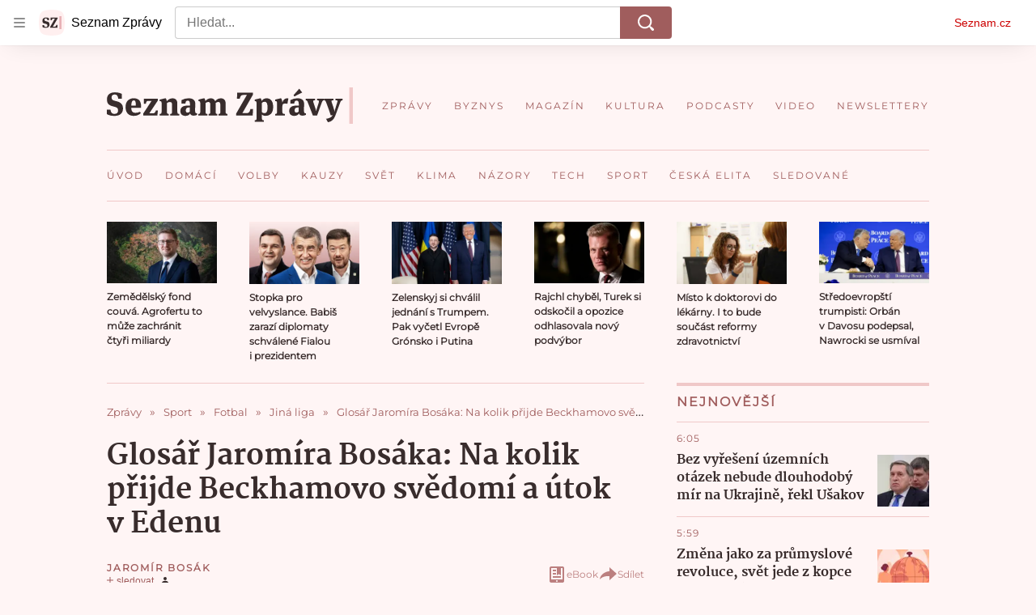

--- FILE ---
content_type: text/html; charset=utf-8
request_url: https://www.seznamzpravy.cz/clanek/glosar-jaromira-bosaka-na-kolik-prijde-beckhamovo-svedomi-a-utok-v-edenu-179078
body_size: 93183
content:
<!doctype html>
<html lang="cs"><head><link as="font" crossorigin="anonymous" href="https://d39-a.sdn.cz/d_39/c_static_oW_A/kPWmeC9soBDmlC1WqCeB505/3e10/martel-extrabold.woff2" rel="preload" type="font/woff2"/><link as="font" crossorigin="anonymous" href="https://d39-a.sdn.cz/d_39/c_static_oW_A/nOzqs9nZOdDqrDkVkCeB5OP/55e3/montserrat-regular-webfont.woff2" rel="preload" type="font/woff2"/><link as="font" crossorigin="anonymous" href="https://d39-a.sdn.cz/d_39/c_static_oW_A/kPWmeC9soBDmlC1WqCeB505/3e10/martel-regular.woff2" rel="preload" type="font/woff2"/><meta charSet="utf-8"/><meta content="IE=edge" http-equiv="X-UA-Compatible"/><meta name="theme-color" content="#fff5f5"/><title>Glosář Jaromíra Bosáka: Na kolik přijde Beckhamovo svědomí a útok v Edenu - Seznam Zprávy</title><link data-ima-meta rel="canonical" href="https://www.seznamzpravy.cz/clanek/glosar-jaromira-bosaka-na-kolik-prijde-beckhamovo-svedomi-a-utok-v-edenu-179078" /><link data-ima-meta rel="previewimage" href="https://d39-a.sdn.cz/d_39/c_img_QQ_i/oXZKQ/navrhova-plocha-1.png?fl=cro,0,0,1920,1080%7Cres,1200,,1" /><meta data-ima-meta name="description" content="Do startu netradičního a dle mínění mnohých také dosti kontroverzního fotbalového mistrovství světa v Kataru už nezbývá ani 13 měsíců. A tak se tím směrem zahleděl a zahloubal Jaromír Bosák, fotbalový spolupracovník Seznam Zpráv." /><meta data-ima-meta name="keywords" content="David Beckham, Glosář, Katar, MS ve fotbale 2022, SK Slavia Praha" /><meta data-ima-meta name="robots" content="index, follow" /><meta data-ima-meta name="viewport" content="width=device-width, initial-scale=1, minimum-scale=1, viewport-fit=cover" /><meta data-ima-meta name="twitter:title" content="Glosář Jaromíra Bosáka: Na kolik přijde Beckhamovo svědomí a útok v Edenu - Seznam Zprávy" /><meta data-ima-meta name="twitter:description" content="Do startu netradičního a dle mínění mnohých také dosti kontroverzního fotbalového mistrovství světa v Kataru už nezbývá ani 13 měsíců. A tak se tím směrem zahleděl a zahloubal Jaromír Bosák, fotbalový spolupracovník Seznam Zpráv." /><meta data-ima-meta name="twitter:card" content="summary_large_image" /><meta data-ima-meta name="twitter:image" content="https://d39-a.sdn.cz/d_39/c_img_QQ_i/oXZKQ/navrhova-plocha-1.png?fl=cro,0,0,1920,1080%7Cres,1200,,1" /><meta data-ima-meta name="twitter:url" content="https://www.seznamzpravy.cz/clanek/glosar-jaromira-bosaka-na-kolik-prijde-beckhamovo-svedomi-a-utok-v-edenu-179078" /><meta data-ima-meta name="szn:age-restricted-content" content="" /><meta data-ima-meta name="szn:hp-expire" content="2021-11-05T11:00:00.000Z" /><meta data-ima-meta name="szn:galleries-image-link" content="https://api-web.seznamzpravy.cz/v1/galleries-image-link/617bddb8a288dd03488a5e60" /><meta data-ima-meta name="szn:permalink" content="www.seznamzpravy.cz/clanek/179078" /><meta data-ima-meta name="szn:discussionDisabled" content="false" /><meta data-ima-meta name="szn:_cls" content="ArticlePublished" /><meta data-ima-meta name="twitter:site" content="@Seznam_Zpravy" /><meta data-ima-meta name="szn:image" content="https://d39-a.sdn.cz/d_39/c_img_QQ_i/oXZKQ/navrhova-plocha-1.png?fl=cro,0,0,1920,1080%7Cres,1200,,1" /><meta data-ima-meta name="szn:imagePreviewType" content="common" /><meta data-ima-meta property="og:title" content="Glosář Jaromíra Bosáka: Na kolik přijde Beckhamovo svědomí a útok v Edenu - Seznam Zprávy" /><meta data-ima-meta property="og:description" content="Do startu netradičního a dle mínění mnohých také dosti kontroverzního fotbalového mistrovství světa v Kataru už nezbývá ani 13 měsíců. A tak se tím směrem zahleděl a zahloubal Jaromír Bosák, fotbalový spolupracovník Seznam Zpráv." /><meta data-ima-meta property="og:type" content="article" /><meta data-ima-meta property="og:image" content="https://d39-a.sdn.cz/d_39/c_img_QQ_i/oXZKQ/navrhova-plocha-1.png?fl=cro,0,0,1920,1080%7Cres,1200,,1" /><meta data-ima-meta property="og:url" content="https://www.seznamzpravy.cz/clanek/glosar-jaromira-bosaka-na-kolik-prijde-beckhamovo-svedomi-a-utok-v-edenu-179078" />
<link crossorigin="anonymous" rel="manifest" href="https://d39-a.sdn.cz/d_39/c_static_oW_A/nOzqs9nZOdBZAD9XJCeB4qy/fbe6/site.webmanifest">
<link crossorigin="anonymous" rel="icon" href="https://d39-a.sdn.cz/d_39/c_static_oW_A/nOzqs9nZOdBZAD9XJCeB4qy/fbe6/favicon.ico" sizes="32x32">
<link crossorigin="anonymous" rel="icon" href="https://d39-a.sdn.cz/d_39/c_static_oW_A/nOzqs9nZOdBZAD9XJCeB4qy/fbe6/favicon.svg" type="image/svg+xml">
<link crossorigin="anonymous" rel="apple-touch-icon" href="https://d39-a.sdn.cz/d_39/c_static_oW_A/nOzqs9nZOdBZAD9XJCeB4qy/fbe6/apple-touch-icon.png">
<link rel="preload" href="https://d39-a.sdn.cz/d_39/c_static_gX_F/vjMGM/seznam-zpravy-logo.svg" as="image" type="image/svg+xml">
<link rel="preload" href="https://d39-a.sdn.cz/d_39/c_static_gT_F/ioiCY/seznam-zpravy-icon.svg" as="image" type="image/svg+xml">
<link rel="preconnect" href="https://d94-a.sdn.cz" />
<link rel="preconnect" href="https://d795-a.sdn.cz" />
<link rel="preconnect" href="https://d39-a.sdn.cz" />
<link rel="preconnect" href="https://api-web.seznamzpravy.cz" />
<meta name="seznam-wmt" content=k7BcT9sYgTJQhBhcrzBOrTzdZO8M0fqg><link crossorigin="crossorigin" href="https://share.seznam.cz/report/zpravy/web" rel="preconnect"/><link crossorigin="crossorigin" href="https://api-web.seznamzpravy.cz/v1" rel="preconnect"/><link as="style" href="//d39-a.sdn.cz/d_39/c_static_p7_A/kOzkBkwYBTxrzzQBjFjeHH7/8418/static/css/app.002aeaeae17896e7.css" rel="preload" type="text/css" /><link href="//d39-a.sdn.cz/d_39/c_static_p7_A/kOzkBkwYBTxrzzQBjFjeHH7/8418/static/css/app.002aeaeae17896e7.css" rel="stylesheet" onerror="this.onerror=null;this.href='/pro/static/css/app.002aeaeae17896e7.css';" /><script id="ima-revival-settings">(function (root) {
      root.$Debug = false;
      root.$IMA = root.$IMA || {};
      $IMA.SPA = false;
      $IMA.SPAPrefetch = false;
      $IMA.$PublicPath = "//d39-a.sdn.cz/d_39/c_static_p7_A/kOzkBkwYBTxrzzQBjFjeHH7/8418/";
      $IMA.$RequestID = "mkpe2lzo-ov.odt4jd58g-93b8f8dc-4f38-44ff-a649-4cb1615ddc54";
      $IMA.$Language = "cs";
      $IMA.$Env = "prod";
      $IMA.$Debug = false;
      $IMA.$Version = "17.0.0";
      $IMA.$App = {"externalApiUrl":"https://api-web.seznamzpravy.cz/v1","features":{"allowedABTests":true,"disableStaticContentSandbox":false,"discussionLide":true,"noIndex":false,"isWebPSupported":true,"isAvifSupported":false},"scrambleCss":{"hashTable":[["hide","tpl","ogm","el","atm","increasing","focus","mol","grey","animate","twitter","ribbon","page"],["scroll-bars","royalty-header","article-layout","content","button-primary","article-card__container","article-card__media","article-card__content","article-card__title","headline","article-card__container--is-advert","article-card__meta-information","link","specificity-override","background-container","background-container--white","background-container--red","component-title","headline-h2","component-title--has-line-after","component-title--has-line-before","button","ellipsis--single-line","ellipsis--multi-line","ellipsis--multi-line-2","ellipsis--multi-line-3","ellipsis--multi-line-4","ellipsis--multi-line-6","font-family--secondary","label--red","label--brown","label--pink","no-scroll","position-relative","text__generous--secondary","overflow","loaded","responsive","placeholder","fill","loader","loader-animation","loader-animation-black","loader-animation-white","layout-responsive","layout-fill","image","loader-center","crossdomain-service","crossdomain-service__icon","text-decorator__style--bold","text-decorator__style--italic","text-decorator__style--subscript","text-decorator__style--superscript","text-decorator__style--underline","accessibility-header","avatar__icon","icon-mask__border","avatar","icon_author-placeholder","icon_author-placeholder--light","facebook-share","facebook-share__icon","icon","info-link","label","link-icon","lock--unlocked","lock--locked","lock--unavailable","login-restricted","login-restricted__dialog","login-restricted__dialog__button","login-restricted__dialog__icon","login-restricted__dialog__text","video-media-item","video-media-item__player-container","pixel","toggle","visible","toggle--disabled","toggle__switch","toggle__input","tts-play-btn","tts-play-btn__play-btn","tts-play-btn__pause-btn","tts-play-btn__advert","tts-play-btn__duration","tts-info","tts-info__icon","tts-info__login-link","twitter-share","twitter-share__icon","video-expired-poster","video-expired-poster__expire-message-container","video-expired-poster__expire-message-icon","video-expired-poster__expire-message-text","video-loading-poster","video-loading-poster--regression","coin","coin__shadow","coin__reflection","coin--secondary","merkur-error","merkur-error__text","merkur-error__button","merkur-error__debug","merkur-placeholder","merkur-placeholder__loader","specificity","iframe-player","iframe-player__iframe","avatar-with-lock__lock","avatar-with-lock","lock","content-access-button__disabled","content-access-button__link","dialog-wrapper","discussion-link","discussion-link__icon","info-bubble","info-bubble__inside","info-bubble__icon","info-bubble__text","info-paragraph","info-paragraph__icon","screen-reader","image-placeholder--rounded-corners","image-placeholder--circular","text-placeholder","text-placeholder--big","text-placeholder--medium","text-placeholder--small","text-placeholder--w-100-p","text-placeholder--w-80-p","text-placeholder--w-60-p","text-placeholder--w-40-p","text-placeholder--w-15-p","seznam-like-button","seznam-subscribe-button","seznam-discussion-link","seznam-discussion-link__icon","seznam-discussion-link__count","expand-button","expand-button-disabled","headline-h1","headline-h3","headline-h4","headline-h5","media-item-image","media-item-image-caption","media-item-image-caption-box","media-item-image-caption-text","media-item-image-overlay-text","media-item-image-overlay-text-highlight","paragraph","paragraph-align-right","merkur-error__button--disabled","image-placeholder--color-dark","image-placeholder--color-light","image-placeholder--color-medium","text-placeholder--color-dark","text-placeholder--color-light","text-placeholder--color-medium","live-label","live-label__dot","live-label__text","advert-content","advert-container","advert","gambling-warning","gambling-warning__icon","gambling-warning__text","native-advert-wrapper","rich-content--for-article","banner__link","banner__commercial-title","banner__tag","banner__tag-title","banner__caption-text","banner__caption-author","embed","embed__accessibility","embed__accessibility--bottom","embed--fixed-height","iframe","figure__caption--hidden","figure__caption-author","figure__paid-content","media-item-image-events","figure","xpc-product","xpc-product__inactive-product","xpc-product_active-product-info__prompt-text","xpc-product_active-product-info__teaser","xpc-product_active-product-info__login-link","xpc-product_active-product-info__title","content-access-button","gallery__preview-main-image","gallery__preview-bar","gallery__preview-image","gallery__preview-image-last","gallery__preview-background","gallery__preview-foreground","gallery__preview-rest-container","gallery__preview-rest","gallery__preview-rest-icon","gallery__image-link","gallery__image-container","gallery__images-container","gallery__advert-container","gallery__expanded-container","figure__media","link-box","link-box__link","link-box__icon","link-box__text","list","li","list-ol","login-restriction-wrapper","login-restriction-wrapper__cover","login-restriction-wrapper__dialog","login-restriction-wrapper__text","login-restriction-wrapper__button","podcast-embed","podcast-embed_placeholder","podcast-embed_placeholder__header","podcast-embed_placeholder__image","podcast-embed_placeholder__play-button","poll__answer","poll__answer-text","poll__answer-result","poll__answer-percent","poll__login","poll__login-link","poll__login-icon","poll__progress-bar","poll__progress-bar-container","poll__progress-bar-block","poll__progress-bar-hundred","poll__progress-bar-thirty","poll__progress-bar-ten","poll__progress-bar-five","poll__progress-bar-one","poll__progress-bar-point-three","poll__progress-bar-point-one","poll--disabled","quiz__question","quiz__question__title","quiz__submit-wrapper","quiz__submit-button","quiz__evaluation","quiz__evaluation__title","quiz__evaluation__description","quiz__evaluation__image","quiz__evaluation__share-buttons","quiz","quiz__form--evaluated","quiz-answer__title","quiz__question__title-image","quiz-answer","quiz-answer__label","quiz-answer__radiowrapper","icon__article-molecules-radio-button","icon__article-molecules-radio-button__dot","icon__article-molecules-radio-button__border","quiz-answer__textwrapper","quiz-answer__description","quiz-answer__text-image","quiz-answer__answer-icon","icon__article-molecules-check","quiz-answer--answered","quiz-answer--correct","quiz-answer--incorrect","show-all-button","show-all-button__button","static-content__iframe-container","table","table__table","table__cell--bold","table__cell--underline","table__cell--italic","table__cell--text-left","table__cell--text-center","table__cell--text-right","video-gallery__button","video-gallery__count","video-gallery__media-image-container","video-gallery__media-image-container--selected","video-gallery__media-label","video-gallery__media-title","video-gallery__media-source","video-gallery__scroll","video-gallery__thumb","video-gallery__thumb--selected","video-gallery__media-image","video-gallery__thumbs","video-gallery__thumbs-container","video-gallery__time","video-gallery__title","video-gallery__arrow","video-gallery__scroll--next","author_content","author_content__info-wrapper","author_content--indented","author_photos","author_photos__photo","author_subscribe-btn-modal","author_subscribe-btn-modal__btn","author_subscribe-btn-modal__icon","author_subscribe-btn-modal__modal","author-badge","author-badge__name","author-badge__photo","author-badge__role","seznam-recommends-item","seznam-recommends-item__link","seznam-recommends-item__text-box","seznam-recommends-item__title","seznam-recommends-item__image","seznam-recommends-item__image-sizer","seznam-recommends-item__service-name","seznam-recommends-item__additional-type","seznam-recommends-item__label--is-advert","seznam-recommends-item__label--is-service","seznam-recommends-item__label-link","donate","donate__button","donate__button-icon","donate__question-mark","donate-promo","donate-promo__icon","donate-promo__content","donate-promo__text","dropdown-list","dropdown-list_options-wrapper","dropdown-list_option-item","dropdown-list_option-item__link","collapsible","collapsible__summary","collapsible__icon","","epub-dialog","epub-dialog__content","epub-dialog__headline","epub-dialog__icon","epub-dialog__close","epub-dialog__button","kindle-email-form","kindle-email-form__input","kindle-email-form__input--invalid","kindle-email-form__invalid","kindle-email-form__button","carousel__panel","carousel__container","carousel__container--moving","carousel__controls","carousel__controls--hidden","carousel__controls-prev","carousel__controls-next","carousel__item","carousel__item-wrapper","carousel__item-title","carousel__dot-navigation","carousel__dot-navigation-item","carousel__dot-navigation-item--active","carousel__slide-counter","carousel","lightbox","lightbox__list","lightbox__list-image","lightbox__caption","lightbox__caption--hidden","lightbox__caption-text","lightbox__caption-author","lightbox__controls","lightbox__controls-text","lightbox__controls-button","lightbox__controls-button--hidden","lightbox__controls-button--previous","lightbox__controls-button--next","lightbox__item-image","lock-label","login-wall-dialog-content","login-wall-dialog-content__icon","login-wall-dialog-content__title","login-wall-dialog-content__register","login-wall-dialog-content__register-link","paid-dialog-content","paid-dialog-content__icon","restricted-content-dialog","restricted-content-dialog--align-to-top","restricted-content-dialog--align-to-bottom","restricted-content-dialog--fix-to-window","restricted-content-dialog--static","restricted-content","xpc-product_active-product-info__author","xpc-product_active-product-info__description","xpc-product_active-product-info__unlocked","xpc-product_active-product-info__unlocked-icon","xpc-product_active-product-info__unlocked-text","xpc-product__loader-teaser","seo-footer","seo-footer__group","seo-footer__item","seo-footer__link","seo-footer__list","seo-footer__logo","seo-footer__separator","seo-footer__title","seo-footer__group--additional","epub-button","epub-button__icon","epub-button__button","epub-button__dropdown","dropdown-list__option","dropdown-list__option-link","dropdown-list--open","epub-button__shade","social-share-buttons","social-share-buttons__share-button","icon__atoms-facebook","icon__atoms-twitter","social-share-popover","social-share-popover__icon","social-share-popover__button","social-share-popover__dropdown","subscription-placeholder","subscription-placeholder__headline","subscription-placeholder__headline--no-image","subscription-placeholder__picture","subscription-placeholder__login","shared-timeline__title","shared-timeline__articles-wrapper","shared-timeline-item__link","shared-timeline-item__media","shared-timeline-item__title","shared-timeline-item__bottom-gradient","assign-email","assign-email__button","assign-email__diff-acc-prompt","edit-link","restriction-wrapper","restriction-wrapper__embed-cover","facebook-post","tiktok-post__wrapper","article-timeline","article-timeline-advert","article-timeline-commercial","article-content","rich-content","self-promo","advert--mobile-square","timeline-item--advert-mobile-square","advert-mobile-square","advert-mobile-square-640","gallery","figure__caption","list-ul","poll","poll__question","poll__title","poll__votes-count","quote","quote__author","quote__date","quote__footer","quote__quote","quiz__form","quiz__encouragement-to-submit","quiz__encouragement-to-share","quiz__evaluation__results","table__cell","table__cell--predefined-style-0","table__cell--predefined-style-1","table__cell--predefined-style-3","table__cell--predefined-style-4","author--multiple-authors","author_names","author_names__name","icon_author-placeholder--dark","footer-items_list-item","merkur-widget","subscription-placeholder__login--disabled","instagram-post","twitter-tweet","tweet","article-card__intro","article-card__meta-information--placeholder-mode","article-card__story-latest-posts","article-card__story-post-item","article-card__story-post-item-time","article-card__story-post-item-link","article-card__story-post-item-title","article-card__story-posts-timeline-link","card-meta","card-meta__authors-wrapper","author","crossdomain-document-link","document-links","document-links__title","document-link","document-meta","document-meta__tags","document-meta__tags--left-side","document-meta__tags--right-side","documents-list","documents-list__document","documents-list__icon","documents-list__document-title","empty-space","empty-space-1","empty-space-2","empty-space-4","empty-space-8","empty-space-16","empty-space-32","infobox","post-card","poll-wrapper","timeline-advert__image","timeline-advert__image-fill","timeline-advert__info","timeline-advert__info-icon","timeline-advert__info-text","timeline-story-advert","post-card__meta-information","post-card__title","post-card__content","post-card__title--is-in-story","post-card__title--is-not-in-story","post-card__rich-content","post-card__story-article-link","post-card--is-not-in-story","logo","timeline-item","timeline-item--with-tags","timeline-item__head","timeline-item--story","timeline-item__body","timeline-item--placeholder","timeline-separator","advert-layout","advert-sticky","advert-skyscraper","advert-sponsor","advert-really-sticky","advert-not-available","advert-align-to-top","advert-align-to-bottom","advert-fix-to-window","royalty-sidebar","advert-adaptable","advert-repeating","branding-static-advert","branding-static-advert-sklik","advert-leaderboard","advert-branding","branding-sizer--auto","document-summary","document-summary__ai-model","document-summary__first-line","document-summary__info","document-summary__info-icon","document-summary__title","text-to-speech","text-to-speech--active","text-to-speech__width-container","text-to-speech__close-button","article-author","article-author__authors-labels","article-author__info-paragraph","article-author__","article-author__button-slot-before","article-author__button-slot-after","article-author__social-wrapper","article-author__tts-wrapper","article-author-header","article-author-header--two-rows","article-author-header--large-author","article-author-header__top","article-author-header__top--column","article-author-header__top--row","article-author-header__top--multiple-authors","article-author-header__authors-labels","article-author-header__labels","article-author-header__button-slot-before","article-author-header__button-slot-after","article-author-header__social-wrapper","article-author-header__tts-wrapper","article-author-header__avatar","article-author-header__name","article-author-header__role","article-author-header__large-authors-labels","authors-directory_author-breadcrumbs","authors-directory_author-breadcrumbs__title","authors-directory_author-breadcrumbs__letter","authors-directory_author-breadcrumbs__letter--link","authors-directory_author-breadcrumbs__letter--active","author-box","author-box__photo","author-box__actions","author-box__name","author-box__social-links","author-box__social-link","author-box__paragraph","author-box__role","author-box__bio","author-box__right-top-container","author-box__right-container","author-box__photo-with-border","icon-mask","authors-directory","authors-directory__list","breadcrumb-navigation","breadcrumb-navigation__link","seznam-recommends__content","native-advert","seznam-recommends__item","headline--left","headline--center","headline--right","debug","author-xpc-products__section-title","seo-footer__seznam-logo","share-bar","share-bar__bubble","share-bar__bubble--without-like-button","share-bar__like","share-bar__discussion","share-bar__left","share-bar__right","share-bar__share","share-bar__share-buttons","share-bar__text","share-bar__text--hidden-on-mobile","subscribe","subscribe__button","subscribe-info","szn-discussion","related-tags__title","related-tags__item","related-tags__tag","leaderboard-timeline","shared-timeline__article","shared-timeline__item-placeholder","skyscraper-timeline","age-restriction-dialog","age-restriction-dialog__wrapper","age-restriction-dialog__arrow","age-restriction-dialog__body","age-restriction-dialog__body--storybook","age-restriction-dialog__content","age-restriction-dialog__logo","age-restriction-dialog__title","age-restriction-dialog_login-link","age-restriction-dialog_login-link__info","age-restriction-dialog_login-link__info-link","branding-layout","branding-loader","branding-sizer","branding-advert-code-iframe","branding-advert-creative","branding-advert-creative-background","branding-advert-iframe","branding-advert-iframe-2000","branding-page-content","branding-is-branding-shown","branding-narrow","branding__paw-container","advert-static","advert-article-sklik-outstream","article-perex","content__empty","gallery__preview-container","social-like","main-media","main-media__container","seznam-recommends","merkur","merkur-slot","service__icon-label","related-tags","branding","branding-advert","old-branding-advert","royalty-layout","king-mainHeader","branding-advert-narrow","king-top-content","king-middle-content","king-bottom-content","king-mainFooter","king-container","king-sidebar","actual-box","actual-box--mobile","actual-box__title","actual-box__item","actual-box__item-date","actual-box__item-body","actual-box__item-content","actual-box__item-media","actual-box__item-title","actual-box__section-link","article-header","article-header__title","article-backlink","article-backlink__arrow","article-backlink__link","article-offer","article-offer__article","article-offer__article-title","author-list","author-list__content","breadcrumb-navigation-wrapper--horizontal-line-separator","date-of-publication","date-of-publication__item","date-of-publication__date","date-of-publication__updated","desktop-menu","desktop-menu__","desktop-menu__item","desktop-menu__item--active","desktop-menu__list-container","desktop-menu__list","desktop-menu__list--bottom","desktop-menu__title","desktop-menu__list--top","desktop-menu__row","desktop-menu__row--bottom","desktop-menu__top-container","desktop-menu__logo","desktop-menu__select","desktop-menu__dropdown-list-options-wrapper","e-box","e-box__container","e-box__caption","e-box__text-box","e-box__top-article-title","e-box__top-article-title--placeholder","e-box__info-container","e-box__info","e-box__info--placeholder","e-box__meta","e-box__bottom-articles","e-box__article-cell","e-box__perex","e-box__seznam-native-caption-sizer","e-box__section-link-container","e-box__section-link","e-box__title-container","e-box__child-sections","e-box__child-section","error-disclaimer","error-disclaimer-close","error-disclaimer-clipboard-message","error-disclaimer-error-log","footer","footer__container","footer__link-list","footer__copyright-protected","footer__copyright-companies","footer__copyright-description","footer__socials-intro","footer__social-link-list","footer__social-link","footer__social-icon","footer__store-link","footer__store-link--ios","footer__store-icon","footer__store-icon--android","header","header--desktop-menu","horizontal-timeline","horizontal-timeline__content","horizontal-timeline__item","horizontal-timeline__item-media","horizontal-timeline__item-media-link","horizontal-timeline__item-content","horizontal-timeline__item-title","horizontal-timeline__item-title-link","horizontal-timeline__item-author","medium","related-documents","document-timeline","timeline_expand","timeline_expand--disabled","timeline_expand--prev","document-timeline--story","video-native","top-story","top-story__meta","top-story__authors","top-story__perex","top-story__author-placeholder","top-story__author-image-placeholder-container","top-story--placeholder","article-card","article-card__media-link","detail","error","error-content","error-title","error-text-content","error-footer","error-seznam","section","royalty-main","royalty-vendor-bottom","royalty-wideHeader","royalty-footer","king-content","king-sidebar-container","king-middle-container","royalty-branding","royalty-branding-bottom","header-topbar","advert-rectangle","king","headline-left","static-content","container","sklik"]]},"sznApiConfigs":{"currentEnv":[{"name":"zpravy","externalUrl":"https://api-web.seznamzpravy.cz/v1","apiExternalUrl":"https://api-external.seznamzpravy.cz/v1"},{"name":"novinky","externalUrl":"https://api-web.novinky.cz/v1","apiExternalUrl":"https://api-external.novinky.cz/v1"},{"name":"pocasi","externalUrl":"https://api-web.pocasi.seznam.cz/v1"},{"name":"weatherApi","externalUrl":"https://wapi.pocasi.seznam.cz/v2"},{"name":"xfeed","externalUrl":"https://api-web.clanky.seznam.cz/v1","apiExternalUrl":"https://api-external.clanky.seznam.cz/v1"},{"name":"super","externalUrl":"https://api-web.super.cz/v1","apiExternalUrl":"https://api-external.super.cz/v1"},{"name":"prozeny","externalUrl":"https://api-web.prozeny.cz/v1","apiExternalUrl":"https://api-external.prozeny.cz/v1"},{"name":"garaz","externalUrl":"https://api-web.garaz.cz/v1","apiExternalUrl":"https://api-external.garaz.cz/v1"},{"name":"sport","externalUrl":"https://api-web.sport.cz/v1","apiExternalUrl":"https://api-external.sport.cz/v1"},{"name":"blogy","externalUrl":"https://api-web.medium.seznam.cz/v1","apiExternalUrl":"https://api-external.medium.seznam.cz/v1"},{"name":"campus","externalUrl":"https://api-web.campus.seznamzpravy.cz/v1"},{"name":"seoApi","externalUrl":"https://share.seznam.cz/seoapi/public"},{"name":"xpc","externalUrl":"https://share.seznam.cz/xpc/v1/api/public"}],"prod":[{"name":"zpravy","externalUrl":"https://api-web.seznamzpravy.cz/v1","apiExternalUrl":"https://api-external.seznamzpravy.cz/v1"},{"name":"novinky","externalUrl":"https://api-web.novinky.cz/v1","apiExternalUrl":"https://api-external.novinky.cz/v1"},{"name":"pocasi","externalUrl":"https://api-web.pocasi.seznam.cz/v1"},{"name":"weatherApi","externalUrl":"https://wapi.pocasi.seznam.cz/v2"},{"name":"xfeed","externalUrl":"https://api-web.clanky.seznam.cz/v1","apiExternalUrl":"https://api-external.clanky.seznam.cz/v1"},{"name":"super","externalUrl":"https://api-web.super.cz/v1","apiExternalUrl":"https://api-external.super.cz/v1"},{"name":"prozeny","externalUrl":"https://api-web.prozeny.cz/v1","apiExternalUrl":"https://api-external.prozeny.cz/v1"},{"name":"garaz","externalUrl":"https://api-web.garaz.cz/v1","apiExternalUrl":"https://api-external.garaz.cz/v1"},{"name":"sport","externalUrl":"https://api-web.sport.cz/v1","apiExternalUrl":"https://api-external.sport.cz/v1"},{"name":"blogy","externalUrl":"https://api-web.medium.seznam.cz/v1","apiExternalUrl":"https://api-external.medium.seznam.cz/v1"},{"name":"campus","externalUrl":"https://api-web.campus.seznamzpravy.cz/v1"},{"name":"seoApi","externalUrl":"https://share.seznam.cz/seoapi/public"},{"name":"xpc","externalUrl":"https://share.seznam.cz/xpc/v1/api/public"}]},"userFlags":{"sbr":false}};
      $IMA.$Protocol = "https:";
      $IMA.$Host = "www.seznamzpravy.cz";
      $IMA.$Root = "";
      $IMA.$LanguagePartPath = "";
    })(typeof window !== 'undefined' && window !== null ? window : global);
    </script>
    <script>
      window.$IMA = window.$IMA || {};
      window.$IMA.Runner = {
        onError: function (error) {
          if (window.$Debug) {
            if (window.__IMA_HMR && window.__IMA_HMR.emitter) {
              window.__IMA_HMR.emitter.emit('error', { error: error });
            } else {
              console.error(error);
            }
          }

          fetch('https://share.seznam.cz/report/zpravy/web', {
            method: 'POST',
            headers: {
              'Content-Type': 'application/json'
            },
            body: JSON.stringify({
              $type: 'error:runner',
              referrer: document.referrer,
              url: location.href,
              params: {},
              name: error.name,
              message: error.message,
              stack: error.stack
            })
          });
        },
        onUnsupported: function () {
          fetch('https://share.seznam.cz/report/zpravy/web', {
            method: 'POST',
            headers: {
              'Content-Type': 'application/json'
            },
            body: JSON.stringify({
              $type: 'client:legacy',
              unsupported: true
            })
          });
        },
      };

      if (!window.fetch) {
        window.$IMA.Runner.scripts = ['https://d50-a.sdn.cz/d_50/c_static_gZ_D/fRbG8/js/fetch-polyfill.js'];
      }
    </script>
    <script id="ima-runner">(function (root) {
  /**
   * Simple es5-compatible Object.assign polyfill.
   * Credits goes to MDN.
   */
  function assign(target) {
    var to = Object(target);

    for (var index = 1; index < arguments.length; index++) {
      var nextSource = arguments[index];

      if (nextSource != null) {
        for (var nextKey in nextSource) {
          if (Object.prototype.hasOwnProperty.call(nextSource, nextKey)) {
            to[nextKey] = nextSource[nextKey];
          }
        }
      }
    }

    return to;
  }

  /**
   * $IMA.Runner can be completely overridden, so we have to shallow merge
   * potential existing object with the default runner.
   */
  root.$IMA = root.$IMA || {};
  root.$IMA.Runner = assign(
    {
      isEsVersion: false,
      scriptResources: JSON.parse('{\"scripts\":[[\"//d39-a.sdn.cz/d_39/c_static_p7_A/kOzkBkwYBTxrzzQBjFjeHH7/8418/static/js/app.bundle.e3266b9ee7205d23.js\",{\"async\":\"\",\"crossorigin\":\"anonymous\",\"fallback\":\"/pro/static/js/app.bundle.e3266b9ee7205d23.js\"}],[\"//d39-a.sdn.cz/d_39/c_static_p7_A/kOzkBkwYBTxrzzQBjFjeHH7/8418/static/js/locale/cs.9ca26c9e14dce918.js\",{\"async\":\"\",\"crossorigin\":\"anonymous\",\"fallback\":\"/pro/static/js/locale/cs.9ca26c9e14dce918.js\"}]],\"esScripts\":[[\"//d39-a.sdn.cz/d_39/c_static_p7_A/kOzkBkwYBTxrzzQBjFjeHH7/8418/static/js.es/app.bundle.1a0f932e700c9b0b.js\",{\"async\":\"\",\"crossorigin\":\"anonymous\",\"fallback\":\"/pro/static/js.es/app.bundle.1a0f932e700c9b0b.js\"}],[\"//d39-a.sdn.cz/d_39/c_static_p7_A/kOzkBkwYBTxrzzQBjFjeHH7/8418/static/js.es/locale/cs.b5b5b69c0260d2ad.js\",{\"async\":\"\",\"crossorigin\":\"anonymous\",\"fallback\":\"/pro/static/js.es/locale/cs.b5b5b69c0260d2ad.js\"}]]}'),
      scripts: [],
      loadedScripts: [],
      testScripts: {
        scripts: [
          // es2018 env test scripts
          'return typeof AbortController !== "undefined"',
          'return (() => { const o = { t: 1 }; return { ...o }; })() && (async () => ({}))() && !!Object.values',
        ],
        esScripts: [
          // es2024 env test scripts
          'return typeof Promise.withResolvers === "function"',
          'return typeof Object.groupBy === "function"',
        ]
      },

      /**
       * Handles creation of script elements and their injection to the DOM.
       * It also takes care of testing the browser environment and determining
       * what version should be loaded.
       */
      initScripts: function () {
        var runner = root.$IMA.Runner;
        var scriptsRoot = root.document.head;

        function testScript(snippet) {
          try {
            var fn = new Function(snippet);
            var result = fn();

            return !!result;
          } catch (e) {
            return false;
          }
        }

        /**
         * Handles script element creation and its insertion
         * to the dom (div#script element). Works with simple string
         * as src or ['src', { options }] format.
         */
        function createScript(source) {
          var scriptEl = root.document.createElement('script');

          if (typeof source === 'string') {
            scriptEl.src = source;
          } else {
            var src = source[0];
            var options = source[1];

            scriptEl.src = src;

            Object.keys(options).forEach(function (attr) {
              if (attr === 'fallback' && options.fallback) {
                scriptEl.onerror = function () {
                  var optionsCopy = {};

                  // Create options copy and skip fallback
                  Object.keys(options).forEach(function (attr) {
                    if (attr !== 'fallback') {
                      optionsCopy[attr] = options[attr];
                    }
                  });

                  createScript([options.fallback, optionsCopy]);
                };
              } else {
                scriptEl.setAttribute(attr, options[attr]);
              }
            });
          }

          scriptEl.onload = function () {
            runner.onLoad(source);
          };

          scriptsRoot.appendChild(scriptEl);
        }

        /**
         * Sets concrete scripts to the runner based on the currently
         * supported ecma script version. Fallback to legacy scripts if
         * there are no sources for the newer versions.
         */
        if (
          runner.scriptResources.esScripts &&
          runner.testScripts.esScripts.every(testScript)
          
        ) {
          runner.isEsVersion = true;
          Array.prototype.push.apply(runner.scripts, runner.scriptResources.esScripts);
        } else if (
          runner.scriptResources.scripts &&
          runner.testScripts.scripts.every(testScript)
        ) {
          Array.prototype.push.apply(runner.scripts, runner.scriptResources.scripts);
        } else {
          // Don't create scripts and execute runtime on unsupported environments.
          return runner.onUnsupported();
        }

        // Create script tags
        if (Array.isArray(runner.scripts)) {
          runner.scripts.forEach(createScript);
        }
      },

      /**
       * Executes the appropriate runtime based on the current
       * es environment after all scripts are loaded. The {esRuntime} and
       * {runtime} placeholders are replaced with the actual runtime code
       * at the build time.
       */
      run: function () {
        var runner = root.$IMA.Runner;

        try {
          /**
           * We need to wrap both runtime codes in a string and execute the function
           * since the code can contain some legacy incompatible syntax, which would
           * break the legacy (not supported) JS interpreters.
           */
          if (runner.isEsVersion) {
            new Function('/******/ (() => { // webpackBootstrap\n/******/ \t\"use strict\";\n/******/ \tvar __webpack_modules__ = ({});\n/************************************************************************/\n/******/ \t// The module cache\n/******/ \tvar __webpack_module_cache__ = {};\n/******/ \t\n/******/ \t// The require function\n/******/ \tfunction __webpack_require__(moduleId) {\n/******/ \t\t// Check if module is in cache\n/******/ \t\tvar cachedModule = __webpack_module_cache__[moduleId];\n/******/ \t\tif (cachedModule !== undefined) {\n/******/ \t\t\treturn cachedModule.exports;\n/******/ \t\t}\n/******/ \t\t// Create a new module (and put it into the cache)\n/******/ \t\tvar module = __webpack_module_cache__[moduleId] = {\n/******/ \t\t\tid: moduleId,\n/******/ \t\t\tloaded: false,\n/******/ \t\t\texports: {}\n/******/ \t\t};\n/******/ \t\n/******/ \t\t// Execute the module function\n/******/ \t\t__webpack_modules__[moduleId].call(module.exports, module, module.exports, __webpack_require__);\n/******/ \t\n/******/ \t\t// Flag the module as loaded\n/******/ \t\tmodule.loaded = true;\n/******/ \t\n/******/ \t\t// Return the exports of the module\n/******/ \t\treturn module.exports;\n/******/ \t}\n/******/ \t\n/******/ \t// expose the modules object (__webpack_modules__)\n/******/ \t__webpack_require__.m = __webpack_modules__;\n/******/ \t\n/************************************************************************/\n/******/ \t/* webpack/runtime/chunk loaded */\n/******/ \t(() => {\n/******/ \t\tvar deferred = [];\n/******/ \t\t__webpack_require__.O = (result, chunkIds, fn, priority) => {\n/******/ \t\t\tif(chunkIds) {\n/******/ \t\t\t\tpriority = priority || 0;\n/******/ \t\t\t\tfor(var i = deferred.length; i > 0 && deferred[i - 1][2] > priority; i--) deferred[i] = deferred[i - 1];\n/******/ \t\t\t\tdeferred[i] = [chunkIds, fn, priority];\n/******/ \t\t\t\treturn;\n/******/ \t\t\t}\n/******/ \t\t\tvar notFulfilled = Infinity;\n/******/ \t\t\tfor (var i = 0; i < deferred.length; i++) {\n/******/ \t\t\t\tvar [chunkIds, fn, priority] = deferred[i];\n/******/ \t\t\t\tvar fulfilled = true;\n/******/ \t\t\t\tfor (var j = 0; j < chunkIds.length; j++) {\n/******/ \t\t\t\t\tif ((priority & 1 === 0 || notFulfilled >= priority) && Object.keys(__webpack_require__.O).every((key) => (__webpack_require__.O[key](chunkIds[j])))) {\n/******/ \t\t\t\t\t\tchunkIds.splice(j--, 1);\n/******/ \t\t\t\t\t} else {\n/******/ \t\t\t\t\t\tfulfilled = false;\n/******/ \t\t\t\t\t\tif(priority < notFulfilled) notFulfilled = priority;\n/******/ \t\t\t\t\t}\n/******/ \t\t\t\t}\n/******/ \t\t\t\tif(fulfilled) {\n/******/ \t\t\t\t\tdeferred.splice(i--, 1)\n/******/ \t\t\t\t\tvar r = fn();\n/******/ \t\t\t\t\tif (r !== undefined) result = r;\n/******/ \t\t\t\t}\n/******/ \t\t\t}\n/******/ \t\t\treturn result;\n/******/ \t\t};\n/******/ \t})();\n/******/ \t\n/******/ \t/* webpack/runtime/compat get default export */\n/******/ \t(() => {\n/******/ \t\t// getDefaultExport function for compatibility with non-harmony modules\n/******/ \t\t__webpack_require__.n = (module) => {\n/******/ \t\t\tvar getter = module && module.__esModule ?\n/******/ \t\t\t\t() => (module[\'default\']) :\n/******/ \t\t\t\t() => (module);\n/******/ \t\t\t__webpack_require__.d(getter, { a: getter });\n/******/ \t\t\treturn getter;\n/******/ \t\t};\n/******/ \t})();\n/******/ \t\n/******/ \t/* webpack/runtime/define property getters */\n/******/ \t(() => {\n/******/ \t\t// define getter functions for harmony exports\n/******/ \t\t__webpack_require__.d = (exports, definition) => {\n/******/ \t\t\tfor(var key in definition) {\n/******/ \t\t\t\tif(__webpack_require__.o(definition, key) && !__webpack_require__.o(exports, key)) {\n/******/ \t\t\t\t\tObject.defineProperty(exports, key, { enumerable: true, get: definition[key] });\n/******/ \t\t\t\t}\n/******/ \t\t\t}\n/******/ \t\t};\n/******/ \t})();\n/******/ \t\n/******/ \t/* webpack/runtime/ensure chunk */\n/******/ \t(() => {\n/******/ \t\t__webpack_require__.f = {};\n/******/ \t\t// This file contains only the entry chunk.\n/******/ \t\t// The chunk loading function for additional chunks\n/******/ \t\t__webpack_require__.e = (chunkId) => {\n/******/ \t\t\treturn Promise.all(Object.keys(__webpack_require__.f).reduce((promises, key) => {\n/******/ \t\t\t\t__webpack_require__.f[key](chunkId, promises);\n/******/ \t\t\t\treturn promises;\n/******/ \t\t\t}, []));\n/******/ \t\t};\n/******/ \t})();\n/******/ \t\n/******/ \t/* webpack/runtime/get javascript chunk filename */\n/******/ \t(() => {\n/******/ \t\t// This function allow to reference async chunks\n/******/ \t\t__webpack_require__.u = (chunkId) => {\n/******/ \t\t\t// return url for filenames not based on template\n/******/ \t\t\tif (chunkId === \"vendors\") return \"static/js.es/chunk.\" + chunkId + \".9e0a184b4d4115e3.js\";\n/******/ \t\t\t// return url for filenames based on template\n/******/ \t\t\treturn undefined;\n/******/ \t\t};\n/******/ \t})();\n/******/ \t\n/******/ \t/* webpack/runtime/get mini-css chunk filename */\n/******/ \t(() => {\n/******/ \t\t// This function allow to reference async chunks\n/******/ \t\t__webpack_require__.miniCssF = (chunkId) => {\n/******/ \t\t\t// return url for filenames based on template\n/******/ \t\t\treturn undefined;\n/******/ \t\t};\n/******/ \t})();\n/******/ \t\n/******/ \t/* webpack/runtime/hasOwnProperty shorthand */\n/******/ \t(() => {\n/******/ \t\t__webpack_require__.o = (obj, prop) => (Object.prototype.hasOwnProperty.call(obj, prop))\n/******/ \t})();\n/******/ \t\n/******/ \t/* webpack/runtime/load script */\n/******/ \t(() => {\n/******/ \t\tvar inProgress = {};\n/******/ \t\tvar dataWebpackPrefix = \"zpravy-web:\";\n/******/ \t\t// loadScript function to load a script via script tag\n/******/ \t\t__webpack_require__.l = (url, done, key, chunkId) => {\n/******/ \t\t\tif(inProgress[url]) { inProgress[url].push(done); return; }\n/******/ \t\t\tvar script, needAttach;\n/******/ \t\t\tif(key !== undefined) {\n/******/ \t\t\t\tvar scripts = document.getElementsByTagName(\"script\");\n/******/ \t\t\t\tfor(var i = 0; i < scripts.length; i++) {\n/******/ \t\t\t\t\tvar s = scripts[i];\n/******/ \t\t\t\t\tif(s.getAttribute(\"src\") == url || s.getAttribute(\"data-webpack\") == dataWebpackPrefix + key) { script = s; break; }\n/******/ \t\t\t\t}\n/******/ \t\t\t}\n/******/ \t\t\tif(!script) {\n/******/ \t\t\t\tneedAttach = true;\n/******/ \t\t\t\tscript = document.createElement(\'script\');\n/******/ \t\t\n/******/ \t\t\t\tscript.charset = \'utf-8\';\n/******/ \t\t\t\tif (__webpack_require__.nc) {\n/******/ \t\t\t\t\tscript.setAttribute(\"nonce\", __webpack_require__.nc);\n/******/ \t\t\t\t}\n/******/ \t\t\t\tscript.setAttribute(\"data-webpack\", dataWebpackPrefix + key);\n/******/ \t\t\n/******/ \t\t\t\tscript.src = url;\n/******/ \t\t\t}\n/******/ \t\t\tinProgress[url] = [done];\n/******/ \t\t\tvar onScriptComplete = (prev, event) => {\n/******/ \t\t\t\t// avoid mem leaks in IE.\n/******/ \t\t\t\tscript.onerror = script.onload = null;\n/******/ \t\t\t\tclearTimeout(timeout);\n/******/ \t\t\t\tvar doneFns = inProgress[url];\n/******/ \t\t\t\tdelete inProgress[url];\n/******/ \t\t\t\tscript.parentNode && script.parentNode.removeChild(script);\n/******/ \t\t\t\tdoneFns && doneFns.forEach((fn) => (fn(event)));\n/******/ \t\t\t\tif(prev) return prev(event);\n/******/ \t\t\t}\n/******/ \t\t\tvar timeout = setTimeout(onScriptComplete.bind(null, undefined, { type: \'timeout\', target: script }), 120000);\n/******/ \t\t\tscript.onerror = onScriptComplete.bind(null, script.onerror);\n/******/ \t\t\tscript.onload = onScriptComplete.bind(null, script.onload);\n/******/ \t\t\tneedAttach && document.head.appendChild(script);\n/******/ \t\t};\n/******/ \t})();\n/******/ \t\n/******/ \t/* webpack/runtime/make namespace object */\n/******/ \t(() => {\n/******/ \t\t// define __esModule on exports\n/******/ \t\t__webpack_require__.r = (exports) => {\n/******/ \t\t\tif(typeof Symbol !== \'undefined\' && Symbol.toStringTag) {\n/******/ \t\t\t\tObject.defineProperty(exports, Symbol.toStringTag, { value: \'Module\' });\n/******/ \t\t\t}\n/******/ \t\t\tObject.defineProperty(exports, \'__esModule\', { value: true });\n/******/ \t\t};\n/******/ \t})();\n/******/ \t\n/******/ \t/* webpack/runtime/node module decorator */\n/******/ \t(() => {\n/******/ \t\t__webpack_require__.nmd = (module) => {\n/******/ \t\t\tmodule.paths = [];\n/******/ \t\t\tif (!module.children) module.children = [];\n/******/ \t\t\treturn module;\n/******/ \t\t};\n/******/ \t})();\n/******/ \t\n/******/ \t/* webpack/runtime/publicPath */\n/******/ \t(() => {\n/******/ \t\t__webpack_require__.p = \"/pro/\";\n/******/ \t})();\n/******/ \t\n/******/ \t/* webpack/runtime/jsonp chunk loading */\n/******/ \t(() => {\n/******/ \t\t// no baseURI\n/******/ \t\t\n/******/ \t\t// object to store loaded and loading chunks\n/******/ \t\t// undefined = chunk not loaded, null = chunk preloaded/prefetched\n/******/ \t\t// [resolve, reject, Promise] = chunk loading, 0 = chunk loaded\n/******/ \t\tvar installedChunks = {\n/******/ \t\t\t\"runtime\": 0\n/******/ \t\t};\n/******/ \t\t\n/******/ \t\t__webpack_require__.f.j = (chunkId, promises) => {\n/******/ \t\t\t\t// JSONP chunk loading for javascript\n/******/ \t\t\t\tvar installedChunkData = __webpack_require__.o(installedChunks, chunkId) ? installedChunks[chunkId] : undefined;\n/******/ \t\t\t\tif(installedChunkData !== 0) { // 0 means \"already installed\".\n/******/ \t\t\n/******/ \t\t\t\t\t// a Promise means \"currently loading\".\n/******/ \t\t\t\t\tif(installedChunkData) {\n/******/ \t\t\t\t\t\tpromises.push(installedChunkData[2]);\n/******/ \t\t\t\t\t} else {\n/******/ \t\t\t\t\t\tif(\"runtime\" != chunkId) {\n/******/ \t\t\t\t\t\t\t// setup Promise in chunk cache\n/******/ \t\t\t\t\t\t\tvar promise = new Promise((resolve, reject) => (installedChunkData = installedChunks[chunkId] = [resolve, reject]));\n/******/ \t\t\t\t\t\t\tpromises.push(installedChunkData[2] = promise);\n/******/ \t\t\n/******/ \t\t\t\t\t\t\t// start chunk loading\n/******/ \t\t\t\t\t\t\tvar url = __webpack_require__.p + __webpack_require__.u(chunkId);\n/******/ \t\t\t\t\t\t\t// create error before stack unwound to get useful stacktrace later\n/******/ \t\t\t\t\t\t\tvar error = new Error();\n/******/ \t\t\t\t\t\t\tvar loadingEnded = (event) => {\n/******/ \t\t\t\t\t\t\t\tif(__webpack_require__.o(installedChunks, chunkId)) {\n/******/ \t\t\t\t\t\t\t\t\tinstalledChunkData = installedChunks[chunkId];\n/******/ \t\t\t\t\t\t\t\t\tif(installedChunkData !== 0) installedChunks[chunkId] = undefined;\n/******/ \t\t\t\t\t\t\t\t\tif(installedChunkData) {\n/******/ \t\t\t\t\t\t\t\t\t\tvar errorType = event && (event.type === \'load\' ? \'missing\' : event.type);\n/******/ \t\t\t\t\t\t\t\t\t\tvar realSrc = event && event.target && event.target.src;\n/******/ \t\t\t\t\t\t\t\t\t\terror.message = \'Loading chunk \' + chunkId + \' failed.\\n(\' + errorType + \': \' + realSrc + \')\';\n/******/ \t\t\t\t\t\t\t\t\t\terror.name = \'ChunkLoadError\';\n/******/ \t\t\t\t\t\t\t\t\t\terror.type = errorType;\n/******/ \t\t\t\t\t\t\t\t\t\terror.request = realSrc;\n/******/ \t\t\t\t\t\t\t\t\t\tinstalledChunkData[1](error);\n/******/ \t\t\t\t\t\t\t\t\t}\n/******/ \t\t\t\t\t\t\t\t}\n/******/ \t\t\t\t\t\t\t};\n/******/ \t\t\t\t\t\t\t__webpack_require__.l(url, loadingEnded, \"chunk-\" + chunkId, chunkId);\n/******/ \t\t\t\t\t\t} else installedChunks[chunkId] = 0;\n/******/ \t\t\t\t\t}\n/******/ \t\t\t\t}\n/******/ \t\t};\n/******/ \t\t\n/******/ \t\t// no prefetching\n/******/ \t\t\n/******/ \t\t// no preloaded\n/******/ \t\t\n/******/ \t\t// no HMR\n/******/ \t\t\n/******/ \t\t// no HMR manifest\n/******/ \t\t\n/******/ \t\t__webpack_require__.O.j = (chunkId) => (installedChunks[chunkId] === 0);\n/******/ \t\t\n/******/ \t\t// install a JSONP callback for chunk loading\n/******/ \t\tvar webpackJsonpCallback = (parentChunkLoadingFunction, data) => {\n/******/ \t\t\tvar [chunkIds, moreModules, runtime] = data;\n/******/ \t\t\t// add \"moreModules\" to the modules object,\n/******/ \t\t\t// then flag all \"chunkIds\" as loaded and fire callback\n/******/ \t\t\tvar moduleId, chunkId, i = 0;\n/******/ \t\t\tif(chunkIds.some((id) => (installedChunks[id] !== 0))) {\n/******/ \t\t\t\tfor(moduleId in moreModules) {\n/******/ \t\t\t\t\tif(__webpack_require__.o(moreModules, moduleId)) {\n/******/ \t\t\t\t\t\t__webpack_require__.m[moduleId] = moreModules[moduleId];\n/******/ \t\t\t\t\t}\n/******/ \t\t\t\t}\n/******/ \t\t\t\tif(runtime) var result = runtime(__webpack_require__);\n/******/ \t\t\t}\n/******/ \t\t\tif(parentChunkLoadingFunction) parentChunkLoadingFunction(data);\n/******/ \t\t\tfor(;i < chunkIds.length; i++) {\n/******/ \t\t\t\tchunkId = chunkIds[i];\n/******/ \t\t\t\tif(__webpack_require__.o(installedChunks, chunkId) && installedChunks[chunkId]) {\n/******/ \t\t\t\t\tinstalledChunks[chunkId][0]();\n/******/ \t\t\t\t}\n/******/ \t\t\t\tinstalledChunks[chunkId] = 0;\n/******/ \t\t\t}\n/******/ \t\t\treturn __webpack_require__.O(result);\n/******/ \t\t}\n/******/ \t\t\n/******/ \t\tvar chunkLoadingGlobal = globalThis[\"webpackChunkzpravy_web\"] = globalThis[\"webpackChunkzpravy_web\"] || [];\n/******/ \t\tchunkLoadingGlobal.forEach(webpackJsonpCallback.bind(null, 0));\n/******/ \t\tchunkLoadingGlobal.push = webpackJsonpCallback.bind(null, chunkLoadingGlobal.push.bind(chunkLoadingGlobal));\n/******/ \t})();\n/******/ \t\n/************************************************************************/\n/******/ \t\n/******/ \t\n/******/ })()\n;')();
          } else {
            new Function('/******/ (() => { // webpackBootstrap\n/******/ \t\"use strict\";\n/******/ \tvar __webpack_modules__ = ({});\n/************************************************************************/\n/******/ \t// The module cache\n/******/ \tvar __webpack_module_cache__ = {};\n/******/ \t\n/******/ \t// The require function\n/******/ \tfunction __webpack_require__(moduleId) {\n/******/ \t\t// Check if module is in cache\n/******/ \t\tvar cachedModule = __webpack_module_cache__[moduleId];\n/******/ \t\tif (cachedModule !== undefined) {\n/******/ \t\t\treturn cachedModule.exports;\n/******/ \t\t}\n/******/ \t\t// Create a new module (and put it into the cache)\n/******/ \t\tvar module = __webpack_module_cache__[moduleId] = {\n/******/ \t\t\tid: moduleId,\n/******/ \t\t\tloaded: false,\n/******/ \t\t\texports: {}\n/******/ \t\t};\n/******/ \t\n/******/ \t\t// Execute the module function\n/******/ \t\t__webpack_modules__[moduleId].call(module.exports, module, module.exports, __webpack_require__);\n/******/ \t\n/******/ \t\t// Flag the module as loaded\n/******/ \t\tmodule.loaded = true;\n/******/ \t\n/******/ \t\t// Return the exports of the module\n/******/ \t\treturn module.exports;\n/******/ \t}\n/******/ \t\n/******/ \t// expose the modules object (__webpack_modules__)\n/******/ \t__webpack_require__.m = __webpack_modules__;\n/******/ \t\n/************************************************************************/\n/******/ \t/* webpack/runtime/chunk loaded */\n/******/ \t(() => {\n/******/ \t\tvar deferred = [];\n/******/ \t\t__webpack_require__.O = (result, chunkIds, fn, priority) => {\n/******/ \t\t\tif(chunkIds) {\n/******/ \t\t\t\tpriority = priority || 0;\n/******/ \t\t\t\tfor(var i = deferred.length; i > 0 && deferred[i - 1][2] > priority; i--) deferred[i] = deferred[i - 1];\n/******/ \t\t\t\tdeferred[i] = [chunkIds, fn, priority];\n/******/ \t\t\t\treturn;\n/******/ \t\t\t}\n/******/ \t\t\tvar notFulfilled = Infinity;\n/******/ \t\t\tfor (var i = 0; i < deferred.length; i++) {\n/******/ \t\t\t\tvar [chunkIds, fn, priority] = deferred[i];\n/******/ \t\t\t\tvar fulfilled = true;\n/******/ \t\t\t\tfor (var j = 0; j < chunkIds.length; j++) {\n/******/ \t\t\t\t\tif ((priority & 1 === 0 || notFulfilled >= priority) && Object.keys(__webpack_require__.O).every((key) => (__webpack_require__.O[key](chunkIds[j])))) {\n/******/ \t\t\t\t\t\tchunkIds.splice(j--, 1);\n/******/ \t\t\t\t\t} else {\n/******/ \t\t\t\t\t\tfulfilled = false;\n/******/ \t\t\t\t\t\tif(priority < notFulfilled) notFulfilled = priority;\n/******/ \t\t\t\t\t}\n/******/ \t\t\t\t}\n/******/ \t\t\t\tif(fulfilled) {\n/******/ \t\t\t\t\tdeferred.splice(i--, 1)\n/******/ \t\t\t\t\tvar r = fn();\n/******/ \t\t\t\t\tif (r !== undefined) result = r;\n/******/ \t\t\t\t}\n/******/ \t\t\t}\n/******/ \t\t\treturn result;\n/******/ \t\t};\n/******/ \t})();\n/******/ \t\n/******/ \t/* webpack/runtime/compat get default export */\n/******/ \t(() => {\n/******/ \t\t// getDefaultExport function for compatibility with non-harmony modules\n/******/ \t\t__webpack_require__.n = (module) => {\n/******/ \t\t\tvar getter = module && module.__esModule ?\n/******/ \t\t\t\t() => (module[\'default\']) :\n/******/ \t\t\t\t() => (module);\n/******/ \t\t\t__webpack_require__.d(getter, { a: getter });\n/******/ \t\t\treturn getter;\n/******/ \t\t};\n/******/ \t})();\n/******/ \t\n/******/ \t/* webpack/runtime/define property getters */\n/******/ \t(() => {\n/******/ \t\t// define getter functions for harmony exports\n/******/ \t\t__webpack_require__.d = (exports, definition) => {\n/******/ \t\t\tfor(var key in definition) {\n/******/ \t\t\t\tif(__webpack_require__.o(definition, key) && !__webpack_require__.o(exports, key)) {\n/******/ \t\t\t\t\tObject.defineProperty(exports, key, { enumerable: true, get: definition[key] });\n/******/ \t\t\t\t}\n/******/ \t\t\t}\n/******/ \t\t};\n/******/ \t})();\n/******/ \t\n/******/ \t/* webpack/runtime/ensure chunk */\n/******/ \t(() => {\n/******/ \t\t__webpack_require__.f = {};\n/******/ \t\t// This file contains only the entry chunk.\n/******/ \t\t// The chunk loading function for additional chunks\n/******/ \t\t__webpack_require__.e = (chunkId) => {\n/******/ \t\t\treturn Promise.all(Object.keys(__webpack_require__.f).reduce((promises, key) => {\n/******/ \t\t\t\t__webpack_require__.f[key](chunkId, promises);\n/******/ \t\t\t\treturn promises;\n/******/ \t\t\t}, []));\n/******/ \t\t};\n/******/ \t})();\n/******/ \t\n/******/ \t/* webpack/runtime/get javascript chunk filename */\n/******/ \t(() => {\n/******/ \t\t// This function allow to reference async chunks\n/******/ \t\t__webpack_require__.u = (chunkId) => {\n/******/ \t\t\t// return url for filenames not based on template\n/******/ \t\t\tif (chunkId === \"vendors\") return \"static/js/chunk.\" + chunkId + \".c4510c155e05eede.js\";\n/******/ \t\t\t// return url for filenames based on template\n/******/ \t\t\treturn undefined;\n/******/ \t\t};\n/******/ \t})();\n/******/ \t\n/******/ \t/* webpack/runtime/global */\n/******/ \t(() => {\n/******/ \t\t__webpack_require__.g = (function() {\n/******/ \t\t\tif (typeof globalThis === \'object\') return globalThis;\n/******/ \t\t\ttry {\n/******/ \t\t\t\treturn this || new Function(\'return this\')();\n/******/ \t\t\t} catch (e) {\n/******/ \t\t\t\tif (typeof window === \'object\') return window;\n/******/ \t\t\t}\n/******/ \t\t})();\n/******/ \t})();\n/******/ \t\n/******/ \t/* webpack/runtime/hasOwnProperty shorthand */\n/******/ \t(() => {\n/******/ \t\t__webpack_require__.o = (obj, prop) => (Object.prototype.hasOwnProperty.call(obj, prop))\n/******/ \t})();\n/******/ \t\n/******/ \t/* webpack/runtime/load script */\n/******/ \t(() => {\n/******/ \t\tvar inProgress = {};\n/******/ \t\tvar dataWebpackPrefix = \"zpravy-web:\";\n/******/ \t\t// loadScript function to load a script via script tag\n/******/ \t\t__webpack_require__.l = (url, done, key, chunkId) => {\n/******/ \t\t\tif(inProgress[url]) { inProgress[url].push(done); return; }\n/******/ \t\t\tvar script, needAttach;\n/******/ \t\t\tif(key !== undefined) {\n/******/ \t\t\t\tvar scripts = document.getElementsByTagName(\"script\");\n/******/ \t\t\t\tfor(var i = 0; i < scripts.length; i++) {\n/******/ \t\t\t\t\tvar s = scripts[i];\n/******/ \t\t\t\t\tif(s.getAttribute(\"src\") == url || s.getAttribute(\"data-webpack\") == dataWebpackPrefix + key) { script = s; break; }\n/******/ \t\t\t\t}\n/******/ \t\t\t}\n/******/ \t\t\tif(!script) {\n/******/ \t\t\t\tneedAttach = true;\n/******/ \t\t\t\tscript = document.createElement(\'script\');\n/******/ \t\t\n/******/ \t\t\t\tscript.charset = \'utf-8\';\n/******/ \t\t\t\tif (__webpack_require__.nc) {\n/******/ \t\t\t\t\tscript.setAttribute(\"nonce\", __webpack_require__.nc);\n/******/ \t\t\t\t}\n/******/ \t\t\t\tscript.setAttribute(\"data-webpack\", dataWebpackPrefix + key);\n/******/ \t\t\n/******/ \t\t\t\tscript.src = url;\n/******/ \t\t\t}\n/******/ \t\t\tinProgress[url] = [done];\n/******/ \t\t\tvar onScriptComplete = (prev, event) => {\n/******/ \t\t\t\t// avoid mem leaks in IE.\n/******/ \t\t\t\tscript.onerror = script.onload = null;\n/******/ \t\t\t\tclearTimeout(timeout);\n/******/ \t\t\t\tvar doneFns = inProgress[url];\n/******/ \t\t\t\tdelete inProgress[url];\n/******/ \t\t\t\tscript.parentNode && script.parentNode.removeChild(script);\n/******/ \t\t\t\tdoneFns && doneFns.forEach((fn) => (fn(event)));\n/******/ \t\t\t\tif(prev) return prev(event);\n/******/ \t\t\t}\n/******/ \t\t\tvar timeout = setTimeout(onScriptComplete.bind(null, undefined, { type: \'timeout\', target: script }), 120000);\n/******/ \t\t\tscript.onerror = onScriptComplete.bind(null, script.onerror);\n/******/ \t\t\tscript.onload = onScriptComplete.bind(null, script.onload);\n/******/ \t\t\tneedAttach && document.head.appendChild(script);\n/******/ \t\t};\n/******/ \t})();\n/******/ \t\n/******/ \t/* webpack/runtime/make namespace object */\n/******/ \t(() => {\n/******/ \t\t// define __esModule on exports\n/******/ \t\t__webpack_require__.r = (exports) => {\n/******/ \t\t\tif(typeof Symbol !== \'undefined\' && Symbol.toStringTag) {\n/******/ \t\t\t\tObject.defineProperty(exports, Symbol.toStringTag, { value: \'Module\' });\n/******/ \t\t\t}\n/******/ \t\t\tObject.defineProperty(exports, \'__esModule\', { value: true });\n/******/ \t\t};\n/******/ \t})();\n/******/ \t\n/******/ \t/* webpack/runtime/node module decorator */\n/******/ \t(() => {\n/******/ \t\t__webpack_require__.nmd = (module) => {\n/******/ \t\t\tmodule.paths = [];\n/******/ \t\t\tif (!module.children) module.children = [];\n/******/ \t\t\treturn module;\n/******/ \t\t};\n/******/ \t})();\n/******/ \t\n/******/ \t/* webpack/runtime/publicPath */\n/******/ \t(() => {\n/******/ \t\t__webpack_require__.p = \"/pro/\";\n/******/ \t})();\n/******/ \t\n/******/ \t/* webpack/runtime/jsonp chunk loading */\n/******/ \t(() => {\n/******/ \t\t// no baseURI\n/******/ \t\t\n/******/ \t\t// object to store loaded and loading chunks\n/******/ \t\t// undefined = chunk not loaded, null = chunk preloaded/prefetched\n/******/ \t\t// [resolve, reject, Promise] = chunk loading, 0 = chunk loaded\n/******/ \t\tvar installedChunks = {\n/******/ \t\t\t\"runtime\": 0\n/******/ \t\t};\n/******/ \t\t\n/******/ \t\t__webpack_require__.f.j = (chunkId, promises) => {\n/******/ \t\t\t\t// JSONP chunk loading for javascript\n/******/ \t\t\t\tvar installedChunkData = __webpack_require__.o(installedChunks, chunkId) ? installedChunks[chunkId] : undefined;\n/******/ \t\t\t\tif(installedChunkData !== 0) { // 0 means \"already installed\".\n/******/ \t\t\n/******/ \t\t\t\t\t// a Promise means \"currently loading\".\n/******/ \t\t\t\t\tif(installedChunkData) {\n/******/ \t\t\t\t\t\tpromises.push(installedChunkData[2]);\n/******/ \t\t\t\t\t} else {\n/******/ \t\t\t\t\t\tif(\"runtime\" != chunkId) {\n/******/ \t\t\t\t\t\t\t// setup Promise in chunk cache\n/******/ \t\t\t\t\t\t\tvar promise = new Promise((resolve, reject) => (installedChunkData = installedChunks[chunkId] = [resolve, reject]));\n/******/ \t\t\t\t\t\t\tpromises.push(installedChunkData[2] = promise);\n/******/ \t\t\n/******/ \t\t\t\t\t\t\t// start chunk loading\n/******/ \t\t\t\t\t\t\tvar url = __webpack_require__.p + __webpack_require__.u(chunkId);\n/******/ \t\t\t\t\t\t\t// create error before stack unwound to get useful stacktrace later\n/******/ \t\t\t\t\t\t\tvar error = new Error();\n/******/ \t\t\t\t\t\t\tvar loadingEnded = (event) => {\n/******/ \t\t\t\t\t\t\t\tif(__webpack_require__.o(installedChunks, chunkId)) {\n/******/ \t\t\t\t\t\t\t\t\tinstalledChunkData = installedChunks[chunkId];\n/******/ \t\t\t\t\t\t\t\t\tif(installedChunkData !== 0) installedChunks[chunkId] = undefined;\n/******/ \t\t\t\t\t\t\t\t\tif(installedChunkData) {\n/******/ \t\t\t\t\t\t\t\t\t\tvar errorType = event && (event.type === \'load\' ? \'missing\' : event.type);\n/******/ \t\t\t\t\t\t\t\t\t\tvar realSrc = event && event.target && event.target.src;\n/******/ \t\t\t\t\t\t\t\t\t\terror.message = \'Loading chunk \' + chunkId + \' failed.\\n(\' + errorType + \': \' + realSrc + \')\';\n/******/ \t\t\t\t\t\t\t\t\t\terror.name = \'ChunkLoadError\';\n/******/ \t\t\t\t\t\t\t\t\t\terror.type = errorType;\n/******/ \t\t\t\t\t\t\t\t\t\terror.request = realSrc;\n/******/ \t\t\t\t\t\t\t\t\t\tinstalledChunkData[1](error);\n/******/ \t\t\t\t\t\t\t\t\t}\n/******/ \t\t\t\t\t\t\t\t}\n/******/ \t\t\t\t\t\t\t};\n/******/ \t\t\t\t\t\t\t__webpack_require__.l(url, loadingEnded, \"chunk-\" + chunkId, chunkId);\n/******/ \t\t\t\t\t\t} else installedChunks[chunkId] = 0;\n/******/ \t\t\t\t\t}\n/******/ \t\t\t\t}\n/******/ \t\t};\n/******/ \t\t\n/******/ \t\t// no prefetching\n/******/ \t\t\n/******/ \t\t// no preloaded\n/******/ \t\t\n/******/ \t\t// no HMR\n/******/ \t\t\n/******/ \t\t// no HMR manifest\n/******/ \t\t\n/******/ \t\t__webpack_require__.O.j = (chunkId) => (installedChunks[chunkId] === 0);\n/******/ \t\t\n/******/ \t\t// install a JSONP callback for chunk loading\n/******/ \t\tvar webpackJsonpCallback = (parentChunkLoadingFunction, data) => {\n/******/ \t\t\tvar [chunkIds, moreModules, runtime] = data;\n/******/ \t\t\t// add \"moreModules\" to the modules object,\n/******/ \t\t\t// then flag all \"chunkIds\" as loaded and fire callback\n/******/ \t\t\tvar moduleId, chunkId, i = 0;\n/******/ \t\t\tif(chunkIds.some((id) => (installedChunks[id] !== 0))) {\n/******/ \t\t\t\tfor(moduleId in moreModules) {\n/******/ \t\t\t\t\tif(__webpack_require__.o(moreModules, moduleId)) {\n/******/ \t\t\t\t\t\t__webpack_require__.m[moduleId] = moreModules[moduleId];\n/******/ \t\t\t\t\t}\n/******/ \t\t\t\t}\n/******/ \t\t\t\tif(runtime) var result = runtime(__webpack_require__);\n/******/ \t\t\t}\n/******/ \t\t\tif(parentChunkLoadingFunction) parentChunkLoadingFunction(data);\n/******/ \t\t\tfor(;i < chunkIds.length; i++) {\n/******/ \t\t\t\tchunkId = chunkIds[i];\n/******/ \t\t\t\tif(__webpack_require__.o(installedChunks, chunkId) && installedChunks[chunkId]) {\n/******/ \t\t\t\t\tinstalledChunks[chunkId][0]();\n/******/ \t\t\t\t}\n/******/ \t\t\t\tinstalledChunks[chunkId] = 0;\n/******/ \t\t\t}\n/******/ \t\t\treturn __webpack_require__.O(result);\n/******/ \t\t}\n/******/ \t\t\n/******/ \t\tvar chunkLoadingGlobal = self[\"webpackChunkzpravy_web\"] = self[\"webpackChunkzpravy_web\"] || [];\n/******/ \t\tchunkLoadingGlobal.forEach(webpackJsonpCallback.bind(null, 0));\n/******/ \t\tchunkLoadingGlobal.push = webpackJsonpCallback.bind(null, chunkLoadingGlobal.push.bind(chunkLoadingGlobal));\n/******/ \t})();\n/******/ \t\n/************************************************************************/\n/******/ \t\n/******/ \t\n/******/ })()\n;')();
          }

          runner.onRun();
        } catch (error) {
          runner.onError(error);
        }
      },

      /**
       * This handler should be called for every script defined
       * in the scripts array, since only when all of the scripts are
       * loaded, the run callback is called.
       */
      onLoad: function (script) {
        var runner = root.$IMA.Runner;

        runner.loadedScripts.push(
          typeof script === 'string' ? script : script[0]
        );

        if (runner.scripts.length === runner.loadedScripts.length) {
          runner.run();
        }
      },

      /**
       * Optional onError handler. It is triggered in case the runtime
       * code fails to run the application.
       */
      onError: function (error) {
        console.error('IMA Runner ERROR:', error);

        // Show compile errors in error-overlay in $Debug
        if (window.__IMA_HMR && window.__IMA_HMR.emitter && window.$Debug) {
          window.__IMA_HMR.emitter.emit('error', { error: error });
        }
      },

      /**
       * Optional onUnsupported handler. It is triggered in case tests
       * for es and legacy version fails, which means that the APP runtime
       * code is never executed.
       */
      onUnsupported: function() {
        console.warn('Unsupported environment, the app runtime was not executed.');
      },

      /**
       * Optional onRun handler. Triggered when the app runtime code is executed
       */
      onRun: function() {},
    },
    root.$IMA.Runner || {}
  );

  root.$IMA.Runner.initScripts();
  Object.seal(root.$IMA.Runner);
})(typeof window !== 'undefined' && window !== null ? window : global);
</script></head><body><div id="fb-root"></div><div id="scripts">
		<script>
			var ecmaVersion = 'legacy';
			var testFunction = function(snippet) {
				try {
					const fn = new Function(snippet);

					return !!fn();
				} catch (e) {
					return false;
				}
			};

			// https://caniuse.com/?search=es2018
			if (
				testFunction(
					'return (() => { const o = { t: 1 }; return { ...o }; })() && (async () => ({}))()'
				) &&
				!!Object.values
			) {
				ecmaVersion = 'es2018';
			}

			// https://caniuse.com/?search=es2019
			if (testFunction('return typeof Object.fromEntries === "function"')) {
				ecmaVersion = 'es2019';
			}

			// https://caniuse.com/?search=es2020
			if (
				testFunction(
					'return (() => { const o = { t: { q: true } }; return o?.t?.q && (o?.a?.q ?? true); })()'
				) &&
				testFunction('return typeof Promise.allSettled === "function"') &&
				testFunction('return typeof globalThis !== "undefined"') &&
				testFunction('return typeof 9007199254740991n === "bigint"')
			) {
				ecmaVersion = 'es2020';
			}

			// https://caniuse.com/?search=es2021
			if (testFunction('return new FinalizationRegistry(() => {})')) {
				ecmaVersion = 'es2021';
			}

			// https://caniuse.com/?search=es2022
			if (testFunction('return Object.hasOwn({a:1}, "a")')) {
				ecmaVersion = 'es2022';
			}

			// https://caniuse.com/?search=es2023
			if (testFunction('return [1,1].findLast(e => e === 1)')) {
				ecmaVersion = 'es2023';
			}

			// https://ecma-international.org/publications-and-standards/standards/ecma-262/
			// https://dev.to/rajusaha/new-feature-in-ecmascript-2024-groupby-582g
			if (testFunction('return typeof Promise.withResolvers === "function"') && testFunction('return typeof Object.groupBy === "function"')) {
				ecmaVersion = 'es2024';
			}

			fetch('https://share.seznam.cz/report/zpravy/web', {
				method: 'POST',
				headers: {
					'Content-Type': 'application/json'
				},
				body: JSON.stringify({
					$type: ecmaVersion
				})
			});
		</script>

		</div><div id="szn-clanky"><div class="m_l4 skin-apple view-adapter" data-dot="page-detail" data-dot-data="{&quot;section&quot;:&quot;article&quot;}" data-e2e="page-detail"><div class="ogm-ribbon" data-dot="ogm-ribbon" style="height:56px"><style>.szn-suggest-list--dark{--color-box-background: #333;--color-box-border: #555;--color-element-background: #555;--color-text: #f0f0f0;--color-text-metadata: #999;--color-bakground-metadata: #fff;--color-button: #f0f0f0;--color-miniapp-label: #999;--color-label: #999}.szn-suggest-list--light,.szn-suggest-list--system{--color-box-background: #fff;--color-box-border: #eee;--color-element-background: #eee;--color-text: #111;--color-text-metadata: #999;--color-bakground-metadata: #fff;--color-button: #111;--color-miniapp-label: #999;--color-label: #999}@media (prefers-color-scheme: dark){.szn-suggest-list--system{--color-box-background: #333;--color-box-border: #555;--color-element-background: #555;--color-text: #f0f0f0;--color-text-metadata: #999;--color-bakground-metadata: #fff;--color-button: #f0f0f0;--color-miniapp-label: #999;--color-label: #999}}.szn-suggest-list{position:relative;z-index:401;font-family:Arial CE,Arial,Helvetica CE,Helvetica,sans-serif}.szn-suggest-list--overlay-off{position:relative;z-index:401}.szn-suggest-list__overlay{position:absolute;inset:0;z-index:400;min-width:100%;min-height:100%;background-color:transparent;opacity:0}.szn-suggest-list__overlay__cover{position:relative;inset:0;z-index:400;min-width:100%;min-height:100%;background-color:#000}@keyframes fadeOut{0%{opacity:1}to{opacity:0}}@keyframes fadeIn{0%{opacity:0}to{opacity:1}}.szn-suggest-list__list{margin:0;padding:0;list-style:none}.szn-suggest-list__list--boxed{border:1px solid #eee;border-radius:4px;overflow:hidden;background-color:#fff;box-shadow:0 2px 4px #0003}.szn-suggest-list__item{margin:0;padding:10px 12px}.szn-suggest-list__item--indented{padding-left:56px}.szn-suggest-list__item--text{padding-top:4px;padding-bottom:4px;cursor:pointer}.szn-suggest-list__item--text:first-child{margin-top:8px}.szn-suggest-list__item--text:last-child{margin-bottom:8px}.szn-suggest-list__item--text.szn-suggest-list__item--selected{background-color:#eee}.szn-suggest-list__text{display:flex;flex-flow:row nowrap;justify-content:flex-start}@supports (display: -webkit-box){.szn-suggest-list__text{min-height:36px;overflow:hidden;align-items:center}}.szn-suggest-list__text-value{display:inline-block;margin:4px 0;max-width:calc(100% - 50px);flex-shrink:0;overflow:hidden;font-size:16px;font-weight:700;line-height:36px;color:#111;white-space:nowrap}.szn-suggest-list__text-value--short{max-width:calc(100% - 82px);text-overflow:ellipsis}@supports (display: -webkit-box){.szn-suggest-list__text-value{display:-webkit-box;-webkit-line-clamp:2;-webkit-box-orient:vertical;line-height:18px;white-space:normal;text-overflow:ellipsis}}.szn-suggest-list__text-value--emphasized{font-weight:400}.szn-suggest-list__text-metadata--text{display:inline-block;overflow:hidden;font-size:14px;line-height:36px;color:#999;white-space:nowrap;text-overflow:ellipsis}.szn-suggest-list__text-metadata--image{display:inline-block;border-radius:8px;width:32px;height:32px;flex-shrink:0;overflow:hidden;background-position:center center;background-size:cover;background-repeat:no-repeat}.szn-suggest-list__text-metadata--image--dark{opacity:.9}.szn-suggest-list__text-metadata--image--rounded{border-radius:50%}.szn-suggest-list__text-metadata--leading{display:inline-block;margin-right:12px;width:32px;height:32px;flex-shrink:0;overflow:hidden}.szn-suggest-list__text-metadata-container{display:flex;height:36px;flex-grow:1;overflow:hidden;flex-wrap:wrap;justify-content:space-between;white-space:nowrap}.szn-suggest-list__text-bottom-metadata-container{display:flex;margin-top:2px;height:16px;flex-grow:1;overflow:hidden;flex-wrap:wrap;justify-content:space-between;align-items:flex-end}.szn-suggest-list__text-metadata--bottom{padding:2px 0;height:16px;font-weight:400;line-height:12px}.szn-suggest-list__text-bottom-metadata-container .szn-suggest-list__text-metadata--bottom{font-size:12px}.szn-suggest-list__text-metadata-container--prioritize-aside-meta-data{flex-direction:row-reverse}.szn-suggest-list__text-metadata--trailing{margin-left:8px;max-width:calc(100% - 8px);flex:0 0 auto}.szn-suggest-list__text-button+.szn-suggest-list__text-metadata--trailing{max-width:calc(100% - 40px)}.szn-suggest-list__text-metadata--text.szn-suggest-list__text-metadata--trailing:before{content:"\2013  "}.szn-suggest-list__text-metadata--aside{margin-left:8px;flex:0 0 auto;text-align:right}.szn-suggest-list__text-button{display:flex;margin:auto 4px;border:none;border-radius:50%;min-width:32px;min-height:32px;justify-content:center;align-items:center;background:none;cursor:pointer;opacity:.4}.szn-suggest-list__text-button svg{fill:#111}.szn-suggest-list__text-button:hover{opacity:1}.szn-suggest-list__text-button-icon{width:13px;height:13px}.szn-suggest-list__miniapp-label{display:block;margin:0 0 8px;font-size:14px;line-height:20px;color:#999}.szn-suggest-list__miniapp-value{display:block;margin:0;font-size:16px;font-weight:700;line-height:20px;color:#111}.szn-suggest-list__item--miniapp{border-top:1px solid #eee;border-bottom:1px solid #eee}.szn-suggest-list__item--miniapp:first-child{border-top:none}.szn-suggest-list__item--miniapp:last-child{border-bottom:none}.szn-suggest-list__item--miniapp+.szn-suggest-list__item--miniapp{border-top:none}.szn-suggest-list__item--label{padding-top:4px;padding-bottom:4px}.szn-suggest-list__item--label:first-child{margin-top:8px}.szn-suggest-list__item--label:last-child{margin-bottom:8px}.szn-suggest-list__label-value{display:block;margin:0;font-size:14px;line-height:20px;color:#999;white-space:nowrap}.szn-suggest-list__tiled-list{margin-bottom:8px;overflow-x:auto}.szn-suggest-list__tiled-list ul{display:inline-flex;margin:0 6px 0 8px;padding:0;overflow-x:auto;list-style:none}.szn-suggest-list__tiled-item{display:inline-block;position:relative;box-sizing:border-box;padding:8px;width:120px;cursor:pointer}.szn-suggest-list__tiled-text-value{display:inline-block;margin-top:8px;max-width:100%;flex-shrink:0;overflow:hidden;font-size:14px;font-weight:700;line-height:36px;text-align:left;color:#111;white-space:nowrap}.szn-suggest-list__tiled-text-value--emphasized{font-weight:400}@supports (display: -webkit-box){.szn-suggest-list__tiled-text-value{display:-webkit-box;-webkit-line-clamp:2;-webkit-box-orient:vertical;line-height:18px;white-space:normal;text-overflow:ellipsis}}.szn-suggest-list__tiled-item.szn-suggest-list__item--selected{border-radius:4px;background-color:#eee}.szn-suggest-list__tiled-text-metadata{margin:0;border-radius:8px;width:104px;height:104px;flex-shrink:0;overflow:hidden;background-color:#fff;opacity:.9}.szn-suggest-list__tiled-text-metadata--image{display:block;width:104px;height:104px;background-position:center center;background-size:contain;background-repeat:no-repeat;mix-blend-mode:multiply}@supports (display: var(--prop)){.szn-suggest-list__list--boxed{border:1px solid var(--color-box-border);background-color:var(--color-box-background)}.szn-suggest-list__item--text.szn-suggest-list__item--selected{background-color:var(--color-element-background)}.szn-suggest-list__text-value{color:var(--color-text)}.szn-suggest-list__text-metadata--text{color:var(--color-text-metadata)}.szn-suggest-list__text-button svg{fill:var(--color-button)}.szn-suggest-list__miniapp-label{color:var(--color-miniapp-label)}.szn-suggest-list__miniapp-value{color:var(--color-text)}.szn-suggest-list__item--miniapp{border-top:1px solid var(--color-box-border);border-bottom:1px solid var(--color-box-border)}.szn-suggest-list__label-value{color:var(--color-label)}.szn-suggest-list__tiled-text-value{color:var(--color-text)}.szn-suggest-list__tiled-item.szn-suggest-list__item--selected{background-color:var(--color-element-background)}.szn-suggest-list__tiled-text-metadata{background-color:var(--color-bakground-metadata)}}.szn-suggest-list__item--buttons{display:flex;margin-top:auto;padding-bottom:24px;justify-content:center;gap:16px}.szn-suggest-list__button{border:0;border-radius:100px;padding:8px 16px;justify-content:center;font-weight:700;background:#f4f4f4}.szn-suggest-list__button:hover{color:var(--color-text)}.szn-mobile-input-with-suggest-list--dark{--color-input-background: #333;--color-input-shadow: #111;--color-text: #f0f0f0;--color-text-placeholder: #999;--color-box-background: #333;--color-button-primary: #c00;--color-button-search: #f0f0f0;--color-button-roundedBackground: #eee;--color-button-close: #000;--color-button-clear: #999;--color-button-back: #f0f0f0;--color-button-disabled: #999}.szn-mobile-input-with-suggest-list--light,.szn-mobile-input-with-suggest-list--system{--color-input-background: #fff;--color-input-shadow: #ccc;--color-text: #111;--color-text-placeholder: #999;--color-box-background: #fff;--color-button-primary: #c00;--color-button-search: #f0f0f0;--color-button-roundedBackground: #eee;--color-button-close: #000;--color-button-clear: #999;--color-button-back: #111;--color-button-disabled: #999}@media (prefers-color-scheme: dark){.szn-mobile-input-with-suggest-list--system{--color-input-background: #333;--color-input-shadow: #111;--color-text: #f0f0f0;--color-text-placeholder: #999;--color-box-background: #333;--color-button-primary: #c00;--color-button-search: #f0f0f0;--color-button-keyboardBackground: #f0f0f0;--color-button-keyboard: #404040;--color-button-roundedBackground: #eee;--color-button-close: #000;--color-button-clear: #999;--color-button-back: #f0f0f0;--color-button-disabled: #999}}.szn-mobile-input-with-suggest-list--dark,.szn-mobile-input-with-suggest-list--light,.szn-mobile-input-with-suggest-list--system{height:100%}.szn-mobile-input-with-suggest-list__controlPanel{display:flex;position:fixed;left:0;top:0;z-index:10000;box-sizing:border-box;border:none;padding:8px;width:100%;height:56px;align-items:center;background-color:var(--color-input-background);box-shadow:0 0 8px var(--color-input-shadow)}.szn-mobile-input-with-suggest-list__controlPanel__input-2,.szn-mobile-input-with-suggest-list__controlPanel__input-3{box-sizing:border-box;margin:0;outline:none;border:none;height:40px;overflow:hidden;color:var(--color-text);background-color:var(--color-input-background)}.szn-mobile-input-with-suggest-list__controlPanel__input-2::placeholder,.szn-mobile-input-with-suggest-list__controlPanel__input-3::placeholder{color:var(--color-text-placeholder)}.szn-mobile-input-with-suggest-list__controlPanel__input-2{width:calc(100vw - 112px)}.szn-mobile-input-with-suggest-list__controlPanel__input-3{width:calc(100vw - 160px)}.szn-mobile-input-with-suggest-list__suggestList{position:fixed;left:0;top:56px;z-index:9999;width:100vw;height:calc(100% - 56px);overflow-y:scroll;background-color:var(--color-box-background)}@keyframes speakingLeft{0%{transform:translate(0)}20%{transform:translate(-4px)}50%{transform:translate(7.5px)}80%{transform:translate(-4px)}to{transform:translate(0)}}@keyframes speakingRight{0%{transform:translate(0)}20%{transform:translate(4px)}50%{transform:translate(-7.5px)}80%{transform:translate(4px)}to{transform:translate(0)}}@keyframes speaking{0%{transform:scale(1)}20%{transform:scaleX(1.5)}50%{transform:scaleX(.25)}80%{transform:scaleX(1.5)}to{transform:scale(1)}}.szn-mobile-input-with-suggest-list__button{display:flex;margin:0;outline:none;border:transparent;border-radius:4px;padding:0;width:48px;height:40px;justify-content:center;align-items:center;background-color:transparent;background-position:center;background-repeat:no-repeat;cursor:pointer}.szn-mobile-input-with-suggest-list__button--primary{background-color:var(--color-button-primary)}.szn-mobile-input-with-suggest-list__button--rounded{border-radius:50%;height:48px;background-color:var(--color-button-roundedBackground)}.szn-mobile-input-with-suggest-list__button--icon-search svg path{color:var(--color-button-search);fill:var(--color-button-search)}.szn-mobile-input-with-suggest-list__button--icon-clear{color:var(--color-button-clear);fill:var(--color-button-clear)}.szn-mobile-input-with-suggest-list__button--icon-back{color:var(--color-button-back);fill:var(--color-button-back)}.szn-mobile-input-with-suggest-list__button--icon-close{color:var(--color-button-close);fill:var(--color-button-close)}.szn-mobile-input-with-suggest-list__button--disabled{background-color:var(--color-button-disabled);cursor:not-allowed}.ribbon-badge{display:flex;z-index:9001;min-width:50px;height:42px;flex-shrink:0;justify-content:flex-end;align-items:center}@media all and (min-width: 600px){.ribbon-badge{min-width:192px}}.ribbon-badge szn-login-widget{--icon: var(--ribbon-notifications-color, #c0c0c0);--icon-hover: var(--ribbon-notifications-color-hover, #000000)}.ribbon-button{display:flex;position:relative;flex-shrink:0;align-items:center;text-decoration:none}.ribbon-button__button{display:flex;box-sizing:border-box;margin:0;border:0;padding:0;width:100%;height:100%;overflow:visible;justify-content:center;align-items:center;font-family:inherit;font-size:100%;line-height:100%;text-align:center;color:inherit;text-transform:none;background:transparent;cursor:pointer;outline:none}.ribbon-button__button .ribbon-icon{color:inherit}.ribbon-control__icon{margin-right:16px;width:14px;width:var(--ribbon-control-icon-width, 14px)}.ribbon-control__label{margin-right:16px;flex-shrink:0;color:#c00;color:var(--ribbon-control-label-color, #cc0000)}.ribbon-control__icon~.ribbon-control__label{display:none}@media all and (min-width: 600px){.ribbon-control__icon{margin-right:6px}.ribbon-control__icon~.ribbon-control__label{display:block}}.ribbon-menu{position:fixed;inset:56px 0 0;z-index:9000;box-sizing:border-box;width:100%;height:calc(100% - 56px);height:calc(var(--ribbon-inner-height, 100%) - 56px);overflow:hidden;transition:opacity .4s ease}.ribbon-menu--hidden{pointer-events:none;visibility:hidden;opacity:0}.ribbon-menu__button{position:absolute;right:0;top:0;width:44px;height:44px;color:#a0a0a0;color:var(--ribbon-submenu-button-color, #a0a0a0)}.ribbon-menu__button--up{transform:rotate(180deg)}.ribbon-menu__content{position:absolute;inset:0;box-sizing:border-box;padding:16px 12px;width:100%;height:100%;overflow-y:scroll;background:#fafafa;background:var(--ribbon-menu-background-color, #fafafa);transition:left .4s ease;-webkit-overflow-scrolling:touch}.ribbon-menu__content:before{position:absolute;left:0;top:-30px;width:100%;height:30px;content:"";box-shadow:0 0 2px #0000001a,0 8px 30px -12px #0000001f}.ribbon-menu__content--hidden{left:-100%}.ribbon-menu__item{display:block;position:relative;padding:0 8px;min-height:44px;font-size:16px;font-weight:400;line-height:44px;color:#000;color:var(--ribbon-menu-item-color, #000000)}.ribbon-menu__link{font-size:inherit;font-weight:inherit;color:inherit;text-decoration:none}.ribbon-menu__link:visited{color:inherit}.ribbon-menu__primary,.ribbon-menu__secondary{margin:0;padding:0;list-style:none}.ribbon-menu__primary>.ribbon-menu__item{border-bottom:1px solid #f0f0f0;border-bottom:1px solid var(--ribbon-menu-separator-color, #f0f0f0)}.ribbon-menu__primary>.ribbon-menu__item:first-child{border-top:1px solid #f0f0f0;border-top:1px solid var(--ribbon-menu-separator-color, #f0f0f0);font-weight:700}.ribbon-menu__primary>.ribbon-menu__item:nth-child(n+2){color:#c00;color:var(--ribbon-menu-primary-color, #cc0000)}.ribbon-menu__secondary{max-height:1056px;overflow:hidden;transition:max-height .8s ease}.ribbon-menu__secondary--hidden{max-height:0;transition-timing-function:cubic-bezier(0,1,0,1)}@media all and (min-width: 600px){.ribbon-menu{background:#00000080}.ribbon-menu__button{display:none}.ribbon-menu__content{padding:18px 30px;width:436px;scrollbar-width:none;-ms-overflow-style:none}.ribbon-menu__content::-webkit-scrollbar{width:0;height:0}.ribbon-menu__content--hidden{left:-436px}.ribbon-menu__item{padding:0;min-height:24px;line-height:24px}.ribbon-menu__link:hover{text-decoration:underline}.ribbon-menu__primary>.ribbon-menu__item{margin-bottom:24px;border:0;font-weight:700}.ribbon-menu__primary>.ribbon-menu__item:first-child{border:0}.ribbon-menu__secondary{margin-top:8px;margin-bottom:6px;columns:2 180px}.ribbon-menu__secondary--hidden{max-height:none}.ribbon-menu__secondary>.ribbon-menu__item{margin-bottom:4px;font-size:15px}}.ribbon-menu__button .ribbon-icon{height:22px}.ribbon-search{display:flex;position:fixed;left:8px;top:0;z-index:9002;padding-top:8px;width:100%;max-width:calc(100% - 98px);flex-direction:column;transition:opacity .4s ease-in-out,visibility .4s}.ribbon-search--hidden{visibility:hidden;opacity:0}.ribbon-search__bar{display:flex;height:40px}@media all and (min-width: 600px){.ribbon-search{position:relative;left:0;padding-top:0;max-width:614px}}.ribbon-search-desktop{display:flex;position:relative;max-width:calc(100% - 48px);flex:1;flex-direction:column}@media all and (min-width: 600px){.ribbon-search-desktop{max-width:calc(100% - 64px)}}.ribbon-search-desktop__submit{border-radius:0 4px 4px 0;width:48px;height:100%;flex-shrink:0;color:#fff;color:var(--ribbon-search-button-icon-color, #ffffff);background:#c00;background:var(--ribbon-search-button-color, #cc0000)}@media all and (min-width: 600px){.ribbon-search-desktop__submit{width:64px}}.ribbon-search-desktop__submit:hover{background:#a00000;background:var(--ribbon-search-button-hover-color, #a00000)}.ribbon-search-desktop__icon-search{width:20px;height:20px}.ribbon-search-desktop__clear{display:none;position:absolute;right:0;top:0;padding-right:8px;width:32px;height:100%;color:#ccc;color:var(--ribbon-search-clear-icon-color, #cccccc)}.ribbon-search-desktop__clear:hover{color:#000;color:var(--ribbon-search-clear-icon-hover-color, #000000)}.ribbon-search-desktop__clear--visible{display:block}.ribbon-search-desktop__icon-cross{width:16px;height:16px}.ribbon-search-desktop .szn-input-with-suggest-list{box-sizing:border-box;margin:0;border-color:#ccc;border-color:var(--ribbon-search-border-color, #cccccc);border-radius:4px 0 0 4px;border-style:solid;border-width:1px;border-right:0;padding:0 40px 0 14px;min-height:100%;flex-grow:1;font-family:Trivia Seznam,Helvetica,Arial,sans-serif;font-size:16px;line-height:normal;color:#222;color:var(--ribbon-search-font-color, #222222);background:#fff;background:var(--ribbon-search-background-color, #ffffff);-webkit-appearance:none;outline:none}.ribbon-search-desktop .szn-input-with-suggest-list:hover{border-color:#666;border-color:var(--ribbon-search-border-hover-color, #666666)}.ribbon-search-desktop .szn-input-with-suggest-list::-ms-clear{display:none}.ribbon-search-desktop .szn-input-with-suggest-list::placeholder{color:#757575;color:var(--ribbon-search-placeholder-color, #757575)}.ribbon-search-desktop .szn-suggest-list{font-family:Trivia Seznam,Helvetica,Arial,sans-serif}.szn-mobile-input-with-suggest-list--light{--color-button-primary: var(--ribbon-search-button-color, #cc0000)}.szn-mobile-input-with-suggest-list__button--icon-back{box-sizing:content-box;padding:0 10px;width:20px}.szn-mobile-input-with-suggest-list__button--icon-clear{box-sizing:content-box;padding:0 22px;width:12px}.szn-mobile-input-with-suggest-list__button--icon-search{box-sizing:content-box;padding:0 12px;width:20px}.szn-mobile-input-with-suggest-list__button--icon-back .ribbon-icon,.szn-mobile-input-with-suggest-list__button--icon-clear .ribbon-icon,.szn-mobile-input-with-suggest-list__button--icon-search .ribbon-icon{width:100%;height:auto}.szn-mobile-input-with-suggest-list__controlPanel__input-2,.szn-mobile-input-with-suggest-list__controlPanel__input-3{width:auto;flex-grow:1;font-family:Arial,Helvetica,sans-serif;font-size:18px}.ribbon-mobile-search__input{display:none}.ribbon-service{display:flex;height:32px;flex-shrink:1;align-items:center;font-size:14px;color:#000;color:var(--ribbon-service-color, #000000);text-decoration:none}.ribbon-service:hover{text-decoration:none}.ribbon-service:hover,.ribbon-service:visited{color:#000;color:var(--ribbon-service-color, #000000)}.ribbon-service__icon{display:none;margin-right:8px;width:32px;height:32px}.ribbon-service__icon-label{display:none;white-space:nowrap}.ribbon-service__logo{width:auto;max-width:100%;height:24px;min-height:24px;max-height:32px}@media all and (min-width: 600px){.ribbon-service__icon,.ribbon-service__icon-label{display:block;font-size:16px}.ribbon-service__icon~.ribbon-service__logo{display:none}}.ribbon-service--sbr .ribbon-service__icon,.ribbon-service--sbr .ribbon-service__icon-label{display:block}.ribbon-service--sbr .ribbon-service__logo{display:none}.ribbon-seznam{display:flex;flex-shrink:0;align-items:center;color:#c00;color:var(--ribbon-seznam-color, #cc0000)}.ribbon-seznam__link,.ribbon-seznam__link:hover,.ribbon-seznam__link:visited{color:#c00;color:var(--ribbon-seznam-color, #cc0000);text-decoration:none}.ribbon{display:flex;position:fixed;left:0;top:0;z-index:9000;box-sizing:border-box;padding:0 16px;width:100%;height:56px;background:#fff;background:var(--ribbon-background-color, #ffffff);box-shadow:0 0 2px #0000001a,0 8px 30px -12px #0000001f}.ribbon--base{font-family:Trivia Seznam,Helvetica,Arial,sans-serif;font-size:14px}.ribbon--blind{position:absolute;width:1px;height:1px;overflow:hidden;clip:rect(1px 1px 1px 1px);clip:rect(1px,1px,1px,1px)}.ribbon--unfixed{position:absolute}.ribbon--show-search .ribbon-seznam{visibility:hidden}@media all and (min-width: 600px){.ribbon--show-search .ribbon-seznam{visibility:visible}}.ribbon__menu-button{margin-right:8px;margin-left:-8px;color:#909090;color:var(--ribbon-menu-button-color, #909090)}.ribbon__menu-button .ribbon-button__button{box-sizing:content-box;border-radius:4px;padding:8px;width:16px;height:16px}.ribbon__menu-button .ribbon-button__button:focus-visible{outline:2px solid black}.ribbon__start,.ribbon__center,.ribbon__end{display:flex;align-items:center}.ribbon__center{min-width:0;flex-grow:1}.ribbon__end{margin-left:16px;flex-shrink:0}.ribbon__end--reversed{display:flex;flex-shrink:0}@media all and (min-width: 600px){.ribbon:not(.ribbon--unfixed){padding-right:31px;width:100vw}.ribbon__end{margin-left:0}.ribbon__end--reversed{flex-direction:row-reverse}.ribbon__center{margin:0 16px}}.ribbon__end .ribbon-seznam{margin-right:16px}.ribbon__menu-button .ribbon-icon{height:12px}@media all and (min-width: 600px){.ribbon .ribbon-seznam{margin-right:0;margin-left:16px}}
</style><style>.ribbon {--ribbon-menu-primary-color: #a05d5d;--ribbon-search-button-color: #a05d5d;--ribbon-search-button-hover-color: #704141;} </style><div class="ribbon_wrapper"><header aria-label="Hlavička" data-ribbon="56" data-ribbon-height="56" data-ribbon-version="4.7.0" role="banner" class="ribbon ribbon--base"><div class="ribbon__start"><div class="ribbon-button ribbon__menu-button"><button type="button" role="navigation" aria-label="Otevřít hlavní menu" data-dot="lista_hamburger" class="ribbon-button__button"><svg version="1.1" viewBox="0 0 14 12" aria-label="Menu" xmlns="http://www.w3.org/2000/svg" class="ribbon-icon ribbon-icon__menu"><path fill="currentColor" fill-rule="evenodd" d="M1 12h12a1 1 0 100-2H1a1 1 0 100 2m0-5h12a1 1 0 100-2H1a1 1 0 100 2m0-7h12a1 1 0 110 2H1a1 1 0 110-2"></path></svg></button></div><a href="https://www.seznamzpravy.cz" data-dot="lista_zpravy" data-e2e="ribbon-service" class="ribbon-service"><svg version="1.1" xmlns="http://www.w3.org/2000/svg" viewBox="0 0 40 40" class="ribbon-service__icon"><defs><mask id="ribbon-squircle-mask"><rect x="0" y="0" width="40" height="40" fill="#000000"></rect><path fill="#ffffff" fill-rule="nonzero" d="M30.49 38.885a10.948 10.948 0 0 0 8.394-8.393A49.607 49.607 0 0 0 40 20c0-3.6-.385-7.11-1.116-10.491a10.948 10.948 0 0 0-8.392-8.393A49.611 49.611 0 0 0 20 0C16.4 0 12.89.385 9.51 1.116A10.949 10.949 0 0 0 1.116 9.51 49.6 49.6 0 0 0 0 19.999c0 3.6.385 7.11 1.116 10.492a10.949 10.949 0 0 0 8.393 8.393A49.584 49.584 0 0 0 20 40c3.6 0 7.11-.385 10.49-1.115"></path></mask></defs><image xlink:href="https://d39-a.sdn.cz/d_39/c_static_gT_F/ioiCY/seznam-zpravy-icon.svg" mask="url(#ribbon-squircle-mask)" width="40" height="40"></image></svg><span class="ribbon-service__icon-label">Seznam Zprávy</span><img alt="Seznam Zprávy" style="height:24px;" src="https://d39-a.sdn.cz/d_39/c_static_gX_F/vjMGM/seznam-zpravy-logo.svg" class="ribbon-service__logo"/></a></div><div id="ribbon__center" class="ribbon__center"><div role="search" aria-labelledby="ribbon-search-0" class="ribbon-search ribbon-search--hidden"><form target="_top" action="?" data-e2e="ribbon-search-form" class="ribbon-search__bar"><h6 id="ribbon-search-0" class="ribbon--blind">Vyhledat</h6><div class="ribbon-search-desktop"><input data-dot="lista_hledani_kurzor" enterkeyhint="search" name="ribbon--search" value placeholder="Hledat..." autocomplete="off" size="5" aria-label="Vyhledat" class="szn-input-with-suggest-list"/><div class="ribbon-button ribbon-search-desktop__clear"><button type="button" data-dot="lista_hledani_krizek" class="ribbon-button__button"><svg version="1.1" viewBox="0 0 32 32" aria-label="Zavřít" xmlns="http://www.w3.org/2000/svg" class="ribbon-icon ribbon-icon__cross ribbon-search-desktop__icon-cross"><g fill="currentColor"><path d="M.44 28.73L28.73.44l2.83 2.83L3.27 31.56.44 28.73z"></path><path d="M31.56 28.73L3.27.44.44 3.27l28.29 28.29 2.83-2.83z"></path></g></svg></button></div><div class="ribbon-search-desktop__suggest"></div></div><div class="ribbon-button ribbon-search-desktop__submit"><button type="submit" aria-label="Vyhledat" data-dot="lista_hledani_button" data-e2e="ribbon-search-button" class="ribbon-button__button"><svg version="1.1" viewBox="0 0 20 20" aria-label="Vyhledat" xmlns="http://www.w3.org/2000/svg" class="ribbon-icon ribbon-icon__search ribbon-search-desktop__icon-search"><path fill="currentColor" d="M 8.66201,15.27201 C 5.017,15.27201 2.054,12.30701 2.054,8.66301 2.054,5.018 5.017,2.053 8.66201,2.053 c 3.645,0 6.609,2.965 6.609,6.61001 0,3.644 -2.964,6.609 -6.609,6.609 z m 10.909,2.122 c -0.713,-0.744 -1.525,-1.392 -2.366,-2.009 -0.419,-0.31 -0.859,-0.599 -1.313,-0.876 -0.188,-0.106 -0.378,-0.212 -0.57,-0.315 1.249,-1.501 2.003,-3.43 2.003,-5.531 C 17.32501,3.886 13.43801,0 8.66201,0 3.886,0 0,3.886 0,8.66301 c 0,4.776 3.886,8.663 8.66201,8.663 2.111,0 4.046,-0.761 5.551,-2.021 0.101,0.191 0.205,0.38 0.309,0.568 0.274,0.455 0.561,0.896 0.869,1.317 0.614,0.844 1.256,1.659 1.997,2.377 0.592,0.572 1.538,0.58 2.137,0.006 0.615,-0.589 0.635,-1.565 0.046,-2.179 z"></path></svg></button></div></form><div class="szn-mobile-input-with-suggest-list--light"><input autocomplete="off" placeholder="Hledat..." aria-label="Vyhledat" value type="text" name="ribbon--search" id="ribbon--search" class="ribbon-mobile-search__input"/></div></div></div><div class="ribbon__end"><nav role="navigation" aria-labelledby="ribbon-os-menu" class="ribbon__end--reversed"><h6 id="ribbon-os-menu" class="ribbon--blind">Osobní menu</h6><div class="ribbon-seznam"><a href="https://www.seznam.cz" rel="noopener noreferrer" target="_blank" data-dot="lista_odkaz_seznam" class="ribbon-seznam__link">Seznam.cz</a></div><div id="ribbon-badge" aria-label="Osobní navigace, přihlášení a další služby" class="ribbon-badge"></div></nav></div><div class="ribbon-menu ribbon-menu--hidden"><div class="ribbon-menu__content ribbon-menu__content--hidden"><h6 id="ribbon-menu-0" class="ribbon--blind">Hlavní menu</h6><button type="button" class="ribbon--blind">Zavřít menu</button><div id="ribbon-menu__top" class="ribbon-menu__top"></div><ul class="ribbon-menu__primary"><li tabindex="-1" class="ribbon-menu__item"><a href="https://www.seznamzpravy.cz/" data-dot="menu-item" class="ribbon-menu__link">Hlavní stránka</a></li><li class="ribbon-menu__item"><a href="https://www.seznamzpravy.cz/p/sledovane" data-dot="menu-item" class="ribbon-menu__link">Moje sledované</a></li><li class="ribbon-menu__item"><a href="https://www.seznamzpravy.cz/sekce/domaci-13" data-dot="menu-item" class="ribbon-menu__link">Domácí</a><div class="ribbon-button ribbon-menu__button"><button type="button" class="ribbon-button__button"><svg version="1.1" viewBox="0 0 24 24" aria-label="Šipka" xmlns="http://www.w3.org/2000/svg" class="ribbon-icon ribbon-icon__arrow"><path fill="currentColor" transform="rotate(90 5.5 13.5)" d="M.314 12.625l5.47-5.47-5.47-5.47A.75.75 0 011.375.626l6.53 6.53-6.53 6.53a.75.75 0 01-1.06-1.06z"></path></svg></button></div><ul class="ribbon-menu__secondary ribbon-menu__secondary--hidden"><li tabindex="-1" class="ribbon-menu__item"><a href="https://www.seznamzpravy.cz/sekce/domaci-politika-252" data-dot="menu-item" class="ribbon-menu__link">Politika</a></li><li tabindex="-1" class="ribbon-menu__item"><a href="https://www.seznamzpravy.cz/tag/jak-se-zije-v-cesku-85230" data-dot="menu-item" class="ribbon-menu__link">Jak se žije v Česku</a></li></ul></li><li class="ribbon-menu__item"><a href="https://www.seznamzpravy.cz/sekce/domaci-kauzy-7" data-dot="menu-item" class="ribbon-menu__link">Kauzy</a></li><li class="ribbon-menu__item"><a href="https://www.seznamzpravy.cz/sekce/ekonomika-194" data-dot="menu-item" class="ribbon-menu__link">Byznys</a><div class="ribbon-button ribbon-menu__button"><button type="button" class="ribbon-button__button"><svg version="1.1" viewBox="0 0 24 24" aria-label="Šipka" xmlns="http://www.w3.org/2000/svg" class="ribbon-icon ribbon-icon__arrow"><path fill="currentColor" transform="rotate(90 5.5 13.5)" d="M.314 12.625l5.47-5.47-5.47-5.47A.75.75 0 011.375.626l6.53 6.53-6.53 6.53a.75.75 0 01-1.06-1.06z"></path></svg></button></div><ul class="ribbon-menu__secondary ribbon-menu__secondary--hidden"><li tabindex="-1" class="ribbon-menu__item"><a href="https://www.seznamzpravy.cz/sekce/ekonomika-byznys-reality-298" data-dot="menu-item" class="ribbon-menu__link">Reality</a></li><li tabindex="-1" class="ribbon-menu__item"><a href="https://www.seznamzpravy.cz/sekce/ekonomika-finance-299" data-dot="menu-item" class="ribbon-menu__link">Finance</a></li><li tabindex="-1" class="ribbon-menu__item"><a href="https://www.seznamzpravy.cz/sekce/ekonomika-byznys-doprava-300" data-dot="menu-item" class="ribbon-menu__link">Doprava</a></li><li tabindex="-1" class="ribbon-menu__item"><a href="https://www.seznamzpravy.cz/sekce/ekonomika-byznys-pravo-308" data-dot="menu-item" class="ribbon-menu__link">Právo</a></li><li tabindex="-1" class="ribbon-menu__item"><a href="https://www.seznamzpravy.cz/sekce/ekonomika-firmy-297" data-dot="menu-item" class="ribbon-menu__link">Firmy</a></li><li tabindex="-1" class="ribbon-menu__item"><a href="https://www.seznamzpravy.cz/sekce/ekonomika-ocima-byznysu-310" data-dot="menu-item" class="ribbon-menu__link">Komentáře z byznysu</a></li><li tabindex="-1" class="ribbon-menu__item"><a href="https://www.seznamzpravy.cz/sekce/ekonomika-b2b-449" data-dot="menu-item" class="ribbon-menu__link">B2B</a></li><li tabindex="-1" class="ribbon-menu__item"><a href="https://www.seznamzpravy.cz/sekce/audio-podcast-agenda-448" data-dot="menu-item" class="ribbon-menu__link">Podcast Agenda</a></li><li tabindex="-1" class="ribbon-menu__item"><a href="https://www.seznamzpravy.cz/sekce/porady-inside-talks-466" data-dot="menu-item" class="ribbon-menu__link">Pořad Inside Talks</a></li><li tabindex="-1" class="ribbon-menu__item"><a href="https://native.seznamzpravy.cz/" data-dot="menu-item" class="ribbon-menu__link">Seznam Native</a></li></ul></li><li class="ribbon-menu__item"><a href="https://www.seznamzpravy.cz/sekce/zahranicni-11" data-dot="menu-item" class="ribbon-menu__link">Svět</a><div class="ribbon-button ribbon-menu__button"><button type="button" class="ribbon-button__button"><svg version="1.1" viewBox="0 0 24 24" aria-label="Šipka" xmlns="http://www.w3.org/2000/svg" class="ribbon-icon ribbon-icon__arrow"><path fill="currentColor" transform="rotate(90 5.5 13.5)" d="M.314 12.625l5.47-5.47-5.47-5.47A.75.75 0 011.375.626l6.53 6.53-6.53 6.53a.75.75 0 01-1.06-1.06z"></path></svg></button></div><ul class="ribbon-menu__secondary ribbon-menu__secondary--hidden"><li tabindex="-1" class="ribbon-menu__item"><a href="https://www.seznamzpravy.cz/tag/planeta-a-klima-88881" data-dot="menu-item" class="ribbon-menu__link">Klima</a></li><li tabindex="-1" class="ribbon-menu__item"><a href="https://www.seznamzpravy.cz/tag/valka-v-izraeli-96172" data-dot="menu-item" class="ribbon-menu__link">Válka v Izraeli</a></li><li tabindex="-1" class="ribbon-menu__item"><a href="https://www.seznamzpravy.cz/tag/konflikt-rusko-ukrajina-65011" data-dot="menu-item" class="ribbon-menu__link">Válka na Ukrajině</a></li></ul></li><li class="ribbon-menu__item"><a href="https://www.seznamzpravy.cz/sekce/nazory-komentare-246" data-dot="menu-item" class="ribbon-menu__link">Názory a analýzy</a><div class="ribbon-button ribbon-menu__button"><button type="button" class="ribbon-button__button"><svg version="1.1" viewBox="0 0 24 24" aria-label="Šipka" xmlns="http://www.w3.org/2000/svg" class="ribbon-icon ribbon-icon__arrow"><path fill="currentColor" transform="rotate(90 5.5 13.5)" d="M.314 12.625l5.47-5.47-5.47-5.47A.75.75 0 011.375.626l6.53 6.53-6.53 6.53a.75.75 0 01-1.06-1.06z"></path></svg></button></div><ul class="ribbon-menu__secondary ribbon-menu__secondary--hidden"><li tabindex="-1" class="ribbon-menu__item"><a href="https://www.seznamzpravy.cz/sekce/tmbk-461" data-dot="menu-item" class="ribbon-menu__link">TMBK</a></li></ul></li><li class="ribbon-menu__item"><a href="https://www.seznamzpravy.cz/sekce/kultura-163" data-dot="menu-item" class="ribbon-menu__link">Kultura</a><div class="ribbon-button ribbon-menu__button"><button type="button" class="ribbon-button__button"><svg version="1.1" viewBox="0 0 24 24" aria-label="Šipka" xmlns="http://www.w3.org/2000/svg" class="ribbon-icon ribbon-icon__arrow"><path fill="currentColor" transform="rotate(90 5.5 13.5)" d="M.314 12.625l5.47-5.47-5.47-5.47A.75.75 0 011.375.626l6.53 6.53-6.53 6.53a.75.75 0 01-1.06-1.06z"></path></svg></button></div><ul class="ribbon-menu__secondary ribbon-menu__secondary--hidden"><li tabindex="-1" class="ribbon-menu__item"><a href="https://www.seznamzpravy.cz/sekce/kultura-festivaly-festival-karlovy-vary-237" data-dot="menu-item" class="ribbon-menu__link">MFF Karlovy Vary</a></li></ul></li><li class="ribbon-menu__item"><a href="https://www.seznamzpravy.cz/sekce/sport-147" data-dot="menu-item" class="ribbon-menu__link">Sport</a><div class="ribbon-button ribbon-menu__button"><button type="button" class="ribbon-button__button"><svg version="1.1" viewBox="0 0 24 24" aria-label="Šipka" xmlns="http://www.w3.org/2000/svg" class="ribbon-icon ribbon-icon__arrow"><path fill="currentColor" transform="rotate(90 5.5 13.5)" d="M.314 12.625l5.47-5.47-5.47-5.47A.75.75 0 011.375.626l6.53 6.53-6.53 6.53a.75.75 0 01-1.06-1.06z"></path></svg></button></div><ul class="ribbon-menu__secondary ribbon-menu__secondary--hidden"><li tabindex="-1" class="ribbon-menu__item"><a href="https://www.seznamzpravy.cz/sekce/sport-olympiada-272" data-dot="menu-item" class="ribbon-menu__link">Olympiáda 2026</a></li><li tabindex="-1" class="ribbon-menu__item"><a href="https://www.seznamzpravy.cz/sekce/sport-hokej-ms-v-hokeji-181" data-dot="menu-item" class="ribbon-menu__link">MS v hokeji</a></li><li tabindex="-1" class="ribbon-menu__item"><a href="https://www.seznamzpravy.cz/sekce/sport-fotbal-euro-271" data-dot="menu-item" class="ribbon-menu__link">EURO 2024</a></li><li tabindex="-1" class="ribbon-menu__item"><a href="https://www.seznamzpravy.cz/sekce/sport-fotbal-jina-liga-221" data-dot="menu-item" class="ribbon-menu__link">Jiná liga</a></li></ul></li><li class="ribbon-menu__item"><a href="https://www.seznamzpravy.cz/sekce/magazin-232" data-dot="menu-item" class="ribbon-menu__link">Magazín</a><div class="ribbon-button ribbon-menu__button"><button type="button" class="ribbon-button__button"><svg version="1.1" viewBox="0 0 24 24" aria-label="Šipka" xmlns="http://www.w3.org/2000/svg" class="ribbon-icon ribbon-icon__arrow"><path fill="currentColor" transform="rotate(90 5.5 13.5)" d="M.314 12.625l5.47-5.47-5.47-5.47A.75.75 0 011.375.626l6.53 6.53-6.53 6.53a.75.75 0 01-1.06-1.06z"></path></svg></button></div><ul class="ribbon-menu__secondary ribbon-menu__secondary--hidden"><li tabindex="-1" class="ribbon-menu__item"><a href="https://www.seznamzpravy.cz/sekce/magazin-cestovani-233" data-dot="menu-item" class="ribbon-menu__link">Cestování</a></li><li tabindex="-1" class="ribbon-menu__item"><a href="https://www.seznamzpravy.cz/sekce/magazin-jidlo-485" data-dot="menu-item" class="ribbon-menu__link">Jídlo</a></li><li tabindex="-1" class="ribbon-menu__item"><a href="https://www.seznamzpravy.cz/sekce/magazin-zivotni-styl-195" data-dot="menu-item" class="ribbon-menu__link">Životní styl</a></li><li tabindex="-1" class="ribbon-menu__item"><a href="https://www.seznamzpravy.cz/sekce/magazin-architektura-444" data-dot="menu-item" class="ribbon-menu__link">Architektura</a></li><li tabindex="-1" class="ribbon-menu__item"><a href="https://www.seznamzpravy.cz/sekce/magazin-historie-231" data-dot="menu-item" class="ribbon-menu__link">Historie</a></li><li tabindex="-1" class="ribbon-menu__item"><a href="https://www.seznamzpravy.cz/sekce/magazin-zdravi-499" data-dot="menu-item" class="ribbon-menu__link">Zdraví</a></li><li tabindex="-1" class="ribbon-menu__item"><a href="https://www.seznamzpravy.cz/sekce/radce-496" data-dot="menu-item" class="ribbon-menu__link">Rádce</a></li><li tabindex="-1" class="ribbon-menu__item"><a href="https://www.seznamzpravy.cz/sekce/tech-technologie-veda-431" data-dot="menu-item" class="ribbon-menu__link">Věda</a></li></ul></li><li class="ribbon-menu__item"><a href="https://www.seznamzpravy.cz/sekce/tech-430" data-dot="menu-item" class="ribbon-menu__link">Tech</a><div class="ribbon-button ribbon-menu__button"><button type="button" class="ribbon-button__button"><svg version="1.1" viewBox="0 0 24 24" aria-label="Šipka" xmlns="http://www.w3.org/2000/svg" class="ribbon-icon ribbon-icon__arrow"><path fill="currentColor" transform="rotate(90 5.5 13.5)" d="M.314 12.625l5.47-5.47-5.47-5.47A.75.75 0 011.375.626l6.53 6.53-6.53 6.53a.75.75 0 01-1.06-1.06z"></path></svg></button></div><ul class="ribbon-menu__secondary ribbon-menu__secondary--hidden"><li tabindex="-1" class="ribbon-menu__item"><a href="https://www.seznamzpravy.cz/sekce/tech-technologie-432" data-dot="menu-item" class="ribbon-menu__link">Technologie</a></li><li tabindex="-1" class="ribbon-menu__item"><a href="https://www.seznamzpravy.cz/sekce/tech-technologie-internet-433" data-dot="menu-item" class="ribbon-menu__link">Internet</a></li><li tabindex="-1" class="ribbon-menu__item"><a href="https://www.seznamzpravy.cz/sekce/tech-ai-umela-inteligence-465" data-dot="menu-item" class="ribbon-menu__link">Umělá inteligence</a></li><li tabindex="-1" class="ribbon-menu__item"><a href="https://www.seznamzpravy.cz/sekce/tech-technologie-navody-434" data-dot="menu-item" class="ribbon-menu__link">Návody</a></li></ul></li><li class="ribbon-menu__item"><a href="https://www.seznamzpravy.cz/tag/ceska-elita-95008" data-dot="menu-item" class="ribbon-menu__link">Česká elita</a></li><li class="ribbon-menu__item"><a href="https://www.seznamzpravy.cz/sekce/audio-podcast-galerie-osobnosti-467" data-dot="menu-item" class="ribbon-menu__link">Galerie osobností</a></li><li class="ribbon-menu__item"><a href="https://www.seznamzpravy.cz/sekce/rozhovory-6" data-dot="menu-item" class="ribbon-menu__link">Rozhovory</a></li><li class="ribbon-menu__item"><a href="https://www.seznamzpravy.cz/sekce/obrazem-255" data-dot="menu-item" class="ribbon-menu__link">Obrazem</a></li><li class="ribbon-menu__item"><a href="https://www.seznamzpravy.cz/kampus" data-dot="menu-item" class="ribbon-menu__link">Kampus</a><div class="ribbon-button ribbon-menu__button"><button type="button" class="ribbon-button__button"><svg version="1.1" viewBox="0 0 24 24" aria-label="Šipka" xmlns="http://www.w3.org/2000/svg" class="ribbon-icon ribbon-icon__arrow"><path fill="currentColor" transform="rotate(90 5.5 13.5)" d="M.314 12.625l5.47-5.47-5.47-5.47A.75.75 0 011.375.626l6.53 6.53-6.53 6.53a.75.75 0 01-1.06-1.06z"></path></svg></button></div><ul class="ribbon-menu__secondary ribbon-menu__secondary--hidden"><li tabindex="-1" class="ribbon-menu__item"><a href="https://www.seznamzpravy.cz/kampus/p/stredni-vzdelavani/" data-dot="menu-item" class="ribbon-menu__link">Databáze SŠ</a></li><li tabindex="-1" class="ribbon-menu__item"><a href="https://www.seznamzpravy.cz/kampus/p/vyssi-odborne-vzdelavani/" data-dot="menu-item" class="ribbon-menu__link">Databáze VOŠ</a></li></ul></li><li class="ribbon-menu__item"><a href="https://www.seznamzpravy.cz/sekce/volby-do-poslanecke-snemovny-242" data-dot="menu-item" class="ribbon-menu__link">Volby</a><div class="ribbon-button ribbon-menu__button"><button type="button" class="ribbon-button__button"><svg version="1.1" viewBox="0 0 24 24" aria-label="Šipka" xmlns="http://www.w3.org/2000/svg" class="ribbon-icon ribbon-icon__arrow"><path fill="currentColor" transform="rotate(90 5.5 13.5)" d="M.314 12.625l5.47-5.47-5.47-5.47A.75.75 0 011.375.626l6.53 6.53-6.53 6.53a.75.75 0 01-1.06-1.06z"></path></svg></button></div><ul class="ribbon-menu__secondary ribbon-menu__secondary--hidden"><li tabindex="-1" class="ribbon-menu__item"><a href="https://www.seznamzpravy.cz/sekce/volby-do-poslanecke-snemovny-242" data-dot="menu-item" class="ribbon-menu__link">Sněmovní</a></li><li tabindex="-1" class="ribbon-menu__item"><a href="https://www.seznamzpravy.cz/sekce/volby-do-senatu-241" data-dot="menu-item" class="ribbon-menu__link">Senátní</a></li><li tabindex="-1" class="ribbon-menu__item"><a href="https://www.seznamzpravy.cz/sekce/volby-kraj-240" data-dot="menu-item" class="ribbon-menu__link">Krajské</a></li><li tabindex="-1" class="ribbon-menu__item"><a href="https://www.seznamzpravy.cz/sekce/volby-komunalni-243" data-dot="menu-item" class="ribbon-menu__link">Komunální</a></li><li tabindex="-1" class="ribbon-menu__item"><a href="https://www.seznamzpravy.cz/sekce/volby-eurovolby-234" data-dot="menu-item" class="ribbon-menu__link">Eurovolby</a></li><li tabindex="-1" class="ribbon-menu__item"><a href="https://www.seznamzpravy.cz/sekce/volby-prezidentske-244" data-dot="menu-item" class="ribbon-menu__link">Prezidentské</a></li><li tabindex="-1" class="ribbon-menu__item"><a href="https://www.seznamzpravy.cz/sekce/volby-usa-245" data-dot="menu-item" class="ribbon-menu__link">Volby USA</a></li></ul></li><li class="ribbon-menu__item"><a href="https://www.seznamzpravy.cz/sekce/porady-4" data-dot="menu-item" class="ribbon-menu__link">Video</a><div class="ribbon-button ribbon-menu__button"><button type="button" class="ribbon-button__button"><svg version="1.1" viewBox="0 0 24 24" aria-label="Šipka" xmlns="http://www.w3.org/2000/svg" class="ribbon-icon ribbon-icon__arrow"><path fill="currentColor" transform="rotate(90 5.5 13.5)" d="M.314 12.625l5.47-5.47-5.47-5.47A.75.75 0 011.375.626l6.53 6.53-6.53 6.53a.75.75 0 01-1.06-1.06z"></path></svg></button></div><ul class="ribbon-menu__secondary ribbon-menu__secondary--hidden"><li tabindex="-1" class="ribbon-menu__item"><a href="https://www.seznamzpravy.cz/sekce/porady-stastne-pondeli-jindricha-sidla-18" data-dot="menu-item" class="ribbon-menu__link">Šťastné pondělí</a></li><li tabindex="-1" class="ribbon-menu__item"><a href="https://www.seznamzpravy.cz/tag/republika-pribram-124465" data-dot="menu-item" class="ribbon-menu__link">Republika Příbram</a></li><li tabindex="-1" class="ribbon-menu__item"><a href="https://www.seznamzpravy.cz/sekce/audio-podcast-galerie-osobnosti-467" data-dot="menu-item" class="ribbon-menu__link">Galerie osobností</a></li><li tabindex="-1" class="ribbon-menu__item"><a href="https://www.seznamzpravy.cz/sekce/porady-teren-306" data-dot="menu-item" class="ribbon-menu__link">Terén</a></li><li tabindex="-1" class="ribbon-menu__item"><a href="https://www.seznamzpravy.cz/sekce/porady-inside-talks-466" data-dot="menu-item" class="ribbon-menu__link">Inside Talks</a></li><li tabindex="-1" class="ribbon-menu__item"><a href="https://www.seznamzpravy.cz/sekce/audio-podcast-ptam-se-ja-313" data-dot="menu-item" class="ribbon-menu__link">Ptám se já</a></li><li tabindex="-1" class="ribbon-menu__item"><a href="https://www.seznamzpravy.cz/sekce/audio-podcast-agenda-448" data-dot="menu-item" class="ribbon-menu__link">Agenda</a></li><li tabindex="-1" class="ribbon-menu__item"><a href="https://www.seznamzpravy.cz/sekce/porady-inside-talks-466" data-dot="menu-item" class="ribbon-menu__link">Inside Talks</a></li><li tabindex="-1" class="ribbon-menu__item"><a href="https://www.seznamzpravy.cz/sekce/ekonomika-byznys-216" data-dot="menu-item" class="ribbon-menu__link">Magazín Byznys</a></li></ul></li><li class="ribbon-menu__item"><a href="https://www.seznamzpravy.cz/sekce/audio-podcast-261" data-dot="menu-item" class="ribbon-menu__link">Podcasty</a><div class="ribbon-button ribbon-menu__button"><button type="button" class="ribbon-button__button"><svg version="1.1" viewBox="0 0 24 24" aria-label="Šipka" xmlns="http://www.w3.org/2000/svg" class="ribbon-icon ribbon-icon__arrow"><path fill="currentColor" transform="rotate(90 5.5 13.5)" d="M.314 12.625l5.47-5.47-5.47-5.47A.75.75 0 011.375.626l6.53 6.53-6.53 6.53a.75.75 0 01-1.06-1.06z"></path></svg></button></div><ul class="ribbon-menu__secondary ribbon-menu__secondary--hidden"><li tabindex="-1" class="ribbon-menu__item"><a href="https://www.seznamzpravy.cz/sekce/audio-podcast-5-59-452" data-dot="menu-item" class="ribbon-menu__link">5:59</a></li><li tabindex="-1" class="ribbon-menu__item"><a href="https://www.seznamzpravy.cz/sekce/audio-podcast-agenda-448" data-dot="menu-item" class="ribbon-menu__link">Agenda</a></li><li tabindex="-1" class="ribbon-menu__item"><a href="https://www.seznamzpravy.cz/tag/autori-osobne-117414" data-dot="menu-item" class="ribbon-menu__link">Autoři osobně</a></li><li tabindex="-1" class="ribbon-menu__item"><a href="https://www.seznamzpravy.cz/sekce/audio-podcast-boomer-talk-469" data-dot="menu-item" class="ribbon-menu__link">Boomer Talk</a></li><li tabindex="-1" class="ribbon-menu__item"><a href="https://www.seznamzpravy.cz/sekce/audio-podcast-cteme-vam-sz-322" data-dot="menu-item" class="ribbon-menu__link">Čteme vám SZ</a></li><li tabindex="-1" class="ribbon-menu__item"><a href="https://www.seznamzpravy.cz/sekce/audio-podcast-dobrovsky-sidlo-321" data-dot="menu-item" class="ribbon-menu__link">Dobrovský &amp; Šídlo</a></li><li tabindex="-1" class="ribbon-menu__item"><a href="https://www.seznamzpravy.cz/sekce/audio-podcast-galerie-osobnosti-467" data-dot="menu-item" class="ribbon-menu__link">Galerie osobností</a></li><li tabindex="-1" class="ribbon-menu__item"><a href="https://www.seznamzpravy.cz/sekce/audio-podcast-jedno-procento-milose-cermaka-307" data-dot="menu-item" class="ribbon-menu__link">Jedno procento</a></li><li tabindex="-1" class="ribbon-menu__item"><a href="https://www.seznamzpravy.cz/sekce/audio-podcast-kulturak-453" data-dot="menu-item" class="ribbon-menu__link">Kulturák</a></li><li tabindex="-1" class="ribbon-menu__item"><a href="https://www.seznamzpravy.cz/sekce/audio-podcast-medialni-cirkus-476" data-dot="menu-item" class="ribbon-menu__link">Mediální cirkus</a></li><li tabindex="-1" class="ribbon-menu__item"><a href="https://www.seznamzpravy.cz/tag/podcast-mdz-110201" data-dot="menu-item" class="ribbon-menu__link">MDŽ</a></li><li tabindex="-1" class="ribbon-menu__item"><a href="https://www.seznamzpravy.cz/sekce/audio-podcast-mvp-500" data-dot="menu-item" class="ribbon-menu__link">MVP</a></li><li tabindex="-1" class="ribbon-menu__item"><a href="https://www.seznamzpravy.cz/tag/podcast-mozaika-pavla-kasika-118405" data-dot="menu-item" class="ribbon-menu__link">Mozaika Pavla Kasíka</a></li><li tabindex="-1" class="ribbon-menu__item"><a href="https://www.seznamzpravy.cz/tag/podcast-nepratele-lidstva-123717" data-dot="menu-item" class="ribbon-menu__link">Nepřátelé lidstva</a></li><li tabindex="-1" class="ribbon-menu__item"><a href="https://www.seznamzpravy.cz/sekce/audio-podcast-podcast-odkryto-490" data-dot="menu-item" class="ribbon-menu__link">Odkryto</a></li><li tabindex="-1" class="ribbon-menu__item"><a href="https://www.seznamzpravy.cz/tag/petka-newsletter-125004" data-dot="menu-item" class="ribbon-menu__link">Pětka SZ</a></li><li tabindex="-1" class="ribbon-menu__item"><a href="https://www.seznamzpravy.cz/sekce/audio-podcast-ptam-se-ja-313" data-dot="menu-item" class="ribbon-menu__link">Ptám se já</a></li><li tabindex="-1" class="ribbon-menu__item"><a href="https://www.seznamzpravy.cz/sekce/audio-podcast-podcast-odkryto-putinovi-vlci-491" data-dot="menu-item" class="ribbon-menu__link">Putinovi vlci</a></li><li tabindex="-1" class="ribbon-menu__item"><a href="https://www.seznamzpravy.cz/sekce/audio-podcast-stastny-podcast-459" data-dot="menu-item" class="ribbon-menu__link">Šťastný podcast</a></li><li tabindex="-1" class="ribbon-menu__item"><a href="https://www.seznamzpravy.cz/sekce/porady-ve-stinu-256" data-dot="menu-item" class="ribbon-menu__link">Ve stínu</a></li><li tabindex="-1" class="ribbon-menu__item"><a href="https://www.seznamzpravy.cz/sekce/audio-podcast-ve-vate-446" data-dot="menu-item" class="ribbon-menu__link">Ve vatě</a></li><li tabindex="-1" class="ribbon-menu__item"><a href="https://www.seznamzpravy.cz/sekce/audio-podcast-vlevo-dole-267" data-dot="menu-item" class="ribbon-menu__link">Vlevo dole</a></li></ul></li><li class="ribbon-menu__item"><a href="https://www.seznamzpravy.cz/clanek/newslettery-seznam-zprav-142756" data-dot="menu-item" class="ribbon-menu__link">Newslettery</a></li><li class="ribbon-menu__item"><a href="https://www.seznamzpravy.cz/sekce/stalo-se-177" data-dot="menu-item" class="ribbon-menu__link">Vydali jsme</a></li><li class="ribbon-menu__item"><a href="https://www.seznamzpravy.cz/sekce/audio-podcast-cteme-vam-sz-322" data-dot="menu-item" class="ribbon-menu__link">Čteme vám SZ</a></li><li class="ribbon-menu__item"><a href="https://www.seznamzpravy.cz/sekce/redakce-318" data-dot="menu-item" class="ribbon-menu__link">Redakce</a><div class="ribbon-button ribbon-menu__button"><button type="button" class="ribbon-button__button"><svg version="1.1" viewBox="0 0 24 24" aria-label="Šipka" xmlns="http://www.w3.org/2000/svg" class="ribbon-icon ribbon-icon__arrow"><path fill="currentColor" transform="rotate(90 5.5 13.5)" d="M.314 12.625l5.47-5.47-5.47-5.47A.75.75 0 011.375.626l6.53 6.53-6.53 6.53a.75.75 0 01-1.06-1.06z"></path></svg></button></div><ul class="ribbon-menu__secondary ribbon-menu__secondary--hidden"><li tabindex="-1" class="ribbon-menu__item"><a href="https://www.seznamzpravy.cz/sekce/autori-215" data-dot="menu-item" class="ribbon-menu__link">Autoři</a></li></ul></li></ul><div id="ribbon-menu__bottom" class="ribbon-menu__bottom"></div></div></div></header></div></div><div class="document-type-ArticlePublished"><script type="application/ld+json">{"@context":"http://schema.org","@type":"NewsArticle","@id":"www.seznamzpravy.cz/clanek/179078","speakable":{"@type":"SpeakableSpecification","cssSelector":[".speakable"]},"mainEntityOfPage":"https://www.seznamzpravy.cz/clanek/glosar-jaromira-bosaka-na-kolik-prijde-beckhamovo-svedomi-a-utok-v-edenu-179078","headline":"Glosář Jaromíra Bosáka: Na kolik přijde Beckhamovo svědomí a útok v Edenu","description":"Do startu netradičního a dle mínění mnohých také dosti kontroverzního fotbalového mistrovství světa v Kataru už nezbývá ani 13 měsíců. A tak se tím směrem zahleděl a zahloubal Jaromír Bosák, fotbalový spolupracovník Seznam Zpráv.","image":{"@type":"ImageObject","url":"https://d39-a.sdn.cz/d_39/c_img_QQ_i/oXZKQ/navrhova-plocha-1.png?fl=cro,0,0,1920,1080%7Cres,1200,,1%7Cwebp,75","height":675,"width":1200},"author":[{"@type":"Person","name":"Jaromír Bosák","image":{"@type":"ImageObject","url":"https://d39-a.sdn.cz/d_39/c_img_F_Q/n9LX5.jpeg?fl=cro,5,5,2970,1670%7Cres,1200,,1%7Cwebp,75","height":674,"width":1200},"url":"https://www.seznamzpravy.cz/autor/jaromir-bosak-707"}],"datePublished":"2021-10-29T11:00:00.000Z","dateModified":"2021-10-29T11:00:00.000Z","publisher":{"@type":"Organization","name":"Seznam Zprávy","logo":{"@type":"ImageObject","url":"https://d39-a.sdn.cz/d_39/c_static_oW_A/nOzqs9nZOdC1m45ViCeB2Vb/8e95/sz-logo-json-ld.png","width":335,"height":60}},"isFamilyFriendly":true,"keywords":"David Beckham,Glosář,Katar,MS ve fotbale 2022,SK Slavia Praha,Jiná liga,Fotbal,Sport,Názory a analýzy","discussionUrl":"https://www.lide.cz/diskuze/www.seznamzpravy.cz%2Fclanek%2F179078"}</script><div><div class="tpl-royalty b_mn" data-e2e="tpl-royalty"><div class="b_mj"><div class="c_kd" data-e2e="ogm-branding"><div class="c_ke"></div><div class="c_jR"></div><div class="c_jX"><header aria-labelledby="accessibility-header"><h6 id="accessibility-header" class="e_j atm-headline-h6 e_ac">záhlaví</h6><div class="b_me" data-dot="tpl-wideHeader" data-e2e="tpl-royalty-wideHeader"></div><div class="b_b" data-e2e="tpl-royalty-header"></div></header><main aria-labelledby="accessibility-content" class="b_mc" role="main"><h6 id="accessibility-content" class="e_j atm-headline-h6 e_ac">Hlavní obsah</h6><div class="b_kg"><header class="b_kh" data-dot="tpl-mainHeader" data-e2e="tpl-royalty-mainHeader"><div class="_68e1096efd4926597c956ea6 c_mq"><style>/*když volby - merkur menu po celém webu - začátek*/ /* ._68e1096efd4926597c956ea6 .c_kO { margin-bottom:0px; } */ /*když volby - merkur menu po celém webu - konec*/ /*když je pod menu lišta - začátek */ /* ._68e1096efd4926597c956ea6 .c_kO { margin-bottom:0px; } ._68e1096efd4926597c956ea6 { margin-bottom: 1.5rem; } */ /*když je pod menu lišta - konec*/ /*zmenšení mezer mezi položkami - začátek*/ ._68e1096efd4926597c956ea6 .c_kQ .e_m { padding: 0 0.8rem; } ._68e1096efd4926597c956ea6 .c_kQ:first-child .e_m { padding-left:0; } ._68e1096efd4926597c956ea6 .c_kQ:last-child .e_m { padding-right: 0; } /*zmenšení mezer mezi položkami - konec*/ @media (max-width: 1045px) { ._68e1096efd4926597c956ea6 .c_kW .c_kQ:nth-child(7) { display:none; } } @media (max-width: 940px) { ._68e1096efd4926597c956ea6 .c_kW .c_kQ:nth-child(6) { display:none; } } @media (max-width: 830px) { ._68e1096efd4926597c956ea6 .c_kW .c_kQ:nth-child(5) { display:none; } } @media (max-width: 680px) { ._68e1096efd4926597c956ea6 .c_kW .c_kQ:nth-child(4) { display:none; } }</style><div class="c_lD c_lE" data-dot="ogm-header" data-ribbon-search-margin="true"><div data-dot="ogm-desktop-menu" class="d_C c_kO"><div class="c_kZ"><div class="c_kX"><div class="c_k-"><a data-dot="atm-link" data-e2e="ogm-desktop-menu__logo" style="height:45px" href="https://www.seznamzpravy.cz/" class="e_m h_hR ogm-desktop-menu__logo--desktop"><svg class="e_al atm-icon__logo" xmlns="http://www.w3.org/2000/svg" viewBox="0 0 984.42 145.88" version="1.1" aria-label="Logo Seznam Zprávy"><path fill="#382c2c" d="M0 106.77V89.11h14.66c1.3 12.17 6.67 17 15.83 17 8.9 0 14.53-4.06 14.53-14 0-7.46-3.14-11.65-13.22-14.27l-9.42-2.48C8.51 71.7.39 64.77.39 48.54c0-19.37 12.7-28.79 32.06-28.79 14.4 0 23.17 4.06 27.48 6.28V45H45.41c-1-9.95-4.32-16.49-14.53-16.49-8.24 0-11.91 4.71-11.91 12 .03 6.49 2.75 10.91 11.78 13l8.9 2.1c15.05 3.53 25 12.3 25 28.92 0 19.23-12.56 29.7-35.07 29.7-15.45 0-23.58-3.92-29.58-7.46zM132.56 97.61l3.27 5.63c-7.33 7.33-16.1 10.86-28.27 10.86-20.68 0-32.71-12.95-32.71-35.46 0-22.25 13-35.07 32.58-35.07C128.89 43.57 137 56 137 76v6.15H97.75c.52 13.87 5.1 19.76 17.4 19.76a38.39 38.39 0 0017.41-4.3zm-34.68-25h18.19c0-15.7-2.23-20.41-8.38-20.41s-8.9 4.72-9.81 20.42zM202.05 112.4h-56v-8.24l33.1-50.25h-10.6c-8.89 0-10.86 2.09-12.3 11.9h-8.37V45.27h55.88V53l-33.9 50.9h9.56c10.73 0 13.08-.52 16.88-11.51h8.11zM282.09 97c0 7.46 1.31 9.16 7.59 9.16v6.28h-36.51v-6.28c6.41 0 7.72-1.7 7.72-9v-28c0-8-3.14-10.6-8.51-10.6a20.09 20.09 0 00-12 4.18v34.35c0 7.33 1.31 9 7.72 9v6.28h-36.68v-6.28c6.42 0 7.73-1.7 7.73-9.16V66.08c0-9.56-1.18-10.87-7.46-11.13V48.8l22.11-5.23h2a28.11 28.11 0 014.06 11.91c5.63-6.55 12.69-11.78 23-11.78 10.73 0 19.24 6.28 19.24 20.28zM361.38 103.76v5.89c-2.87 1.83-8.11 3.54-14.39 3.54-7.85 0-12.69-3.54-13.87-9-2.1 4.84-7.72 9.94-18.19 9.94-11.52 0-20.81-5.63-20.81-19.37 0-15.44 11.13-22.11 31.67-22.11 1.57 0 5.1.13 6.81.26v-6c0-9.81-2.49-14-8.9-14-6.68 0-8.51 4.84-9.43 12h-15.7V51a60.64 60.64 0 0129.05-7.46c15.18 0 26.17 6.67 26.17 22 0 3.93-.52 14.79-.52 26.7 0 9.82 1.57 11.39 8.11 11.52zm-33.63-23.29c-7.59 0-11.9 3.8-11.9 11.39 0 6.93 2.74 9.16 7.06 9.16a12.84 12.84 0 009-3.93l.39-16.62zM456.12 43.7c10.6 0 19.11 6.28 19.11 20.28v33.11c0 7.46 1.31 9 7.59 9.16v6.15H447v-6.15c6.28 0 7.07-1.7 7.07-9V69.09c0-8-3-10.6-7.85-10.6s-8.12 2-11 3.92v34.81c0 7.33.78 8.9 6.93 9v6.15h-35.2v-6.15c6.41 0 7.07-1.7 7.07-9V69.09c0-8-3-10.6-7.72-10.6-5 0-8.25 2.09-11.26 4v34.73c0 7.33.66 9 7.07 9v6.15h-36v-6.15c6.41-.13 7.72-1.7 7.72-9.16v-31c0-9.56-1.17-10.87-7.46-11.13V48.8l22.12-5.23h2a27.84 27.84 0 013.8 11.51c5.62-7.06 12.3-11.38 21.85-11.38a18.27 18.27 0 0117.4 11.78c5.57-7.2 13.03-11.78 22.58-11.78zM542.35 103.11h16c10.08 0 13.35-4.32 16-16.1H585l-1.44 25.39h-66.21v-7.33l42.93-74.72h-14.53c-8.77 0-11.38 4.58-14 14.79h-11.12l1-23.82h63.21v7.33zM639.18 43.7c15.84 0 26.3 10.86 26.3 34.68 0 25.51-13.34 35.59-31.14 35.59-5.37 0-10.6-1.44-14-5.5v14.14c0 7.46 1.31 9.16 7.85 9.16v6.28h-36.77v-6.28c6.41 0 7.72-1.7 7.72-9.16V66.08c0-9.56-1.18-10.87-7.46-11.13V48.8l22.11-5.23h2a26.63 26.63 0 013.79 11.12 22.12 22.12 0 0119.6-10.99zm-7.85 14a15.09 15.09 0 00-11 4.45v36.64c2.75 3.14 6.28 4.19 10.07 4.19 7.46 0 12.57-4.45 12.57-22.25.03-18.06-4.44-23.03-11.64-23.03zM721.23 43.57a15.6 15.6 0 015.1.91l-3.93 21.33a23.72 23.72 0 00-7.85-1.17c-9.81 0-12.3 3-12.3 12.56V97c0 7.46 1.57 9.16 10.21 9.16v6.28h-39.13v-6.28c6.41 0 7.72-1.7 7.72-9.16V66.08c0-9.56-1.18-10.87-7.46-11.13V48.8l22.12-5.23h2a40.37 40.37 0 014.45 17.14C705 48.93 714 43.57 721.23 43.57zM796.86 103.76v5.89c-2.88 1.83-8.12 3.54-14.4 3.54-7.85 0-12.69-3.54-13.87-9-2.09 4.84-7.72 9.94-18.19 9.94-11.51 0-20.8-5.63-20.8-19.37 0-15.44 11.12-22.11 31.66-22.11 1.57 0 5.11.13 6.81.26v-6c0-9.81-2.49-14-8.9-14-6.67 0-8.51 4.84-9.42 12H734V51a60.66 60.66 0 0129.06-7.46c15.17 0 26.17 6.67 26.17 22 0 3.93-.53 14.79-.53 26.7.04 9.82 1.61 11.39 8.16 11.52zm-50.29-72.15l23.34-26.42 11.67 15.29-30.78 15.68zm16.66 48.86c-7.59 0-11.91 3.8-11.91 11.39 0 6.93 2.75 9.16 7.06 9.16a12.84 12.84 0 009-3.93l.4-16.62zM841.22 45.27v6.41c5.23 0 7.59 1.44 7.59 4.58a10.21 10.21 0 01-.53 3.14l-7.85 24.87a81.48 81.48 0 00-2.62 9.94H837a54.26 54.26 0 00-2.36-9.94l-8.5-25a7.78 7.78 0 01-.79-3.14c0-2.75 2-4.45 7.33-4.45v-6.41h-37v6.41c4.32.66 5.76 1.7 8.11 7.85l20.68 53.52H841l19.37-53.52c2.23-6.15 4.32-7.85 8.77-7.85v-6.41z"></path><path fill="#382c2c" d="M914.89 45.27v6.41c5.88.26 8 .79 8 3.53a8.75 8.75 0 01-.53 2.88l-8.63 28.4c-1.31 4.06-2.49 8.51-2.49 9.55h-.78a82 82 0 00-2.1-9.81l-9-28.14a11.38 11.38 0 01-.65-3c0-2.22 1.83-3.14 7.72-3.4v-6.42h-37.34v6.41c4.28 0 6.14 2.1 8.37 8.12l10.08 27.61c4.58 12.69 6.15 17.66 7.85 24.47l8.24-.66c-4.71 9.56-14.79 12.7-26.56 14.66l7.33 13.48c16.22-2.23 24.73-12.56 30.35-27.88L934 59.53c2.23-6.15 3.8-7.19 9-7.85v-6.41z"></path><path transform="rotate(180 977.25 72.935)" fill="#f0c8c8" d="M970.09 0h14.33v145.88h-14.33z"></path></svg></a></div><nav role="navigation" aria-labelledby="accessibility-main-menu"><h6 id="accessibility-main-menu" class="e_j atm-headline-h6 e_ac">Hlavní menu</h6><ul class="e_cO e_gE c_kT c_kW"><li class="e_cP c_kQ"><a data-dot="ogm-desktop-menu__item" data-dot-data="{&quot;title&quot;:&quot;Zprávy&quot;,&quot;index&quot;:&quot;0&quot;,&quot;row&quot;:&quot;first&quot;}" target="_self" href="https://www.seznamzpravy.cz/" class="e_m"><span class="c_kV">Zprávy</span></a></li><li class="e_cP c_kQ"><a data-dot="ogm-desktop-menu__item" data-dot-data="{&quot;title&quot;:&quot;Byznys&quot;,&quot;index&quot;:&quot;1&quot;,&quot;row&quot;:&quot;first&quot;}" target="_self" href="https://www.seznamzpravy.cz/sekce/ekonomika-194" class="e_m"><span class="c_kV">Byznys</span></a></li><li class="e_cP c_kQ"><a data-dot="ogm-desktop-menu__item" data-dot-data="{&quot;title&quot;:&quot;Magazín&quot;,&quot;index&quot;:&quot;2&quot;,&quot;row&quot;:&quot;first&quot;}" target="_self" href="https://www.seznamzpravy.cz/sekce/magazin-232" class="e_m"><span class="c_kV">Magazín</span></a></li><li class="e_cP c_kQ"><a data-dot="ogm-desktop-menu__item" data-dot-data="{&quot;title&quot;:&quot;Kultura&quot;,&quot;index&quot;:&quot;3&quot;,&quot;row&quot;:&quot;first&quot;}" target="_self" href="https://www.seznamzpravy.cz/sekce/kultura-163" class="e_m"><span class="c_kV">Kultura</span></a></li><li class="e_cP c_kQ"><a data-dot="ogm-desktop-menu__item" data-dot-data="{&quot;title&quot;:&quot;Podcasty&quot;,&quot;index&quot;:&quot;4&quot;,&quot;row&quot;:&quot;first&quot;}" target="_self" href="https://www.seznamzpravy.cz/sekce/audio-podcast-261" class="e_m"><span class="c_kV">Podcasty</span></a></li><li class="e_cP c_kQ"><a data-dot="ogm-desktop-menu__item" data-dot-data="{&quot;title&quot;:&quot;Video&quot;,&quot;index&quot;:&quot;5&quot;,&quot;row&quot;:&quot;first&quot;}" target="_self" href="https://www.seznamzpravy.cz/sekce/porady-4" class="e_m"><span class="c_kV">Video</span></a></li><li class="e_cP c_kQ"><a data-dot="ogm-desktop-menu__item" data-dot-data="{&quot;title&quot;:&quot;Newslettery&quot;,&quot;index&quot;:&quot;6&quot;,&quot;row&quot;:&quot;first&quot;}" target="_self" href="https://www.seznamzpravy.cz/clanek/newslettery-seznam-zprav-142756" class="e_m"><span class="c_kV">Newslettery</span></a></li></ul></nav></div></div><div class="c_kX c_kY"><nav aria-labelledby="accessibility-submenu" class="ogm-desktop-menu__list-container" role="navigation"><h6 id="accessibility-submenu" class="e_j atm-headline-h6 e_ac">Související obsah</h6><ul class="e_cO e_gE c_kT c_kU"><li class="e_cP c_kQ"><a data-dot="ogm-desktop-menu__item" data-dot-data="{&quot;title&quot;:&quot;Úvod&quot;,&quot;index&quot;:&quot;0&quot;,&quot;row&quot;:&quot;second&quot;}" target="_self" href="https://www.seznamzpravy.cz/" class="e_m"><span class="c_kV">Úvod</span></a></li><li class="e_cP c_kQ"><a data-dot="ogm-desktop-menu__item" data-dot-data="{&quot;title&quot;:&quot;Domácí&quot;,&quot;index&quot;:&quot;1&quot;,&quot;row&quot;:&quot;second&quot;}" target="_self" href="https://www.seznamzpravy.cz/sekce/domaci-13" class="e_m"><span class="c_kV">Domácí</span></a></li><li class="e_cP c_kQ"><a data-dot="ogm-desktop-menu__item" data-dot-data="{&quot;title&quot;:&quot;Volby&quot;,&quot;index&quot;:&quot;2&quot;,&quot;row&quot;:&quot;second&quot;}" target="_self" href="https://www.seznamzpravy.cz/sekce/volby-do-poslanecke-snemovny-242" class="e_m"><span class="c_kV">Volby</span></a></li><li class="e_cP c_kQ"><a data-dot="ogm-desktop-menu__item" data-dot-data="{&quot;title&quot;:&quot;Kauzy&quot;,&quot;index&quot;:&quot;3&quot;,&quot;row&quot;:&quot;second&quot;}" target="_self" href="https://www.seznamzpravy.cz/sekce/domaci-kauzy-7" class="e_m"><span class="c_kV">Kauzy</span></a></li><li class="e_cP c_kQ"><a data-dot="ogm-desktop-menu__item" data-dot-data="{&quot;title&quot;:&quot;Svět&quot;,&quot;index&quot;:&quot;4&quot;,&quot;row&quot;:&quot;second&quot;}" target="_self" href="https://www.seznamzpravy.cz/sekce/zahranicni-11" class="e_m"><span class="c_kV">Svět</span></a></li><li class="e_cP c_kQ"><a data-dot="ogm-desktop-menu__item" data-dot-data="{&quot;title&quot;:&quot;Klima&quot;,&quot;index&quot;:&quot;5&quot;,&quot;row&quot;:&quot;second&quot;}" target="_self" href="https://www.seznamzpravy.cz/tag/planeta-a-klima-88881" class="e_m"><span class="c_kV">Klima</span></a></li><li class="e_cP c_kQ"><a data-dot="ogm-desktop-menu__item" data-dot-data="{&quot;title&quot;:&quot;Názory&quot;,&quot;index&quot;:&quot;6&quot;,&quot;row&quot;:&quot;second&quot;}" target="_self" href="https://www.seznamzpravy.cz/sekce/nazory-komentare-246" class="e_m"><span class="c_kV">Názory</span></a></li><li class="e_cP c_kQ"><a data-dot="ogm-desktop-menu__item" data-dot-data="{&quot;title&quot;:&quot;Tech&quot;,&quot;index&quot;:&quot;7&quot;,&quot;row&quot;:&quot;second&quot;}" target="_self" href="https://www.seznamzpravy.cz/sekce/tech-430" class="e_m"><span class="c_kV">Tech</span></a></li><li class="e_cP c_kQ"><a data-dot="ogm-desktop-menu__item" data-dot-data="{&quot;title&quot;:&quot;Sport&quot;,&quot;index&quot;:&quot;8&quot;,&quot;row&quot;:&quot;second&quot;}" target="_self" href="https://www.seznamzpravy.cz/sekce/sport-147" class="e_m"><span class="c_kV">Sport</span></a></li><li class="e_cP c_kQ"><a data-dot="ogm-desktop-menu__item" data-dot-data="{&quot;title&quot;:&quot;Česká elita&quot;,&quot;index&quot;:&quot;9&quot;,&quot;row&quot;:&quot;second&quot;}" target="_self" href="https://www.seznamzpravy.cz/tag/ceska-elita-95008" class="e_m"><span class="c_kV">Česká elita</span></a></li><li class="e_cP c_kQ"><a data-dot="ogm-desktop-menu__item" data-dot-data="{&quot;title&quot;:&quot;Sledované&quot;,&quot;index&quot;:&quot;10&quot;,&quot;row&quot;:&quot;second&quot;}" target="_self" href="https://www.seznamzpravy.cz/p/sledovane" class="e_m"><span class="c_kV">Sledované</span></a></li></ul></nav></div></div></div></div><div class="_68e4c6a29d8d24aa38040643 c_mq"><style>._68e4c6a29d8d24aa38040643 { }</style><div class="c_kE" data-dot="ogm-article-offer"><a data-dot="ogm-article-offer__article" data-dot-data="{&quot;position&quot;:&quot;1&quot;}" href="https://www.seznamzpravy.cz/clanek/domaci-kauzy-zemedelsky-fond-couva-agrofertu-to-muze-zachranit-ctyri-miliardy-296920" class="e_m c_kF"><div class="e_bJ"><div class="e_cm" role="button"><img height="1968" width="3500" src="//d39-a.sdn.cz/d_39/c_img_QR_p/Ik9Tt/sula-dlouhy.jpeg?fl=cro,0,74,3500,1968%7Cres,320,,1%7Cwebp,75" loading="lazy" decoding="async" class="e_U e_S e_M"/></div></div><h4 class="e_j e_bH d_B d_C c_kG">Zemědělský fond couvá. Agrofertu to může zachránit čtyři miliardy</h4></a><a data-dot="ogm-article-offer__article" data-dot-data="{&quot;position&quot;:&quot;2&quot;}" href="https://www.seznamzpravy.cz/clanek/domaci-politika-stopka-pro-velvyslance-babis-zarazi-diplomaty-schvalene-fialou-i-prezidentem-297067" class="e_m c_kF"><div class="e_bJ"><div class="e_cm" role="button"><img height="1080" width="1920" src="//d39-a.sdn.cz/d_39/c_img_oe_A/nPSV1TXV2nD0izvFcQEitj5G/9e64/nahledovka-babis-macinka-okamura.jpeg?fl=cro,0,0,1920,1080%7Cres,320,,1%7Cwebp,75" loading="lazy" decoding="async" class="e_U e_S e_M"/></div></div><h4 class="e_j e_bH d_B d_C c_kG">Stopka pro velvyslance. Babiš zarazí diplomaty schválené Fialou i prezidentem</h4></a><a data-dot="ogm-article-offer__article" data-dot-data="{&quot;position&quot;:&quot;3&quot;}" href="https://www.seznamzpravy.cz/clanek/zahranicni-trump-vzkazal-putinovi-ze-valka-musi-skoncit-do-moskvy-posila-vyjednavace-297071" class="e_m c_kF"><div class="e_bJ"><div class="e_cm" role="button"><img height="1152" width="2048" src="//d39-a.sdn.cz/d_39/c_img_p7_A/nPXMbbUsvqCrBESSuFj4Fg2/a03a/zelenskyj-a-trump.jpeg?fl=cro,0,42,2048,1152%7Cres,320,,1%7Cwebp,75" loading="lazy" decoding="async" class="e_U e_S e_M"/></div></div><h4 class="e_j e_bH d_B d_C c_kG">Zelenskyj si chválil jednání s Trumpem. Pak vyčetl Evropě Grónsko i Putina</h4></a><a data-dot="ogm-article-offer__article" data-dot-data="{&quot;position&quot;:&quot;4&quot;}" href="https://www.seznamzpravy.cz/clanek/domaci-politika-rajchl-chybel-turek-si-odskocil-a-opozice-odhlasovala-novy-podvybor-297065" class="e_m c_kF"><div class="e_bJ"><div class="e_cm" role="button"><img height="1687" width="3000" src="//d39-a.sdn.cz/d_39/c_img_of_A/kOzkBkwYBTBCGZ914FCrRK6/f133.jpeg?fl=cro,0,92,3000,1687%7Cres,320,,1%7Cwebp,75" loading="lazy" decoding="async" class="e_U e_S e_M"/></div></div><h4 class="e_j e_bH d_B d_C c_kG">Rajchl chyběl, Turek si odskočil a opozice odhlasovala nový podvýbor</h4></a><a data-dot="ogm-article-offer__article" data-dot-data="{&quot;position&quot;:&quot;5&quot;}" href="https://www.seznamzpravy.cz/clanek/ekonomika-b2b-misto-k-doktorovi-do-lekarny-i-to-bude-soucast-reformy-zdravotnictvi-296965" class="e_m c_kF"><div class="e_bJ"><div class="e_cm" role="button"><img height="1080" width="1920" src="//d39-a.sdn.cz/d_39/c_img_QK_s/7FcD0/ockovani-covid-19.jpeg?fl=cro,0,36,1920,1080%7Cres,320,,1%7Cwebp,75" loading="lazy" decoding="async" class="e_U e_S e_M"/></div></div><h4 class="e_j e_bH d_B d_C c_kG">Místo k doktorovi do lékárny. I to bude součást reformy zdravotnictví</h4></a><a data-dot="ogm-article-offer__article" data-dot-data="{&quot;position&quot;:&quot;6&quot;}" href="https://www.seznamzpravy.cz/clanek/zahranicni-stredni-evropa-stredoevropsti-trumpisti-orban-v-davosu-podepsal-nawrocki-se-usmival-297051" class="e_m c_kF"><div class="e_bJ"><div class="e_cm" role="button"><img height="830" width="1477" src="//d39-a.sdn.cz/d_39/c_img_p7_A/nDJ4VEZEqxmIDYDbFj0Bw4/9021/viktor-orban-donald-trump.jpeg?fl=cro,601,384,1477,830%7Cres,320,,1%7Cwebp,75" loading="lazy" decoding="async" class="e_U e_S e_M"/></div></div><h4 class="e_j e_bH d_B d_C c_kG">Středoevropští trumpisti: Orbán v Davosu podepsal, Nawrocki se usmíval</h4></a></div></div></header><div class="b_kj"><div class="b_kn"><section class="b_mg" data-dot="tpl-content" data-e2e="tpl-royalty-content"><div class="ogm-breadcrumb-navigation-wrapper c_kJ"><nav aria-labelledby="id-608bd421996d46f9aa2708b2" role="navigation"><h6 id="id-608bd421996d46f9aa2708b2" class="e_j atm-headline-h6 e_ac">Drobečková navigace</h6><div class="c_i7" data-dot="ogm-breadcrumb-navigation"><a data-dot="ogm-breadcrumb-navigation-item" data-dot-data="{&quot;position&quot;:&quot;0&quot;}" href="https://www.seznamzpravy.cz/" class="e_m c_i8"><span>Zprávy</span></a><a data-dot="ogm-breadcrumb-navigation-item" data-dot-data="{&quot;position&quot;:&quot;1&quot;}" href="https://www.seznamzpravy.cz/sekce/sport-147" class="e_m c_i8"><span>Sport</span></a><a data-dot="ogm-breadcrumb-navigation-item" data-dot-data="{&quot;position&quot;:&quot;2&quot;}" href="https://www.seznamzpravy.cz/sekce/sport-fotbal-206" class="e_m c_i8"><span>Fotbal</span></a><a data-dot="ogm-breadcrumb-navigation-item" data-dot-data="{&quot;position&quot;:&quot;3&quot;}" href="https://www.seznamzpravy.cz/sekce/sport-fotbal-jina-liga-221" class="e_m c_i8"><span>Jiná liga</span></a><a data-dot="ogm-breadcrumb-navigation-item" data-dot-data="{&quot;position&quot;:&quot;4&quot;}" href="https://www.seznamzpravy.cz/clanek/glosar-jaromira-bosaka-na-kolik-prijde-beckhamovo-svedomi-a-utok-v-edenu-179078" class="e_m c_i8"><span>Glosář Jaromíra Bosáka: Na kolik přijde Beckhamovo svědomí a útok v Edenu</span></a></div><script type="application/ld+json">{"@context":"https://schema.org","@type":"BreadcrumbList","itemListElement":[{"@type":"ListItem","position":1,"name":"Zprávy","item":"https://www.seznamzpravy.cz/"},{"@type":"ListItem","position":2,"name":"Sport","item":"https://www.seznamzpravy.cz/sekce/sport-147"},{"@type":"ListItem","position":3,"name":"Fotbal","item":"https://www.seznamzpravy.cz/sekce/sport-fotbal-206"},{"@type":"ListItem","position":4,"name":"Jiná liga","item":"https://www.seznamzpravy.cz/sekce/sport-fotbal-jina-liga-221"},{"@type":"ListItem","position":5,"name":"Glosář Jaromíra Bosáka: Na kolik přijde Beckhamovo svědomí a útok v Edenu","item":"https://www.seznamzpravy.cz/clanek/glosar-jaromira-bosaka-na-kolik-prijde-beckhamovo-svedomi-a-utok-v-edenu-179078"}]}</script></nav></div><div class="_608bd440996d46f9aa2708c9 c_mq"><style>._608bd440996d46f9aa2708c9 {}</style><div class="c_kz"><h1 class="e_j e_bF c_kA speakable">Glosář Jaromíra Bosáka: Na kolik přijde Beckhamovo svědomí a útok v Edenu</h1></div><span class="ogm-track-visibility"></span></div><div class="c_ix" data-dot="ogm-article-author-header"><div class="c_iA c_iC"><div class="c_iE"><div class="h_hg" data-dot="mol-author"><div class="h_ea" data-dot="mol-author_content"><div class="h_eb"><div class="h_gY" data-dot="mol-author_names"><span class="h_gZ"><a data-dot="atm-link" href="https://www.seznamzpravy.cz/autor/jaromir-bosak-707" class="e_m">Jaromír Bosák</a></span></div><div class="e_bz" data-dot="atm-seznam-subscribe-button"><seznam-sledovani node="wAQfy1s4LeMfhtQDx8b" theme="cns"></seznam-sledovani></div></div></div></div></div></div><div class="c_iI"><div class="h_fU"><div class="h_eG h_fW" data-dot="mol-dropdown-list" id="dropdown-button-0"><button type="button"><svg class="e_al atm-icon__social-ebook h_fV" viewBox="0 0 24 24" xmlns="http://www.w3.org/2000/svg"><path d="M17 16H7V14H17V16Z"></path><path d="M11 12H7V10H11V12Z"></path><path d="M11 8H7V6H11V8Z"></path><path clip-rule="evenodd" d="M19 2C19.55 2 20.0204 2.19622 20.4121 2.58789C20.8038 2.97956 21 3.45 21 4V20C21 20.55 20.8038 21.0204 20.4121 21.4121C20.0204 21.8038 19.55 22 19 22H5C4.45 22 3.97956 21.8038 3.58789 21.4121C3.19622 21.0204 3 20.55 3 20V4C3 3.45 3.19622 2.97956 3.58789 2.58789C3.97956 2.19622 4.45 2 5 2H19ZM12 19C11.7167 19 11.4788 19.0954 11.2871 19.2871C11.0954 19.4788 11 19.7167 11 20C11 20.2833 11.0954 20.5212 11.2871 20.7129C11.4788 20.9046 11.7167 21 12 21C12.2833 21 12.5212 20.9046 12.7129 20.7129C12.9046 20.5212 13 20.2833 13 20C13 19.7167 12.9046 19.4788 12.7129 19.2871C12.5212 19.0954 12.2833 19 12 19ZM5 18H19V4H17V13L14.5 11.5L12 13V4H5V18Z" fill-rule="evenodd"></path></svg> eBook</button></div></div><div class="h_f5" data-dot="mol-social-share-popover"><div class="h_eG h_f7" data-dot="mol-dropdown-list" id="dropdown-button-1"><button type="button"><svg class="e_al atm-icon__social-share h_f6" viewBox="0 0 24 24" xmlns="http://www.w3.org/2000/svg"><path clip-rule="evenodd" d="M23 11L14 3V7.939C13.133 8 12.268 8.136 11.416 8.344C9.849 8.753 8.319 9.393 6.966 10.313C5.605 11.211 4.413 12.372 3.551 13.698C2.679 15.019 2.154 16.502 2 17.965C3.047 16.924 4.156 16.11 5.289 15.509C6.428 14.91 7.588 14.521 8.759 14.28C9.937 14.06 11.105 13.946 12.28 13.932C12.854 13.912 13.426 13.918 14 13.929V19L23 11Z" fill-rule="evenodd"></path></svg> Sdílet</button></div></div></div></div><div class="_608bd50a9c90eb3e58b9f188 c_mq"><style>._608bd50a9c90eb3e58b9f188 {}</style><div class="c_j6"><div class="c_j7" data-dot="ogm-main-media" data-e2e="ogm-main-media"><figure aria-label="Galerie David Beckham, královsky zaplacený ambasador mistrovství světa v Kataru. Aneb O středověku jen v dobrém." class="h_cn" data-dot="mol-figure" data-dot-data="{&quot;mediaItemType&quot;:&quot;foto&quot;}"><div class="e_bJ h_cJ"><div class="e_cm" role="button" tabindex="0"><img height="1080" sizes="(min-width: 851px) 700px, 100vw" srcSet="//d39-a.sdn.cz/d_39/c_img_QQ_i/oXZKQ/navrhova-plocha-1.png?fl=cro,0,0,1920,1080%7Cres,320,,1%7Cwebp,75 320w, //d39-a.sdn.cz/d_39/c_img_QQ_i/oXZKQ/navrhova-plocha-1.png?fl=cro,0,0,1920,1080%7Cres,480,,1%7Cwebp,75 480w, //d39-a.sdn.cz/d_39/c_img_QQ_i/oXZKQ/navrhova-plocha-1.png?fl=cro,0,0,1920,1080%7Cres,600,,1%7Cwebp,75 600w, //d39-a.sdn.cz/d_39/c_img_QQ_i/oXZKQ/navrhova-plocha-1.png?fl=cro,0,0,1920,1080%7Cres,722,,1%7Cwebp,75 722w, //d39-a.sdn.cz/d_39/c_img_QQ_i/oXZKQ/navrhova-plocha-1.png?fl=cro,0,0,1920,1080%7Cres,1024,,1%7Cwebp,75 1024w, //d39-a.sdn.cz/d_39/c_img_QQ_i/oXZKQ/navrhova-plocha-1.png?fl=cro,0,0,1920,1080%7Cres,1280,,1%7Cwebp,75 1280w, //d39-a.sdn.cz/d_39/c_img_QQ_i/oXZKQ/navrhova-plocha-1.png?fl=cro,0,0,1920,1080%7Cres,2560,,1%7Cwebp,75 1920w" width="1920" src="//d39-a.sdn.cz/d_39/c_img_QQ_i/oXZKQ/navrhova-plocha-1.png?fl=cro,0,0,1920,1080%7Cres,1200,,1%7Cwebp,75" loading="eager" decoding="async" class="e_U e_S"/></div><span class="e_bK" data-dot="atm-media-item-image-caption"><span class="e_bL"><span class="e_bM">Foto: Profimedia.cz, Seznam Zprávy</span></span></span></div><figcaption class="h_gD"><p class="e_bP"><span class="mol-figure__caption-text">David Beckham, královsky zaplacený ambasador mistrovství světa v Kataru. Aneb O středověku jen v dobrém.</span></p></figcaption></figure></div></div><span class="ogm-track-visibility"></span></div><div class="_608bd5a2042d89402533b07f c_mq"><style>._608bd5a2042d89402533b07f .ogm-advert-zpravy-perex-horizontal, ._608bd5a2042d89402533b07f .ogm-advert-zpravy-perex-horizontal-mobile { margin-bottom: 0; } ._608bd5a2042d89402533b07f .ogm-advert-zpravy-perex-horizontal-mobile .h_b1 { max-width: 480px; margin: 0 auto; } ._608bd5a2042d89402533b07f .ogm-advert-zpravy-perex-horizontal .h_b1:not([data-e2e-advert="RENDERED"]) .e_bP { display: none; } ._608bd5a2042d89402533b07f .ogm-advert-zpravy-perex-horizontal-mobile .h_b1:not([data-e2e-advert="RENDERED"]) .e_bP { display: none; } ._608bd5a2042d89402533b07f:not(.just-increasing-specificity) .ogm-advert-zpravy-perex-horizontal [data-e2e-advert="FETCHED"] .e_bP { display: block; } ._608bd5a2042d89402533b07f:not(.just-increasing-specificity) .ogm-advert-zpravy-perex-horizontal-mobile [data-e2e-advert="FETCHED"] .e_bP { display: block; } ._608bd5a2042d89402533b07f .ogm-advert-zpravy-perex-horizontal [data-e2e-advert="RENDERED"], ._608bd5a2042d89402533b07f .ogm-advert-zpravy-perex-horizontal [data-e2e-advert="FETCHED"] { margin-bottom: 16px; } ._608bd5a2042d89402533b07f .ogm-advert-zpravy-perex-horizontal-mobile [data-e2e-advert="RENDERED"], ._608bd5a2042d89402533b07f .ogm-advert-zpravy-perex-horizontal-mobile [data-e2e-advert="FETCHED"] { margin-bottom: 8px; }</style><div class="c_j0 ogm-advert-article-perex-horizontal-desktop"><div class="c_b1"><div class="h_b2 js-ad" data-e2e="mol-advert" data-e2e-zoneid="212851"><div class="h_b1"><div class="d_H"><div class="h_b0" data-e2e="mol-advert-content"></div></div></div></div></div></div><div class="c_j0 ogm-advert-article-perex-horizontal-mobile"><div class="c_b1"></div></div></div><div class="d_C c_kK" data-dot="ogm-date-of-publication"><div class="c_kM c_kL" data-dot="ogm-date-of-publication__date"><time class="mol-formatted-date" dateTime="2021-10-29 12:00:00">29. 10. 2021 12:00</time></div></div><div class="c_hl"><div class="h_hl ogm-document-meta__meta" data-dot="mol-timeline-item-header"></div></div><div class="_608bd5f5042d89402533b190 c_mq"><style>._608bd5f5042d89402533b190 {}</style><p data-dot="ogm-article-perex" class="e_bP c_j2 speakable">Do startu netradičního a dle mínění mnohých také dosti kontroverzního fotbalového mistrovství světa v Kataru už nezbývá ani 13 měsíců. A tak se tím směrem zahleděl a zahloubal Jaromír Bosák, fotbalový spolupracovník Seznam Zpráv.</p><div class="c_j0 c_h8 c_gB"><div class="c_b1"></div></div><span class="ogm-track-visibility"></span></div><div class="_694a64a8f854ec20e38dcb07 c_mq"><style>._694a64a8f854ec20e38dcb07 .h_gx .d_p { border:1px solid #f0c8c8; } ._694a64a8f854ec20e38dcb07 .e_ci .e_M { background-color: transparent; } ._694a64a8f854ec20e38dcb07 .h_ce .e_N { background-color: transparent; } ._694a64a8f854ec20e38dcb07 .h_gO { padding-left: 16px; padding-right: 16px; } @media (min-width: 540px) { ._694a64a8f854ec20e38dcb07 .h_gO { padding-left: 0; padding-right: 0; } } ._694a64a8f854ec20e38dcb07 .mol-facebook-post-placeholder { background-color: white; } /* TABULKY - začátek */ /* nadřazený div obsahující tabulku */ ._694a64a8f854ec20e38dcb07 .h_dM { margin-bottom: 1rem; } ._694a64a8f854ec20e38dcb07 .h_dN { border-bottom: 1px solid #f0c8c8; font-size: 0.875rem; } /* buňka tabulky */ ._694a64a8f854ec20e38dcb07 .h_gS { padding: .5rem .5rem; } /* barvy řádků tabulky */ ._694a64a8f854ec20e38dcb07 .h_gU { background-color: #FFF5F5; } ._694a64a8f854ec20e38dcb07 .mol-table__cell--predefined-style-2 { background-color: #FCECEC; } ._694a64a8f854ec20e38dcb07 .h_gW { background-color: #e7e5f0; } @media screen and (max-width: 540px) { ._694a64a8f854ec20e38dcb07 .h_dN { font-size: 0.75rem; } ._694a64a8f854ec20e38dcb07 .h_gS { padding: .375rem .375rem; } } /* TABULKY - konec */ /* KVÍZY - oprava okrajů */ ._694a64a8f854ec20e38dcb07 .h_gO { padding-left: 1rem; padding-right: 1rem; } @media (min-width: 540px) { ._694a64a8f854ec20e38dcb07 .h_gO { padding-left: 0; padding-right: 0; } } /* KVÍZY - oprava okrajů - konec */ ._694a64a8f854ec20e38dcb07 .mol-banner__caption { display: none; }</style><article aria-labelledby="accessibility-article" class="c_d" data-dot="ogm-content" data-e2e="ogm-content"><h6 id="accessibility-article" class="e_j atm-headline-h6 e_ac">Článek</h6><div class="h_gw h_b7 ogm-content__richContent"><div class="h_bP speakable" data-dot="mol-paragraph"><p class="e_bP"><span class="atm-text-decorator">Blíží se to, a ne že ne. Mistrovství světa v Kataru bude rozehráno 21. listopadu a skončit má týden před Štědrým dnem. Tedy ne letos, ale už v roce příštím, za vlády letopočtu 2022. Stále probíhají kvalifikace na turnaj, někteří jsou v důsledku toho veselejší, ti druzí zase trochu nervózní a posmutnělí. Ovšem jednoho vítěze už tenhle šampionát má. Stal se jím David Beckham.</span></p></div><div class="h_hi" data-dot="mol-document-links"><div class="d_p"><div class="h_hk" data-dot="mol-document-link"><div class="h_l2" data-dot="mol-article-card" data-e2e="mol-article-card"><div><div class="d_f h_f"><div class="d_g h_g" data-dot="mol-article-card-media"><a data-dot="mol-article-card-media" aria-hidden="true" tabindex="-1" href="https://www.seznamzpravy.cz/clanek/na-unikatnim-setkani-velke-trojky-bavil-vrba-historkami-o-horvathovi-178831" class="e_m h_l3"><div class="e_bJ"><div class="e_cm" role="button"><img height="957" sizes="(max-width: 540px) calc(((100vw - (2 * 16px)) * (36.458 / 100)) - 16px), (max-width: 850px) calc(((100vw - 2 * 42px - (2 * 32px)) * (39.759 / 100)) - 40px), (max-width: 1100px) calc(((100vw - ((312px + 40px) + (2 * 42px)) - (2 * 32px)) * (39.759 / 100)) - 40px), calc(((1100px - ((312px + 40px) + (2 * 42px)) - (2 * 32px)) * (39.759 / 100)) - 40px)" srcSet="//d39-a.sdn.cz/d_39/c_img_QR_g/mG7Ix/profimedia-0624044220.jpeg?fl=cro,49,0,1701,957%7Cres,80,,1%7Cwebp,75 80w, //d39-a.sdn.cz/d_39/c_img_QR_g/mG7Ix/profimedia-0624044220.jpeg?fl=cro,49,0,1701,957%7Cres,160,,1%7Cwebp,75 160w, //d39-a.sdn.cz/d_39/c_img_QR_g/mG7Ix/profimedia-0624044220.jpeg?fl=cro,49,0,1701,957%7Cres,240,,1%7Cwebp,75 240w, //d39-a.sdn.cz/d_39/c_img_QR_g/mG7Ix/profimedia-0624044220.jpeg?fl=cro,49,0,1701,957%7Cres,320,,1%7Cwebp,75 320w, //d39-a.sdn.cz/d_39/c_img_QR_g/mG7Ix/profimedia-0624044220.jpeg?fl=cro,49,0,1701,957%7Cres,480,,1%7Cwebp,75 480w" width="1701" src="//d39-a.sdn.cz/d_39/c_img_QR_g/mG7Ix/profimedia-0624044220.jpeg?fl=cro,49,0,1701,957%7Cres,320,,1%7Cwebp,75" loading="lazy" decoding="async" class="e_U e_S e_M"/></div></div></a></div><div class="d_h h_h"><a data-dot="mol-article-card-title" href="https://www.seznamzpravy.cz/clanek/na-unikatnim-setkani-velke-trojky-bavil-vrba-historkami-o-horvathovi-178831" class="e_m mol-article-card__title-link"><h3 class="e_j e_bG d_i h_i">Na unikátním setkání velké trojky bavil Vrba historkami o Horváthovi</h3></a><div class="d_y d_C h_he d_l h_l" data-dot="mol-card-meta"><span><time class="mol-formatted-date" dateTime="2021-10-26 11:30:00">26. 10. 2021 11:30</time></span></div></div></div></div></div></div></div></div><div class="h_bP speakable" data-dot="mol-paragraph"><p class="e_bP"><span class="atm-text-decorator">Katarští pořadatelé bezpochyby pátrali po tváři, která by první fotbalové mistrovství světa v říši písku dokázala prodat s úsměvem, jako úžasnou sportovní a společenskou akci bez jediné vady na kráse. A někdejší anglický reprezentant byl po ruce.</span></p></div><div class="h_bP speakable" data-dot="mol-paragraph"><p class="e_bP"><span class="atm-text-decorator">S reklamními kampaněmi všeho druhu má David bezpochyby bohaté dosavadní zkušenosti. Jen si tentokrát říkám, a nejspíš v tom názoru nebudu osamocen, že „prodávat“ fanouškům turnaj, na který opravdu významná část světa bude tak jako tak nahlížet skrze prsty, je přece jen poněkud jiná disciplína než… Třeba než naznačovat lidem, že je potkalo z pekla štěstí, protože právě tenhle parfém jim zaručí nekonečnou přízeň žen a dívek. A kdo si k tomu dokoupí i tohle doporučené spodní prádlo, zafixuje tím už svou novou společenskou úroveň rovnou někde mezi Bartoškou a Delonem.</span></p></div><div class="h_gx" data-dot="mol-self-promo"><div class="h_ja js-ad h_b6"></div></div><div class="h_bP speakable" data-dot="mol-paragraph"><p class="e_bP"><span class="atm-text-decorator">Jisté je, že argumentačně byli Katařané jako vždy vybaveni skvěle. A vstupními i dalšími rozhovory bezpochyby zurčely četné číslovky. Až se došlo k té finální.</span></p></div><h2 class="e_j e_s h_j speakable">Známosti z Paříže se hodily</h2><div class="h_bP speakable" data-dot="mol-paragraph"><p class="e_bP"><span class="atm-text-decorator">Sto osmdesát milionů eur, to je, přátelé, i z pohledu velmi bohatého muže atraktivní nabídka. Pravda je, že smlouva má znít na deset let a neměla by zahrnovat pouze a jen práci na propagaci samotného fotbalového šampionátu. Katarští šejkové si od Beckhama slibují, že bude o jejich domovině pozitivně referovat i s ohledem na turistiku a další lákadla, která malá země bohatá na ropu nabízí.</span></p></div><div class="h_bP speakable" data-dot="mol-paragraph"><p class="e_bP"><span class="atm-text-decorator">Logiku to má, o tom žádný spor nevedu. Zažil jsem na vlastní oči, jak zamával vliv někdejší hvězdy Manchesteru United nebo Realu Madrid s obyvateli japonských ostrovů během několika týdnů mistrovství světa v roce 2002. Tehdy Beckham pochopitelně ještě hrával, ale už byl dávno módní ikonou a celebritou celosvětového formátu. Japonci obou pohlaví vydrželi tehdy čekat dlouhé hodiny před hotelem či stadionem, jen aby Davida na vteřinu spatřili. Že se dočkali, to prozradil čas od času jekot a pronikavé pištění, jako by se zrovna psala léta šedesátá a na návštěvu právě dorazili Beatles.</span></p></div><div class="h_bP speakable" data-dot="mol-paragraph"><p class="e_bP"><span class="atm-text-decorator">Ledacos z té doby přežívá v hlavách fotbalových fanoušků a fanynek i dnes, David Beckham je pořád uznávaná figura, byť dnes pomyslně působí na druhé straně hřiště jako majitel klubu Inter Miami a spolumajitel anglického Salfordu.</span></p></div><div class="h_hi" data-dot="mol-document-links"><div class="d_p"><div class="h_hk" data-dot="mol-document-link"><div class="h_l2" data-dot="mol-article-card" data-e2e="mol-article-card"><div><div class="d_f h_f"><div class="d_g h_g" data-dot="mol-article-card-media"><a data-dot="mol-article-card-media" aria-hidden="true" tabindex="-1" href="https://www.seznamzpravy.cz/clanek/milan-to-uz-neni-jen-ibrahimovic-a-maldiniovi-gigant-procita-vede-ligu-179039" class="e_m h_l3"><div class="e_bJ"><div class="e_cm" role="button"><img height="1013" sizes="(max-width: 540px) calc(((100vw - (2 * 16px)) * (36.458 / 100)) - 16px), (max-width: 850px) calc(((100vw - 2 * 42px - (2 * 32px)) * (39.759 / 100)) - 40px), (max-width: 1100px) calc(((100vw - ((312px + 40px) + (2 * 42px)) - (2 * 32px)) * (39.759 / 100)) - 40px), calc(((1100px - ((312px + 40px) + (2 * 42px)) - (2 * 32px)) * (39.759 / 100)) - 40px)" srcSet="//d39-a.sdn.cz/d_39/c_img_QI_l/W7MJe/profimedia-0631862419.jpeg?fl=cro,0,40,1800,1013%7Cres,80,,1%7Cwebp,75 80w, //d39-a.sdn.cz/d_39/c_img_QI_l/W7MJe/profimedia-0631862419.jpeg?fl=cro,0,40,1800,1013%7Cres,160,,1%7Cwebp,75 160w, //d39-a.sdn.cz/d_39/c_img_QI_l/W7MJe/profimedia-0631862419.jpeg?fl=cro,0,40,1800,1013%7Cres,240,,1%7Cwebp,75 240w, //d39-a.sdn.cz/d_39/c_img_QI_l/W7MJe/profimedia-0631862419.jpeg?fl=cro,0,40,1800,1013%7Cres,320,,1%7Cwebp,75 320w, //d39-a.sdn.cz/d_39/c_img_QI_l/W7MJe/profimedia-0631862419.jpeg?fl=cro,0,40,1800,1013%7Cres,480,,1%7Cwebp,75 480w" width="1800" src="//d39-a.sdn.cz/d_39/c_img_QI_l/W7MJe/profimedia-0631862419.jpeg?fl=cro,0,40,1800,1013%7Cres,320,,1%7Cwebp,75" loading="lazy" decoding="async" class="e_U e_S e_M"/></div></div></a></div><div class="d_h h_h"><a data-dot="mol-article-card-title" href="https://www.seznamzpravy.cz/clanek/milan-to-uz-neni-jen-ibrahimovic-a-maldiniovi-gigant-procita-vede-ligu-179039" class="e_m mol-article-card__title-link"><h3 class="e_j e_bG d_i h_i">Milán, to už není jen Ibrahimovič a Maldiniovi. Gigant procitá, vede ligu</h3></a><div class="d_y d_C h_he d_l h_l" data-dot="mol-card-meta"><span><time class="mol-formatted-date" dateTime="2021-10-28 19:52:48">28. 10. 2021 19:52</time></span></div></div></div></div></div></div></div></div><div class="h_bP speakable" data-dot="mol-paragraph"><p class="e_bP"><span class="atm-text-decorator">Navíc dlužno dodat, že jeho spojení s Katarem bylo navázáno již před osmi lety, kdy po lékařské prohlídce Beckham ještě coby hráč podepsal smlouvu s klubem Paris-St. Germain. Jelikož vlastníkem pařížské chlouby tehdy byl a stále je „státní“ fond Qatar Sports Investments, došlo k prvnímu vážnému prolnutí zájmů mistra fotbalisty a velkých ropných magnátů. A ani nevadilo, že už toho tehdy neodehrál moc, jen deset ligových utkání. Muž s dokonalým centrem a střelou z pravé nohy tehdy už svou bohatou kariéru v necelých osmatřiceti završoval. A hned se začal seznamovat s novou výzvou, s pozicí reklamního nosiče ve službách šejkových. Co bylo tehdy zaseto, bude zúročeno.</span></p></div><div class="h_bP speakable" data-dot="mol-paragraph"><p class="e_bP"><span class="atm-text-decorator">Začátkem října absolvoval stopatnáctinásobný anglický reprezentant první služební cestu ke klientovi, byl si prohlédnout i stadiony, na kterých se bude mistrovský turnaj odehrávat. Beckhamův mluvčí se tehdy v té souvislosti vyjádřil pro BBC v tom smyslu, že David navštěvoval Katar již dlouhá léta a s potěšením zjistil, že zájem o fotbal v této zemi roste. Netuším, zda někdo z místních prozradil fotbalové ikoně také fakt, že výrazně narostl též počet mrtvých dělníků při stavbách stadionů a související infrastruktury.</span></p></div><div class="h_bP speakable" data-dot="mol-paragraph"><p class="e_bP"><span class="atm-text-decorator">Celkem 6 500 lidských životů napočítala v té souvislosti organizace Amnesty International, a to od roku 2010, kdy bylo pořadatelství MS Kataru přiděleno, do letoška.</span></p></div><div class="h_bP speakable" data-dot="mol-paragraph"><p class="e_bP"><span class="atm-text-decorator">Tohle naprosto strašidelné číslo prostě nemá v historii obdoby. A tím jsem si jist, přestože nemám v ruce žádnou statistiku ke srovnání. Ale i kdyby mělo jít jen o setinu z uvedeného údaje, stále by šlo o záležitost neomluvitelnou, příšernou. Bohužel, v tomto ohledu se David Beckham zatím nevyjádřil. A přiznávám: nejsem si jist, zda se na tom něco změní poté, co bude v listopadu oficiálně uveden do funkce.</span></p></div><div class="h_bP speakable" data-dot="mol-paragraph"><p class="e_bP"><span class="atm-text-decorator">Na druhou stranu, on to chlapec tak jako tak nebude mít jednoduché. Už dnes na něj tlačí zástupci mnoha LGBT organizací, stejně jako aktivisté bojující za lidská, případně ženská práva. Vzhledem k tomu, jak bohaté má Beckham kontakty v uměleckém světě a v těchto vrstvách společnosti, musel čekat odezvu také v těchto kruzích. A ta zatím není nijak lichotivá. I přes velmi drobná vylepšení posledních týdnů zůstávají rozdíly mezi nastavením západní Evropy a pouštního emirátu nekonečné. Jiné priority, jiné morální postuláty, jiný vývoj, jiné světy.</span></p></div><div class="h_bP speakable" data-dot="mol-paragraph"><p class="e_bP"><span class="atm-text-decorator">Nedosti na tom. Dokonce i z fotbalového severoevropského prostředí už začínají zaznívat hlasy zmiňující variantu bojkotu šampionátu. Pokud by se přešlo od slov k činům, Beckhamova prestiž byl významně utrpěla i ve fotbalové komunitě.</span></p></div><div class="h_hi" data-dot="mol-document-links"><div class="d_p"><div class="h_hk" data-dot="mol-document-link"><div class="h_l2" data-dot="mol-article-card" data-e2e="mol-article-card"><div><div class="d_f h_f"><div class="d_g h_g" data-dot="mol-article-card-media"><a data-dot="mol-article-card-media" aria-hidden="true" tabindex="-1" href="https://www.seznamzpravy.cz/clanek/noticky-soudni-procesy-konecne-odhaluji-tajne-kapitoly-fotbalovych-dejin-178574" class="e_m h_l3"><div class="e_bJ"><div class="e_cm" role="button"><img height="1080" sizes="(max-width: 540px) calc(((100vw - (2 * 16px)) * (36.458 / 100)) - 16px), (max-width: 850px) calc(((100vw - 2 * 42px - (2 * 32px)) * (39.759 / 100)) - 40px), (max-width: 1100px) calc(((100vw - ((312px + 40px) + (2 * 42px)) - (2 * 32px)) * (39.759 / 100)) - 40px), calc(((1100px - ((312px + 40px) + (2 * 42px)) - (2 * 32px)) * (39.759 / 100)) - 40px)" srcSet="//d39-a.sdn.cz/d_39/c_img_QM_g/MXuIK/kane-web.png?fl=cro,0,0,1920,1080%7Cres,80,,1%7Cwebp,75 80w, //d39-a.sdn.cz/d_39/c_img_QM_g/MXuIK/kane-web.png?fl=cro,0,0,1920,1080%7Cres,160,,1%7Cwebp,75 160w, //d39-a.sdn.cz/d_39/c_img_QM_g/MXuIK/kane-web.png?fl=cro,0,0,1920,1080%7Cres,240,,1%7Cwebp,75 240w, //d39-a.sdn.cz/d_39/c_img_QM_g/MXuIK/kane-web.png?fl=cro,0,0,1920,1080%7Cres,320,,1%7Cwebp,75 320w, //d39-a.sdn.cz/d_39/c_img_QM_g/MXuIK/kane-web.png?fl=cro,0,0,1920,1080%7Cres,480,,1%7Cwebp,75 480w" width="1920" src="//d39-a.sdn.cz/d_39/c_img_QM_g/MXuIK/kane-web.png?fl=cro,0,0,1920,1080%7Cres,320,,1%7Cwebp,75" loading="lazy" decoding="async" class="e_U e_S e_M"/></div></div></a></div><div class="d_h h_h"><a data-dot="mol-article-card-title" href="https://www.seznamzpravy.cz/clanek/noticky-soudni-procesy-konecne-odhaluji-tajne-kapitoly-fotbalovych-dejin-178574" class="e_m mol-article-card__title-link"><h3 class="e_j e_bG d_i h_i">Notičky: Soudní procesy konečně odhalují tajné kapitoly fotbalových dějin</h3></a><div class="d_y d_C h_he d_l h_l" data-dot="mol-card-meta"><span><time class="mol-formatted-date" dateTime="2021-10-23 10:00:00">23. 10. 2021 10:00</time></span></div></div></div></div></div></div></div></div><div class="h_bP speakable" data-dot="mol-paragraph"><p class="e_bP"><span class="atm-text-decorator">Jasně, slyším výtku, že to, co píšu, je pokrytecké, protože sám se možná do Kataru odebéřu, abych plnil povinnosti komentátora. Nesouhlasím. Pro nás novináře je to zkrátka práce. Ale asi se do éteru nebudu vyjadřovat v tom smyslu, jak je to úžasné, že se největší fotbalový turnaj hraje v zemi, kde jeho příprava znamenala vyhasnutí tisícovek životů, kde se mnohá občanská či lidská práva týkají jen mužů, zatímco žen nikoli. A i tak nabízí jejich rozsah zcela jinou dimenzi, než ve které žijeme třeba my.</span></p></div><div class="h_bP speakable" data-dot="mol-paragraph"><p class="e_bP"><span class="atm-text-decorator">A to už vůbec nemluvím o tom, že nejsledovanějšími sportovními odvětvími v zemi jsou sokolnictví a závody velbloudů.</span></p></div><div class="h_bP speakable" data-dot="mol-paragraph"><p class="e_bP"><span class="atm-text-decorator">V tom všem bude mezi mnou a Davidem Beckhamem nejspíš drobný rozdíl. No a pak už jen ta diference ve výši 180 milionů eur. Ale tak co už, že ano… Starosti s tím, co neudělám s nějakou tou miliardou, kterou mi za moje svědomí naštěstí nikdo nenabízel, by asi nebyly úplně nepříjemné.</span></p></div><h2 class="e_j e_s h_j speakable">Byl z Olomouce. Tak ho zbili</h2><div class="h_bP speakable" data-dot="mol-paragraph"><p class="e_bP"><span class="atm-text-decorator">Ale my je nemáme, zato máme jiné. Tu situaci řešili ve středu v pražském Edenu. Slávisté sice vyhráli nad Olomoucí, ale poté jim vpravdě medvědí službu prokázalo několik intelektuálně velmi plachých jedinců, kteří provedli věc nevídanou. Napadli a zranili technického ředitele Sigmy Milana Zapletala, který musel být odvezen na ošetření do nemocnice.</span></p></div><div class="h_bP speakable" data-dot="mol-paragraph"><p class="e_bP"><span class="atm-text-decorator">Se dvěma svými spolupracovníky chtěl normálně autem odjet ze stadionu, leč nedostal k tomu šanci. Hrdinové z ochozů, kteří si netroufají napadnout někoho jinak než ve veliké přesile, se ho patrně rozhodli potrestat za to, že si prostě dovolil patřit k týmu soupeře.</span></p></div><div class="h_bP speakable" data-dot="mol-paragraph"><p class="e_bP"><span class="atm-text-decorator">Věc už má v rukou policie, omluvu Hanákům vyjádřil slávistický šéf Jaroslav Tvrdík. Jsem velmi zvědav, čeho se útočníci nadějí v rámci vyšetřování, potažmo u soudu. A co pro ně uchystá samotná Slavia.</span></p></div><div class="h_bP speakable" data-dot="mol-paragraph"><p class="e_bP"><span class="atm-text-decorator">Takové excesy jsou z mého pohledu absolutně nepřijatelné. Jak chcete kultivovat fotbalové prostředí, které už samo od sebe dostává naloženo kauzami Pelta a Berbr či dalšími podobnými lahůdkami, když „ruku k dílu“ přiloží i podobní pitomci z tribun? To prostě dost dobře nejde. Stejně jako s přesvědčením některých, že fanoušek je král, který si může dovolit úplně všechno. A to směrem k soupeři, vlastním hráčům, klubu, zkrátka vůči komukoli, na koho ukáže.</span></p></div><div class="h_bP speakable" data-dot="mol-paragraph"><p class="e_bP"><span class="atm-text-decorator">Jen si tak představuji, jak by asi vypadala reakce příslušných orgánů UEFA, kdyby se něco takového jako po utkání s Olomoucí odehrálo po zápase Konferenční ligy. To by byl malér takřka galaktických rozměrů. I proto si myslím, že nyní už dozrál čas na tresty výrazné a exemplární. Jakékoli váhání se může v budoucnu krutě vymstít.</span></p></div></div></article><span class="ogm-track-visibility"></span></div><div class="_608bd8eb1f6bec0a1823188f c_mq"><style>._608bd8eb1f6bec0a1823188f .c_jj { display: none; } /* ._608bd8eb1f6bec0a1823188f .c_jm { display: none; } */ ._608bd8eb1f6bec0a1823188f .h_mp , ._608bd8eb1f6bec0a1823188f .h_mp amp-iframe { min-height: 52px; margin-bottom: 1rem; } @media only screen and (min-width: 539px) { ._608bd8eb1f6bec0a1823188f .h_mp , ._608bd8eb1f6bec0a1823188f .h_mp amp-iframe { min-height: 52px; margin-bottom: 1rem; } } ._608bd8eb1f6bec0a1823188f { margin-bottom: 12px; } </style><aside aria-labelledby="id-65304d724820343a3c654af1" class="c_ji" role="complementary"><h6 id="id-65304d724820343a3c654af1" class="e_j atm-headline-h6 e_ac">Diskuze</h6><div class="c_jn"><div class="c_jl"><div class="e_by"><seznam-pocitadlolibise entity="https://www.seznamzpravy.cz/clanek/glosar-jaromira-bosaka-na-kolik-prijde-beckhamovo-svedomi-a-utok-v-edenu-179078" layout="seamless" size="large"></seznam-pocitadlolibise></div></div></div><div class="c_jo"><div class="c_jp"><div class="c_jr"><span>Sdílejte</span><span class="c_js"> článek</span></div><div class="h_f1 c_jq" data-dot="mol-social-share-buttons"><a data-dot="atm-facebook-share" data-dot-data="{}" target="_blank" title="Sdílet na Facebooku" rel="noopener" href="https://www.facebook.com/dialog/share?app_id=1552041721475989&amp;display=popup&amp;href=https%3A%2F%2Fwww.seznamzpravy.cz%2Fclanek%2Fglosar-jaromira-bosaka-na-kolik-prijde-beckhamovo-svedomi-a-utok-v-edenu-179078&amp;redirect_uri=https%3A%2F%2Fwww.seznamzpravy.cz%2Fclanek%2Fglosar-jaromira-bosaka-na-kolik-prijde-beckhamovo-svedomi-a-utok-v-edenu-179078" class="e_m e_aj atm-facebook-share--has-icon h_f2 mol-social-share-buttons__share-button--facebook"><svg aria-label="Facebook" class="e_al e_f3 e_ak" viewBox="0 0 21 20" xmlns="http://www.w3.org/2000/svg"><path d="M10.5 0C4.98 0 .5 4.5.5 10.05c0 5.04 3.7 9.2 8.5 9.93V12.7H6.54v-2.64h2.48V8.31c0-2.9 1.4-4.18 3.81-4.18 1.15 0 1.77.08 2.05.12v2.3h-1.64c-1.02 0-1.38.98-1.38 2.08v1.44h3l-.4 2.64h-2.6V20a10.03 10.03 0 0 0 8.65-9.95C20.5 4.5 16.02 0 10.5 0Z" fill="currentColor"></path></svg></a><a data-dot="atm-twitter-share" data-dot-data="{}" target="_blank" title="Sdílet na X" rel="noopener" href="https://twitter.com/intent/tweet?url=https%3A%2F%2Fwww.seznamzpravy.cz%2Fclanek%2Fglosar-jaromira-bosaka-na-kolik-prijde-beckhamovo-svedomi-a-utok-v-edenu-179078&amp;title=Glos%C3%A1%C5%99+Jarom%C3%ADra+Bos%C3%A1ka%3A+Na+kolik+p%C5%99ijde+Beckhamovo+sv%C4%9Bdom%C3%AD+a+%C3%BAtok+v%C2%A0Edenu&amp;via=SeznamZpravy&amp;related=SeznamZpravy" class="e_m e_aO atm-twitter-share--has-icon h_f2 mol-social-share-buttons__share-button--twitter"><svg aria-label="X" class="e_al e_f4 e_aP" viewBox="0 0 24 24" xmlns="http://www.w3.org/2000/svg"><path d="M17.75 3.153h3.067l-6.7 7.658L22 21.231h-6.172l-4.833-6.32-5.532 6.32H2.395l7.167-8.192L2 3.154h6.328l4.37 5.777 5.053-5.778Zm-1.075 16.242h1.7L7.404 4.892H5.582l11.093 14.503Z" fill="currentColor"></path></svg></a></div></div></div></aside><span class="ogm-track-visibility"></span></div><div class="_608bd9471f6bec0a182318ca c_mq"><style>._608bd9471f6bec0a182318ca {}</style><div class="c_j0 c_j1"><div class="c_b1"><div class="h_b2 js-ad" data-e2e="mol-advert" data-e2e-zoneid="158915"><div class="h_b1"><div class="d_H"><div class="h_b0" data-e2e="mol-advert-content"></div></div></div></div></div></div><span class="ogm-track-visibility"></span></div><div class="_608bd9a61f6bec0a18231909 c_mq"><style>._608bd9a61f6bec0a18231909 { margin-bottom: 2rem; } </style><div class="c_kc" data-dot="ogm-related-tags"><span class="c_jx">Související témata:</span><div class="c_jy"><a data-dot="atm-link" href="https://www.seznamzpravy.cz/tag/david-beckham-12286" class="e_m c_jz">David Beckham</a></div><div class="c_jy"><a data-dot="atm-link" href="https://www.seznamzpravy.cz/tag/glosar-30838" class="e_m c_jz">Glosář</a></div><div class="c_jy"><a data-dot="atm-link" href="https://www.seznamzpravy.cz/tag/katar-5341" class="e_m c_jz">Katar</a></div><div class="c_jy"><a data-dot="atm-link" href="https://www.seznamzpravy.cz/tag/mistrovstvi-sveta-ve-fotbale-37105" class="e_m c_jz">Mistrovství světa ve fotbale</a></div><div class="c_jy"><a data-dot="atm-link" href="https://www.seznamzpravy.cz/tag/sk-slavia-praha-56401" class="e_m c_jz">SK Slavia Praha</a></div></div><span class="ogm-track-visibility"></span></div></section><section aria-labelledby="accessibility-sidebar-top-content" class="b_ko b_h7" data-dot="tpl-sidebar" data-e2e="tpl-royalty-sidebar" role="complementary"><h6 id="accessibility-sidebar-top-content" class="e_j atm-headline-h6 e_ac">Postranní panel</h6><div class="b_mh"><div class="_608bda0f1f6bec0a182319c4 c_mq"><style>._608bda0f1f6bec0a182319c4 {}</style><aside class="c_kp" data-dot="ogm-actual-box" role="complementary" aria-labelledby="accessibility-actual-box"><h2 id="accessibility-actual-box" class="e_j e_s d_r d_u c_kr"><a data-dot="ogm-actual-box__title" href="https://www.seznamzpravy.cz/sekce/stalo-se-177" class="e_m">Nejnovější</a></h2><div class="ogm-actual-box__content"><div class="c_ks" data-dot="ogm-actual-box__item" data-dot-data="{&quot;position&quot;:&quot;1&quot;}"><div class="d_y d_C h_he c_kt" data-dot="mol-card-meta"><span><time class="mol-formatted-date" dateTime="2026-01-23 06:05:34">6:05</time></span></div><div class="c_ku"><div class="c_kv"><a data-dot="ogm-actual-box__item-title-link" href="https://www.seznamzpravy.cz/clanek/zahranicni-bez-vyreseni-uzemnich-otazek-nebude-dlouhodoby-mir-na-ukrajine-rekl-usakov-297123" class="e_m d_A ogm-actual-box__item-title-link"> <h2 class="e_j e_s c_kx">Bez vyřešení územních otázek nebude dlouhodobý mír na Ukrajině, řekl Ušakov</h2> </a></div><div class="c_kw"><a data-dot="ogm-actual-box__item-media" aria-hidden="true" tabindex="-1" href="https://www.seznamzpravy.cz/clanek/zahranicni-bez-vyreseni-uzemnich-otazek-nebude-dlouhodoby-mir-na-ukrajine-rekl-usakov-297123" class="e_m"><div class="e_bJ"><div class="e_cm" role="button"><img height="2671" width="2671" src="//d39-a.sdn.cz/d_39/c_img_p7_A/nPXMbbUsvqawIkpaFkPkmI/8bb4/jurij-usakov.jpeg?fl=cro,687,0,2671,2671%7Cres,80,,1%7Cwebp,75" loading="lazy" decoding="async" class="e_U e_S e_M"/></div></div></a></div></div></div><div class="c_ks" data-dot="ogm-actual-box__item" data-dot-data="{&quot;position&quot;:&quot;2&quot;}"><div class="d_y d_C h_he c_kt" data-dot="mol-card-meta"><span><time class="mol-formatted-date" dateTime="2026-01-23 05:59:00">5:59</time></span></div><div class="c_ku"><div class="c_kv"><a data-dot="ogm-actual-box__item-title-link" href="https://www.seznamzpravy.cz/clanek/audio-podcast-5-59-zmena-jako-za-prumyslove-revoluce-svet-jede-z-kopce-a-zeny-s-nim-296663" class="e_m d_A ogm-actual-box__item-title-link"> <h2 class="e_j e_s c_kx">Změna jako za průmyslové revoluce, svět jede z kopce a ženy s ním</h2> </a></div><div class="c_kw"><a data-dot="ogm-actual-box__item-media" aria-hidden="true" tabindex="-1" href="https://www.seznamzpravy.cz/clanek/audio-podcast-5-59-zmena-jako-za-prumyslove-revoluce-svet-jede-z-kopce-a-zeny-s-nim-296663" class="e_m"><div class="e_bJ"><div class="e_cm" role="button"><img height="1080" width="1080" src="//d39-a.sdn.cz/d_39/c_img_p7_A/nDJ4VEZEqx7ONYssFjx69H/a7f0/mdz-nahledovka.jpeg?fl=cro,420,0,1080,1080%7Cres,80,,1%7Cwebp,75" loading="lazy" decoding="async" class="e_U e_S e_M"/></div></div></a></div></div></div><div class="c_ks" data-dot="ogm-actual-box__item" data-dot-data="{&quot;position&quot;:&quot;3&quot;}"><div class="d_y d_C h_he c_kt" data-dot="mol-card-meta"><span><time class="mol-formatted-date" dateTime="2026-01-23 05:30:00">5:30</time></span></div><div class="c_ku"><div class="c_kv"><a data-dot="ogm-actual-box__item-title-link" href="https://www.seznamzpravy.cz/clanek/ekonomika-firmy-ze-stamilionu-neni-nic-bicz-doluje-penize-z-vidlickove-firmy-refork-297022" class="e_m d_A ogm-actual-box__item-title-link"> <h2 class="e_j e_s c_kx">Ze stamilionů není nic. BICZ doluje peníze z „vidličkové“ firmy Refork </h2> </a></div><div class="c_kw"><a data-dot="ogm-actual-box__item-media" aria-hidden="true" tabindex="-1" href="https://www.seznamzpravy.cz/clanek/ekonomika-firmy-ze-stamilionu-neni-nic-bicz-doluje-penize-z-vidlickove-firmy-refork-297022" class="e_m"><div class="e_bJ"><div class="e_cm" role="button"><img height="3072" width="3072" src="//d39-a.sdn.cz/d_39/c_img_m1_A/kaUOXOcprlWtkUeuFWK/7113/refork.jpeg?fl=cro,512,0,3072,3072%7Cres,80,,1%7Cwebp,75" loading="lazy" decoding="async" class="e_U e_S e_M"/></div></div></a></div></div></div></div><div class="c_ky"><div class="e_bD" data-dot="atm-expand-button"><a data-dot="atm-expand-button-link" data-dot-data="{&quot;click&quot;:&quot;show-more-documents&quot;}" data-e2e="atm-expand-button-link" href="https://www.seznamzpravy.cz/sekce/stalo-se-177" class="e_m atm-expand-button-link">Další články</a></div></div></aside></div><div class="_608bda591f6bec0a182319f3 c_mq"><style>._608bda591f6bec0a182319f3 { display: flex; height: 100%; }</style><div class="c_hZ c_h9"></div></div></div></section></div></div><div class="b_kk"><div class="b_kn b_mi" data-dot="tpl-middleContent"><div class="_608bdad81f6bec0a18231aae c_mq"><style>._608bdad81f6bec0a18231aae {width: 100%}</style><div class="c_k2" data-dot="ogm-e-box"><div class="h_ja js-ad h_b6"></div><div class="c_li d_r d_u"><h2 class="e_j e_s ogm-e-box__main-title d_r">Doporučované</h2></div><div class="ogm-e-box__top-article"><div class="c_k3"><div class="c_k4"><div class="atm-image-placeholder e_bT atm-image-placeholder--aspect-ratio-16-9" style="padding-top:56.25%"></div></div><div class="c_k5"><div class="c_k6 c_k7"><span class="e_bp e_br e_bt e_bW"></span><span class="e_bp e_br e_bu e_bW"></span></div><div class="c_k8"><div class="c_k9 c_la"><span class="e_bp e_bs e_bx e_bW"></span></div></div></div></div></div><div class="c_lc"><div class="c_ld"><div data-e2e="content-item" class="h_l2 mol-article-card--placeholder-mode"><div class="d_f h_f"><div class="d_g h_g"><div class="atm-image-placeholder e_bT atm-image-placeholder--aspect-ratio-16-9" style="padding-top:56.25%"></div></div><div class="d_h h_h"><div class="mol-article-card__title-link"><div class="d_i h_i"><span class="e_bp e_bs e_bt e_bW"></span><span class="e_bp e_bs e_bu e_bW"></span></div></div><div class="d_l h_l h_g7"><span class="e_bp e_bs e_bw e_bW"></span></div></div></div></div></div><div class="c_ld"><div data-e2e="content-item" class="h_l2 mol-article-card--placeholder-mode"><div class="d_f h_f"><div class="d_g h_g"><div class="atm-image-placeholder e_bT atm-image-placeholder--aspect-ratio-16-9" style="padding-top:56.25%"></div></div><div class="d_h h_h"><div class="mol-article-card__title-link"><div class="d_i h_i"><span class="e_bp e_bs e_bt e_bW"></span><span class="e_bp e_bs e_bu e_bW"></span></div></div><div class="d_l h_l h_g7"><span class="e_bp e_bs e_bw e_bW"></span></div></div></div></div></div><div class="c_ld"><div data-e2e="content-item" class="h_l2 mol-article-card--placeholder-mode"><div class="d_f h_f"><div class="d_g h_g"><div class="atm-image-placeholder e_bT atm-image-placeholder--aspect-ratio-16-9" style="padding-top:56.25%"></div></div><div class="d_h h_h"><div class="mol-article-card__title-link"><div class="d_i h_i"><span class="e_bp e_bs e_bt e_bW"></span><span class="e_bp e_bs e_bu e_bW"></span></div></div><div class="d_l h_l h_g7"><span class="e_bp e_bs e_bw e_bW"></span></div></div></div></div></div><div class="c_ld"><div data-e2e="content-item" class="h_l2 mol-article-card--placeholder-mode"><div class="d_f h_f"><div class="d_g h_g"><div class="atm-image-placeholder e_bT atm-image-placeholder--aspect-ratio-16-9" style="padding-top:56.25%"></div></div><div class="d_h h_h"><div class="mol-article-card__title-link"><div class="d_i h_i"><span class="e_bp e_bs e_bt e_bW"></span><span class="e_bp e_bs e_bu e_bW"></span></div></div><div class="d_l h_l h_g7"><span class="e_bp e_bs e_bw e_bW"></span></div></div></div></div></div></div></div><span class="ogm-track-visibility"></span></div></div></div><div class="b_kl"><div class="b_kn"><section class="b_mg" data-dot="tpl-bottomContent"><div class="_608bdc54398f296aa5b8eff3 c_mq"><style>@media (max-width: 540px) { ._608bdc54398f296aa5b8eff3 .mol-article-card__story-summary { display: none; } }</style><div class="mol-articles-container ogm-timeline c_lQ" data-dot="ogm-timeline" data-e2e="mol-articles-container"><h2 class="e_j e_s">Hlavní zprávy</h2><article class="h_hS" data-dot="mol-timeline-item" data-dot-data="{&quot;_cls&quot;:&quot;clanek/bez_videa&quot;,&quot;position&quot;:&quot;0&quot;,&quot;published&quot;:&quot;2026-01-23T04:00:00.000Z&quot;,&quot;uid&quot;:&quot;296920&quot;}" data-e2e="content-item"><div class="h_hU"><div class="h_hl" data-dot="mol-timeline-item-header"></div></div><div class="h_hW"><div class="h_l2" data-dot="mol-article-card" data-e2e="mol-article-card"><div><div class="d_f h_f"><div class="d_g h_g" data-dot="mol-article-card-media"><a data-dot="mol-article-card-media" aria-hidden="true" tabindex="-1" href="https://www.seznamzpravy.cz/clanek/domaci-kauzy-zemedelsky-fond-couva-agrofertu-to-muze-zachranit-ctyri-miliardy-296920" class="e_m h_l3"><div class="e_bJ"><div class="e_cm" role="button"><img height="1968" sizes="(max-width: 540px) calc(((100vw - 2 * 16px) * (36.458 / 100)) - 16px), (max-width: 850px) calc(((100vw - 2 * 42px) * (39.759 / 100)) - 40px), (max-width: 1100px) calc(((100vw - ((312px + 40px) + (2 * 42px))) * (39.759 / 100)) - 40px), calc(((1100px - ((312px + 40px) + (2 * 42px))) * (39.759 / 100)) - 40px)" srcSet="//d39-a.sdn.cz/d_39/c_img_QR_p/Ik9Tt/sula-dlouhy.jpeg?fl=cro,0,74,3500,1968%7Cres,160,,1%7Cwebp,75 160w, //d39-a.sdn.cz/d_39/c_img_QR_p/Ik9Tt/sula-dlouhy.jpeg?fl=cro,0,74,3500,1968%7Cres,240,,1%7Cwebp,75 240w, //d39-a.sdn.cz/d_39/c_img_QR_p/Ik9Tt/sula-dlouhy.jpeg?fl=cro,0,74,3500,1968%7Cres,320,,1%7Cwebp,75 320w, //d39-a.sdn.cz/d_39/c_img_QR_p/Ik9Tt/sula-dlouhy.jpeg?fl=cro,0,74,3500,1968%7Cres,480,,1%7Cwebp,75 480w, //d39-a.sdn.cz/d_39/c_img_QR_p/Ik9Tt/sula-dlouhy.jpeg?fl=cro,0,74,3500,1968%7Cres,600,,1%7Cwebp,75 600w" width="3500" src="//d39-a.sdn.cz/d_39/c_img_QR_p/Ik9Tt/sula-dlouhy.jpeg?fl=cro,0,74,3500,1968%7Cres,600,,1%7Cwebp,75" loading="lazy" decoding="async" class="e_U e_S e_M"/></div></div></a></div><div class="d_h h_h"><a data-dot="mol-article-card-title" href="https://www.seznamzpravy.cz/clanek/domaci-kauzy-zemedelsky-fond-couva-agrofertu-to-muze-zachranit-ctyri-miliardy-296920" class="e_m mol-article-card__title-link"><h3 class="e_j e_bG d_i h_i">Zemědělský fond couvá. Agrofertu to může zachránit čtyři miliardy</h3></a><div class="d_y d_C h_he d_l h_l" data-dot="mol-card-meta"><span><time class="mol-formatted-date" dateTime="2026-01-23 05:00:00">5:00</time><span> • </span></span><div class="h_hf" data-dot="mol-card-footer-authors-wrapper"><div class="h_hg" data-dot="mol-author"><div class="h_ea" data-dot="mol-author_content"><div class="h_ed" data-dot="mol-author_photos"><a data-dot="atm-link" aria-hidden="true" tabindex="-1" href="https://www.seznamzpravy.cz/autor/lukas-valasek-1332" class="e_m"><div class="e_ag h_ee"><svg class="e_i4 e_ae" version="1.1" viewBox="0 0 40 40" xmlns="http://www.w3.org/2000/svg"><defs><path d="M30.49 38.885a10.948 10.948 0 0 0 8.394-8.393A49.607 49.607 0 0 0 40 20c0-3.6-.385-7.11-1.116-10.491a10.948 10.948 0 0 0-8.392-8.393A49.611 49.611 0 0 0 20 0C16.4 0 12.89.385 9.51 1.116A10.949 10.949 0 0 0 1.116 9.51 49.6 49.6 0 0 0 0 19.999c0 3.6.385 7.11 1.116 10.492a10.949 10.949 0 0 0 8.393 8.393A49.584 49.584 0 0 0 20 40c3.6 0 7.11-.385 10.49-1.115" fill="#ffffff" fill-rule="nonzero" id="atm-icon-squircle-2"></path><mask id="atm-icon-mask-2"><use xlink:href="#atm-icon-squircle-2"></use></mask></defs><use class="e_af" xlink:href="#atm-icon-squircle-2"></use><image height="40" mask="url(#atm-icon-mask-2)" width="40" xlink:href="[data-uri]"></image></svg></div></a></div><div class="h_eb"><div class="h_gY" data-dot="mol-author_names"><span class="h_gZ"><a data-dot="atm-link" href="https://www.seznamzpravy.cz/autor/lukas-valasek-1332" class="e_m">Lukáš Valášek</a></span></div></div></div></div></div></div></div></div></div></div></div></article><article class="h_hS mol-timeline-item--advert h_gz" data-dot="mol-timeline-item-advert"></article><article class="h_hS" data-dot="mol-timeline-item" data-dot-data="{&quot;_cls&quot;:&quot;clanek/bez_videa&quot;,&quot;position&quot;:&quot;2&quot;,&quot;published&quot;:&quot;2026-01-22T14:16:48.000Z&quot;,&quot;uid&quot;:&quot;297067&quot;}" data-e2e="content-item"><div class="h_hU"><div class="h_hl" data-dot="mol-timeline-item-header"></div></div><div class="h_hW"><div class="h_l2" data-dot="mol-article-card" data-e2e="mol-article-card"><div><div class="d_f h_f"><div class="d_g h_g" data-dot="mol-article-card-media"><a data-dot="mol-article-card-media" aria-hidden="true" tabindex="-1" href="https://www.seznamzpravy.cz/clanek/domaci-politika-stopka-pro-velvyslance-babis-zarazi-diplomaty-schvalene-fialou-i-prezidentem-297067" class="e_m h_l3"><div class="e_bJ"><div class="e_cm" role="button"><img height="1080" sizes="(max-width: 540px) calc(((100vw - 2 * 16px) * (36.458 / 100)) - 16px), (max-width: 850px) calc(((100vw - 2 * 42px) * (39.759 / 100)) - 40px), (max-width: 1100px) calc(((100vw - ((312px + 40px) + (2 * 42px))) * (39.759 / 100)) - 40px), calc(((1100px - ((312px + 40px) + (2 * 42px))) * (39.759 / 100)) - 40px)" srcSet="//d39-a.sdn.cz/d_39/c_img_oe_A/nPSV1TXV2nD0izvFcQEitj5G/9e64/nahledovka-babis-macinka-okamura.jpeg?fl=cro,0,0,1920,1080%7Cres,160,,1%7Cwebp,75 160w, //d39-a.sdn.cz/d_39/c_img_oe_A/nPSV1TXV2nD0izvFcQEitj5G/9e64/nahledovka-babis-macinka-okamura.jpeg?fl=cro,0,0,1920,1080%7Cres,240,,1%7Cwebp,75 240w, //d39-a.sdn.cz/d_39/c_img_oe_A/nPSV1TXV2nD0izvFcQEitj5G/9e64/nahledovka-babis-macinka-okamura.jpeg?fl=cro,0,0,1920,1080%7Cres,320,,1%7Cwebp,75 320w, //d39-a.sdn.cz/d_39/c_img_oe_A/nPSV1TXV2nD0izvFcQEitj5G/9e64/nahledovka-babis-macinka-okamura.jpeg?fl=cro,0,0,1920,1080%7Cres,480,,1%7Cwebp,75 480w, //d39-a.sdn.cz/d_39/c_img_oe_A/nPSV1TXV2nD0izvFcQEitj5G/9e64/nahledovka-babis-macinka-okamura.jpeg?fl=cro,0,0,1920,1080%7Cres,600,,1%7Cwebp,75 600w" width="1920" src="//d39-a.sdn.cz/d_39/c_img_oe_A/nPSV1TXV2nD0izvFcQEitj5G/9e64/nahledovka-babis-macinka-okamura.jpeg?fl=cro,0,0,1920,1080%7Cres,600,,1%7Cwebp,75" loading="lazy" decoding="async" class="e_U e_S e_M"/></div></div></a></div><div class="d_h h_h"><a data-dot="mol-article-card-title" href="https://www.seznamzpravy.cz/clanek/domaci-politika-stopka-pro-velvyslance-babis-zarazi-diplomaty-schvalene-fialou-i-prezidentem-297067" class="e_m mol-article-card__title-link"><h3 class="e_j e_bG d_i h_i">Stopka pro velvyslance. Babiš zarazí diplomaty schválené Fialou i prezidentem</h3></a><div class="d_y d_C h_he d_l h_l" data-dot="mol-card-meta"><span><time class="mol-formatted-date" dateTime="2026-01-22 15:16:48">včera 15:16</time><span> • </span></span><div class="h_hf" data-dot="mol-card-footer-authors-wrapper"><div class="h_hg" data-dot="mol-author"><div class="h_ea" data-dot="mol-author_content"><div class="h_ed" data-dot="mol-author_photos"><a data-dot="atm-link" aria-hidden="true" tabindex="-1" href="https://www.seznamzpravy.cz/autor/iveta-krizova-1612" class="e_m"><div class="e_ag h_ee"><svg class="e_i4 e_ae" version="1.1" viewBox="0 0 40 40" xmlns="http://www.w3.org/2000/svg"><defs><path d="M30.49 38.885a10.948 10.948 0 0 0 8.394-8.393A49.607 49.607 0 0 0 40 20c0-3.6-.385-7.11-1.116-10.491a10.948 10.948 0 0 0-8.392-8.393A49.611 49.611 0 0 0 20 0C16.4 0 12.89.385 9.51 1.116A10.949 10.949 0 0 0 1.116 9.51 49.6 49.6 0 0 0 0 19.999c0 3.6.385 7.11 1.116 10.492a10.949 10.949 0 0 0 8.393 8.393A49.584 49.584 0 0 0 20 40c3.6 0 7.11-.385 10.49-1.115" fill="#ffffff" fill-rule="nonzero" id="atm-icon-squircle-3"></path><mask id="atm-icon-mask-3"><use xlink:href="#atm-icon-squircle-3"></use></mask></defs><use class="e_af" xlink:href="#atm-icon-squircle-3"></use><image height="40" mask="url(#atm-icon-mask-3)" width="40" xlink:href="[data-uri]"></image></svg></div></a></div><div class="h_eb"><div class="h_gY" data-dot="mol-author_names"><span class="h_gZ"><a data-dot="atm-link" href="https://www.seznamzpravy.cz/autor/iveta-krizova-1612" class="e_m">Iveta Křížová</a></span></div></div></div></div></div></div></div></div></div></div></div></article><article class="h_hS h_hT" data-dot="mol-timeline-item" data-dot-data="{&quot;_cls&quot;:&quot;clanek/bez_videa&quot;,&quot;position&quot;:&quot;3&quot;,&quot;published&quot;:&quot;2026-01-22T21:35:13.000Z&quot;,&quot;uid&quot;:&quot;297071&quot;}" data-e2e="content-item"><div class="h_hU"><div class="h_hl" data-dot="mol-timeline-item-header"><div class="h_hm"><div class="h_ho"><span class="e_an d_E" data-dot="atm-label">Aktualizováno</span></div></div></div></div><div class="h_hW"><div class="h_l2" data-dot="mol-article-card" data-e2e="mol-article-card"><div><div class="d_f h_f"><div class="d_g h_g" data-dot="mol-article-card-media"><a data-dot="mol-article-card-media" aria-hidden="true" tabindex="-1" href="https://www.seznamzpravy.cz/clanek/zahranicni-trump-vzkazal-putinovi-ze-valka-musi-skoncit-do-moskvy-posila-vyjednavace-297071" class="e_m h_l3"><div class="e_bJ"><div class="e_cm" role="button"><img height="1152" sizes="(max-width: 540px) calc(((100vw - 2 * 16px) * (36.458 / 100)) - 16px), (max-width: 850px) calc(((100vw - 2 * 42px) * (39.759 / 100)) - 40px), (max-width: 1100px) calc(((100vw - ((312px + 40px) + (2 * 42px))) * (39.759 / 100)) - 40px), calc(((1100px - ((312px + 40px) + (2 * 42px))) * (39.759 / 100)) - 40px)" srcSet="//d39-a.sdn.cz/d_39/c_img_p7_A/nPXMbbUsvqCrBESSuFj4Fg2/a03a/zelenskyj-a-trump.jpeg?fl=cro,0,42,2048,1152%7Cres,160,,1%7Cwebp,75 160w, //d39-a.sdn.cz/d_39/c_img_p7_A/nPXMbbUsvqCrBESSuFj4Fg2/a03a/zelenskyj-a-trump.jpeg?fl=cro,0,42,2048,1152%7Cres,240,,1%7Cwebp,75 240w, //d39-a.sdn.cz/d_39/c_img_p7_A/nPXMbbUsvqCrBESSuFj4Fg2/a03a/zelenskyj-a-trump.jpeg?fl=cro,0,42,2048,1152%7Cres,320,,1%7Cwebp,75 320w, //d39-a.sdn.cz/d_39/c_img_p7_A/nPXMbbUsvqCrBESSuFj4Fg2/a03a/zelenskyj-a-trump.jpeg?fl=cro,0,42,2048,1152%7Cres,480,,1%7Cwebp,75 480w, //d39-a.sdn.cz/d_39/c_img_p7_A/nPXMbbUsvqCrBESSuFj4Fg2/a03a/zelenskyj-a-trump.jpeg?fl=cro,0,42,2048,1152%7Cres,600,,1%7Cwebp,75 600w" width="2048" src="//d39-a.sdn.cz/d_39/c_img_p7_A/nPXMbbUsvqCrBESSuFj4Fg2/a03a/zelenskyj-a-trump.jpeg?fl=cro,0,42,2048,1152%7Cres,600,,1%7Cwebp,75" loading="lazy" decoding="async" class="e_U e_S e_M"/></div></div></a></div><div class="d_h h_h"><a data-dot="mol-article-card-title" href="https://www.seznamzpravy.cz/clanek/zahranicni-trump-vzkazal-putinovi-ze-valka-musi-skoncit-do-moskvy-posila-vyjednavace-297071" class="e_m mol-article-card__title-link"><h3 class="e_j e_bG d_i h_i">Zelenskyj si chválil jednání s Trumpem. Pak vyčetl Evropě Grónsko i Putina</h3></a><div class="d_y d_C h_he d_l h_l" data-dot="mol-card-meta"><span><time class="mol-formatted-date" dateTime="2026-01-22 22:35:13">včera 22:35</time><span> • </span></span><div class="h_hf" data-dot="mol-card-footer-authors-wrapper"><div class="h_hg" data-dot="mol-author"><div class="h_ea" data-dot="mol-author_content"><div class="h_ed" data-dot="mol-author_photos"><a data-dot="atm-link" aria-hidden="true" tabindex="-1" href="https://www.seznamzpravy.cz/autor/anna-hrdinova-1262" class="e_m"><div class="e_ag h_ee"><svg class="e_i4 e_ae" version="1.1" viewBox="0 0 40 40" xmlns="http://www.w3.org/2000/svg"><defs><path d="M30.49 38.885a10.948 10.948 0 0 0 8.394-8.393A49.607 49.607 0 0 0 40 20c0-3.6-.385-7.11-1.116-10.491a10.948 10.948 0 0 0-8.392-8.393A49.611 49.611 0 0 0 20 0C16.4 0 12.89.385 9.51 1.116A10.949 10.949 0 0 0 1.116 9.51 49.6 49.6 0 0 0 0 19.999c0 3.6.385 7.11 1.116 10.492a10.949 10.949 0 0 0 8.393 8.393A49.584 49.584 0 0 0 20 40c3.6 0 7.11-.385 10.49-1.115" fill="#ffffff" fill-rule="nonzero" id="atm-icon-squircle-4"></path><mask id="atm-icon-mask-4"><use xlink:href="#atm-icon-squircle-4"></use></mask></defs><use class="e_af" xlink:href="#atm-icon-squircle-4"></use><image height="40" mask="url(#atm-icon-mask-4)" width="40" xlink:href="[data-uri]"></image></svg></div></a></div><div class="h_eb"><div class="h_gY" data-dot="mol-author_names"><span class="h_gZ"><a data-dot="atm-link" href="https://www.seznamzpravy.cz/autor/anna-hrdinova-1262" class="e_m">Anna Hrdinová</a></span></div></div></div></div></div></div></div></div></div></div></div></article><div class="h_ja js-ad h_b6"><div class="h_hS h_hX"><div class="h_hU"></div><div class="h_hW"><div data-e2e="content-item" class="h_l2 mol-article-card--placeholder-mode"><div class="d_f h_f"><div class="d_g h_g"><div class="atm-image-placeholder e_bT atm-image-placeholder--aspect-ratio-16-9" style="padding-top:56.25%"></div></div><div class="d_h h_h"><div class="mol-article-card__title-link"><div class="d_i h_i"><span class="e_bp e_bs e_bt e_bW"></span><span class="e_bp e_bs e_bu e_bW"></span></div></div><div class="d_l h_l h_g7"><span class="e_bp e_bs e_bw e_bW"></span></div></div></div></div></div></div></div><article class="h_hS" data-dot="mol-timeline-item" data-dot-data="{&quot;_cls&quot;:&quot;clanek/bez_videa&quot;,&quot;position&quot;:&quot;5&quot;,&quot;published&quot;:&quot;2026-01-22T15:56:43.000Z&quot;,&quot;uid&quot;:&quot;297065&quot;}" data-e2e="content-item"><div class="h_hU"><div class="h_hl" data-dot="mol-timeline-item-header"></div></div><div class="h_hW"><div class="h_l2" data-dot="mol-article-card" data-e2e="mol-article-card"><div><div class="d_f h_f"><div class="d_g h_g" data-dot="mol-article-card-media"><a data-dot="mol-article-card-media" aria-hidden="true" tabindex="-1" href="https://www.seznamzpravy.cz/clanek/domaci-politika-rajchl-chybel-turek-si-odskocil-a-opozice-odhlasovala-novy-podvybor-297065" class="e_m h_l3"><div class="e_bJ"><div class="e_cm" role="button"><img height="1687" sizes="(max-width: 540px) calc(((100vw - 2 * 16px) * (36.458 / 100)) - 16px), (max-width: 850px) calc(((100vw - 2 * 42px) * (39.759 / 100)) - 40px), (max-width: 1100px) calc(((100vw - ((312px + 40px) + (2 * 42px))) * (39.759 / 100)) - 40px), calc(((1100px - ((312px + 40px) + (2 * 42px))) * (39.759 / 100)) - 40px)" srcSet="//d39-a.sdn.cz/d_39/c_img_of_A/kOzkBkwYBTBCGZ914FCrRK6/f133.jpeg?fl=cro,0,92,3000,1687%7Cres,160,,1%7Cwebp,75 160w, //d39-a.sdn.cz/d_39/c_img_of_A/kOzkBkwYBTBCGZ914FCrRK6/f133.jpeg?fl=cro,0,92,3000,1687%7Cres,240,,1%7Cwebp,75 240w, //d39-a.sdn.cz/d_39/c_img_of_A/kOzkBkwYBTBCGZ914FCrRK6/f133.jpeg?fl=cro,0,92,3000,1687%7Cres,320,,1%7Cwebp,75 320w, //d39-a.sdn.cz/d_39/c_img_of_A/kOzkBkwYBTBCGZ914FCrRK6/f133.jpeg?fl=cro,0,92,3000,1687%7Cres,480,,1%7Cwebp,75 480w, //d39-a.sdn.cz/d_39/c_img_of_A/kOzkBkwYBTBCGZ914FCrRK6/f133.jpeg?fl=cro,0,92,3000,1687%7Cres,600,,1%7Cwebp,75 600w" width="3000" src="//d39-a.sdn.cz/d_39/c_img_of_A/kOzkBkwYBTBCGZ914FCrRK6/f133.jpeg?fl=cro,0,92,3000,1687%7Cres,600,,1%7Cwebp,75" loading="lazy" decoding="async" class="e_U e_S e_M"/></div></div></a></div><div class="d_h h_h"><a data-dot="mol-article-card-title" href="https://www.seznamzpravy.cz/clanek/domaci-politika-rajchl-chybel-turek-si-odskocil-a-opozice-odhlasovala-novy-podvybor-297065" class="e_m mol-article-card__title-link"><h3 class="e_j e_bG d_i h_i">Rajchl chyběl, Turek si odskočil a opozice odhlasovala nový podvýbor</h3></a><div class="d_y d_C h_he d_l h_l" data-dot="mol-card-meta"><span><time class="mol-formatted-date" dateTime="2026-01-22 16:56:43">včera 16:56</time><span> • </span></span><div class="h_hf" data-dot="mol-card-footer-authors-wrapper"><div class="h_hg" data-dot="mol-author"><div class="h_ea" data-dot="mol-author_content"><div class="h_ed" data-dot="mol-author_photos"><a data-dot="atm-link" aria-hidden="true" tabindex="-1" href="https://www.seznamzpravy.cz/autor/barbora-doubravova-1788" class="e_m"><div class="e_ag h_ee"><svg class="e_i4 e_ae" version="1.1" viewBox="0 0 40 40" xmlns="http://www.w3.org/2000/svg"><defs><path d="M30.49 38.885a10.948 10.948 0 0 0 8.394-8.393A49.607 49.607 0 0 0 40 20c0-3.6-.385-7.11-1.116-10.491a10.948 10.948 0 0 0-8.392-8.393A49.611 49.611 0 0 0 20 0C16.4 0 12.89.385 9.51 1.116A10.949 10.949 0 0 0 1.116 9.51 49.6 49.6 0 0 0 0 19.999c0 3.6.385 7.11 1.116 10.492a10.949 10.949 0 0 0 8.393 8.393A49.584 49.584 0 0 0 20 40c3.6 0 7.11-.385 10.49-1.115" fill="#ffffff" fill-rule="nonzero" id="atm-icon-squircle-5"></path><mask id="atm-icon-mask-5"><use xlink:href="#atm-icon-squircle-5"></use></mask></defs><use class="e_af" xlink:href="#atm-icon-squircle-5"></use><image height="40" mask="url(#atm-icon-mask-5)" width="40" xlink:href="[data-uri]"></image></svg></div></a></div><div class="h_eb"><div class="h_gY" data-dot="mol-author_names"><span class="h_gZ"><a data-dot="atm-link" href="https://www.seznamzpravy.cz/autor/barbora-doubravova-1788" class="e_m">Barbora Doubravová</a></span></div></div></div></div></div></div></div></div></div></div></div></article><article class="h_hS" data-dot="mol-timeline-item" data-dot-data="{&quot;_cls&quot;:&quot;clanek/s_videem&quot;,&quot;position&quot;:&quot;6&quot;,&quot;published&quot;:&quot;2026-01-22T15:00:00.000Z&quot;,&quot;uid&quot;:&quot;296965&quot;}" data-e2e="content-item"><div class="h_hU"><div class="h_hl" data-dot="mol-timeline-item-header"></div></div><div class="h_hW"><div class="h_l2" data-dot="mol-article-card" data-e2e="mol-article-card"><div><div class="d_f h_f"><div class="d_g h_g" data-dot="mol-article-card-media"><a data-dot="mol-article-card-media" aria-hidden="true" tabindex="-1" href="https://www.seznamzpravy.cz/clanek/ekonomika-b2b-misto-k-doktorovi-do-lekarny-i-to-bude-soucast-reformy-zdravotnictvi-296965" class="e_m h_l3"><div class="e_bJ"><div class="e_cm" role="button"><img height="1080" sizes="(max-width: 540px) calc(((100vw - 2 * 16px) * (36.458 / 100)) - 16px), (max-width: 850px) calc(((100vw - 2 * 42px) * (39.759 / 100)) - 40px), (max-width: 1100px) calc(((100vw - ((312px + 40px) + (2 * 42px))) * (39.759 / 100)) - 40px), calc(((1100px - ((312px + 40px) + (2 * 42px))) * (39.759 / 100)) - 40px)" srcSet="//d39-a.sdn.cz/d_39/c_img_QK_s/7FcD0/ockovani-covid-19.jpeg?fl=cro,0,36,1920,1080%7Cres,160,,1%7Cwebp,75 160w, //d39-a.sdn.cz/d_39/c_img_QK_s/7FcD0/ockovani-covid-19.jpeg?fl=cro,0,36,1920,1080%7Cres,240,,1%7Cwebp,75 240w, //d39-a.sdn.cz/d_39/c_img_QK_s/7FcD0/ockovani-covid-19.jpeg?fl=cro,0,36,1920,1080%7Cres,320,,1%7Cwebp,75 320w, //d39-a.sdn.cz/d_39/c_img_QK_s/7FcD0/ockovani-covid-19.jpeg?fl=cro,0,36,1920,1080%7Cres,480,,1%7Cwebp,75 480w, //d39-a.sdn.cz/d_39/c_img_QK_s/7FcD0/ockovani-covid-19.jpeg?fl=cro,0,36,1920,1080%7Cres,600,,1%7Cwebp,75 600w" width="1920" src="//d39-a.sdn.cz/d_39/c_img_QK_s/7FcD0/ockovani-covid-19.jpeg?fl=cro,0,36,1920,1080%7Cres,600,,1%7Cwebp,75" loading="lazy" decoding="async" class="e_U e_S e_M"/></div></div></a></div><div class="d_h h_h"><a data-dot="mol-article-card-title" href="https://www.seznamzpravy.cz/clanek/ekonomika-b2b-misto-k-doktorovi-do-lekarny-i-to-bude-soucast-reformy-zdravotnictvi-296965" class="e_m mol-article-card__title-link"><h3 class="e_j e_bG d_i h_i">Místo k doktorovi do lékárny. I to bude součást reformy zdravotnictví</h3></a><div class="d_y d_C h_he d_l h_l" data-dot="mol-card-meta"><span><time class="mol-formatted-date" dateTime="2026-01-22 16:00:00">včera 16:00</time><span> • </span></span><div class="h_hf" data-dot="mol-card-footer-authors-wrapper"><div class="h_hg" data-dot="mol-author"><div class="h_ea h_gX" data-dot="mol-author_content"><div class="h_ed" data-dot="mol-author_photos"><div class="e_ag h_ee"><svg class="e_i4 e_ae" version="1.1" viewBox="0 0 40 40" xmlns="http://www.w3.org/2000/svg"><defs><path d="M30.49 38.885a10.948 10.948 0 0 0 8.394-8.393A49.607 49.607 0 0 0 40 20c0-3.6-.385-7.11-1.116-10.491a10.948 10.948 0 0 0-8.392-8.393A49.611 49.611 0 0 0 20 0C16.4 0 12.89.385 9.51 1.116A10.949 10.949 0 0 0 1.116 9.51 49.6 49.6 0 0 0 0 19.999c0 3.6.385 7.11 1.116 10.492a10.949 10.949 0 0 0 8.393 8.393A49.584 49.584 0 0 0 20 40c3.6 0 7.11-.385 10.49-1.115" fill="#ffffff" fill-rule="nonzero" id="atm-icon-squircle-6"></path><mask id="atm-icon-mask-6"><use xlink:href="#atm-icon-squircle-6"></use></mask></defs><use class="e_af" xlink:href="#atm-icon-squircle-6"></use><image height="40" mask="url(#atm-icon-mask-6)" width="40" xlink:href="[data-uri]"></image></svg></div><div class="e_ag h_ee"><svg class="e_i4 e_ae" version="1.1" viewBox="0 0 40 40" xmlns="http://www.w3.org/2000/svg"><defs><path d="M30.49 38.885a10.948 10.948 0 0 0 8.394-8.393A49.607 49.607 0 0 0 40 20c0-3.6-.385-7.11-1.116-10.491a10.948 10.948 0 0 0-8.392-8.393A49.611 49.611 0 0 0 20 0C16.4 0 12.89.385 9.51 1.116A10.949 10.949 0 0 0 1.116 9.51 49.6 49.6 0 0 0 0 19.999c0 3.6.385 7.11 1.116 10.492a10.949 10.949 0 0 0 8.393 8.393A49.584 49.584 0 0 0 20 40c3.6 0 7.11-.385 10.49-1.115" fill="#ffffff" fill-rule="nonzero" id="atm-icon-squircle-7"></path><mask id="atm-icon-mask-7"><use xlink:href="#atm-icon-squircle-7"></use></mask></defs><use class="e_af" xlink:href="#atm-icon-squircle-7"></use><image height="40" mask="url(#atm-icon-mask-7)" width="40" xlink:href="[data-uri]"></image></svg></div></div><div class="h_eb"><div class="h_gY" data-dot="mol-author_names"><span class="h_gZ"><a data-dot="atm-link" href="https://www.seznamzpravy.cz/autor/ondrej-katz-1086" class="e_m">Ondřej Katz</a><span>, </span></span><span class="h_gZ"><a data-dot="atm-link" href="https://www.seznamzpravy.cz/autor/zuzana-hodkova-68" class="e_m">Zuzana Hodková</a></span></div></div></div></div></div></div></div></div></div></div></div></article><article class="h_hS" data-dot="mol-timeline-item" data-dot-data="{&quot;_cls&quot;:&quot;clanek/bez_videa&quot;,&quot;position&quot;:&quot;7&quot;,&quot;published&quot;:&quot;2026-01-22T15:10:00.000Z&quot;,&quot;uid&quot;:&quot;297051&quot;}" data-e2e="content-item"><div class="h_hU"><div class="h_hl" data-dot="mol-timeline-item-header"></div></div><div class="h_hW"><div class="h_l2" data-dot="mol-article-card" data-e2e="mol-article-card"><div><div class="d_f h_f"><div class="d_g h_g" data-dot="mol-article-card-media"><a data-dot="mol-article-card-media" aria-hidden="true" tabindex="-1" href="https://www.seznamzpravy.cz/clanek/zahranicni-stredni-evropa-stredoevropsti-trumpisti-orban-v-davosu-podepsal-nawrocki-se-usmival-297051" class="e_m h_l3"><div class="e_bJ"><div class="e_cm" role="button"><img height="830" sizes="(max-width: 540px) calc(((100vw - 2 * 16px) * (36.458 / 100)) - 16px), (max-width: 850px) calc(((100vw - 2 * 42px) * (39.759 / 100)) - 40px), (max-width: 1100px) calc(((100vw - ((312px + 40px) + (2 * 42px))) * (39.759 / 100)) - 40px), calc(((1100px - ((312px + 40px) + (2 * 42px))) * (39.759 / 100)) - 40px)" srcSet="//d39-a.sdn.cz/d_39/c_img_p7_A/nDJ4VEZEqxmIDYDbFj0Bw4/9021/viktor-orban-donald-trump.jpeg?fl=cro,601,384,1477,830%7Cres,160,,1%7Cwebp,75 160w, //d39-a.sdn.cz/d_39/c_img_p7_A/nDJ4VEZEqxmIDYDbFj0Bw4/9021/viktor-orban-donald-trump.jpeg?fl=cro,601,384,1477,830%7Cres,240,,1%7Cwebp,75 240w, //d39-a.sdn.cz/d_39/c_img_p7_A/nDJ4VEZEqxmIDYDbFj0Bw4/9021/viktor-orban-donald-trump.jpeg?fl=cro,601,384,1477,830%7Cres,320,,1%7Cwebp,75 320w, //d39-a.sdn.cz/d_39/c_img_p7_A/nDJ4VEZEqxmIDYDbFj0Bw4/9021/viktor-orban-donald-trump.jpeg?fl=cro,601,384,1477,830%7Cres,480,,1%7Cwebp,75 480w, //d39-a.sdn.cz/d_39/c_img_p7_A/nDJ4VEZEqxmIDYDbFj0Bw4/9021/viktor-orban-donald-trump.jpeg?fl=cro,601,384,1477,830%7Cres,600,,1%7Cwebp,75 600w" width="1477" src="//d39-a.sdn.cz/d_39/c_img_p7_A/nDJ4VEZEqxmIDYDbFj0Bw4/9021/viktor-orban-donald-trump.jpeg?fl=cro,601,384,1477,830%7Cres,600,,1%7Cwebp,75" loading="lazy" decoding="async" class="e_U e_S e_M"/></div></div></a></div><div class="d_h h_h"><a data-dot="mol-article-card-title" href="https://www.seznamzpravy.cz/clanek/zahranicni-stredni-evropa-stredoevropsti-trumpisti-orban-v-davosu-podepsal-nawrocki-se-usmival-297051" class="e_m mol-article-card__title-link"><h3 class="e_j e_bG d_i h_i">Středoevropští trumpisti: Orbán v Davosu podepsal, Nawrocki se usmíval</h3></a><div class="d_y d_C h_he d_l h_l" data-dot="mol-card-meta"><span><time class="mol-formatted-date" dateTime="2026-01-22 16:10:00">včera 16:10</time><span> • </span></span><div class="h_hf" data-dot="mol-card-footer-authors-wrapper"><div class="h_hg" data-dot="mol-author"><div class="h_ea" data-dot="mol-author_content"><div class="h_ed" data-dot="mol-author_photos"><a data-dot="atm-link" aria-hidden="true" tabindex="-1" href="https://www.seznamzpravy.cz/autor/filip-harzer-649" class="e_m"><div class="e_ag h_ee"><svg class="e_i4 e_ae" version="1.1" viewBox="0 0 40 40" xmlns="http://www.w3.org/2000/svg"><defs><path d="M30.49 38.885a10.948 10.948 0 0 0 8.394-8.393A49.607 49.607 0 0 0 40 20c0-3.6-.385-7.11-1.116-10.491a10.948 10.948 0 0 0-8.392-8.393A49.611 49.611 0 0 0 20 0C16.4 0 12.89.385 9.51 1.116A10.949 10.949 0 0 0 1.116 9.51 49.6 49.6 0 0 0 0 19.999c0 3.6.385 7.11 1.116 10.492a10.949 10.949 0 0 0 8.393 8.393A49.584 49.584 0 0 0 20 40c3.6 0 7.11-.385 10.49-1.115" fill="#ffffff" fill-rule="nonzero" id="atm-icon-squircle-8"></path><mask id="atm-icon-mask-8"><use xlink:href="#atm-icon-squircle-8"></use></mask></defs><use class="e_af" xlink:href="#atm-icon-squircle-8"></use><image height="40" mask="url(#atm-icon-mask-8)" width="40" xlink:href="[data-uri]"></image></svg></div></a></div><div class="h_eb"><div class="h_gY" data-dot="mol-author_names"><span class="h_gZ"><a data-dot="atm-link" href="https://www.seznamzpravy.cz/autor/filip-harzer-649" class="e_m">Filip Harzer</a></span></div></div></div></div></div></div></div></div></div></div></div></article><article class="h_hS" data-dot="mol-timeline-item" data-dot-data="{&quot;_cls&quot;:&quot;clanek/bez_videa&quot;,&quot;position&quot;:&quot;8&quot;,&quot;published&quot;:&quot;2026-01-23T05:05:34.000Z&quot;,&quot;uid&quot;:&quot;297123&quot;}" data-e2e="content-item"><div class="h_hU"><div class="h_hl" data-dot="mol-timeline-item-header"></div></div><div class="h_hW"><div class="h_l2" data-dot="mol-article-card" data-e2e="mol-article-card"><div><div class="d_f h_f"><div class="d_g h_g" data-dot="mol-article-card-media"><a data-dot="mol-article-card-media" aria-hidden="true" tabindex="-1" href="https://www.seznamzpravy.cz/clanek/zahranicni-bez-vyreseni-uzemnich-otazek-nebude-dlouhodoby-mir-na-ukrajine-rekl-usakov-297123" class="e_m h_l3"><div class="e_bJ"><div class="e_cm" role="button"><img height="2275" sizes="(max-width: 540px) calc(((100vw - 2 * 16px) * (36.458 / 100)) - 16px), (max-width: 850px) calc(((100vw - 2 * 42px) * (39.759 / 100)) - 40px), (max-width: 1100px) calc(((100vw - ((312px + 40px) + (2 * 42px))) * (39.759 / 100)) - 40px), calc(((1100px - ((312px + 40px) + (2 * 42px))) * (39.759 / 100)) - 40px)" srcSet="//d39-a.sdn.cz/d_39/c_img_p7_A/nPXMbbUsvqawIkpaFkPkmI/8bb4/jurij-usakov.jpeg?fl=cro,0,197,4046,2275%7Cres,160,,1%7Cwebp,75 160w, //d39-a.sdn.cz/d_39/c_img_p7_A/nPXMbbUsvqawIkpaFkPkmI/8bb4/jurij-usakov.jpeg?fl=cro,0,197,4046,2275%7Cres,240,,1%7Cwebp,75 240w, //d39-a.sdn.cz/d_39/c_img_p7_A/nPXMbbUsvqawIkpaFkPkmI/8bb4/jurij-usakov.jpeg?fl=cro,0,197,4046,2275%7Cres,320,,1%7Cwebp,75 320w, //d39-a.sdn.cz/d_39/c_img_p7_A/nPXMbbUsvqawIkpaFkPkmI/8bb4/jurij-usakov.jpeg?fl=cro,0,197,4046,2275%7Cres,480,,1%7Cwebp,75 480w, //d39-a.sdn.cz/d_39/c_img_p7_A/nPXMbbUsvqawIkpaFkPkmI/8bb4/jurij-usakov.jpeg?fl=cro,0,197,4046,2275%7Cres,600,,1%7Cwebp,75 600w" width="4046" src="//d39-a.sdn.cz/d_39/c_img_p7_A/nPXMbbUsvqawIkpaFkPkmI/8bb4/jurij-usakov.jpeg?fl=cro,0,197,4046,2275%7Cres,600,,1%7Cwebp,75" loading="lazy" decoding="async" class="e_U e_S e_M"/></div></div></a></div><div class="d_h h_h"><a data-dot="mol-article-card-title" href="https://www.seznamzpravy.cz/clanek/zahranicni-bez-vyreseni-uzemnich-otazek-nebude-dlouhodoby-mir-na-ukrajine-rekl-usakov-297123" class="e_m mol-article-card__title-link"><h3 class="e_j e_bG d_i h_i">Bez vyřešení územních otázek nebude dlouhodobý mír na Ukrajině, řekl Ušakov</h3></a><div class="d_y d_C h_he d_l h_l" data-dot="mol-card-meta"><span><time class="mol-formatted-date" dateTime="2026-01-23 06:05:34">6:05</time><span> • </span></span><div class="h_hf" data-dot="mol-card-footer-authors-wrapper"><div class="h_hg" data-dot="mol-author"><div class="h_ea" data-dot="mol-author_content"><div class="h_eb"><div class="h_gY" data-dot="mol-author_names"><span class="h_gZ"><a data-dot="atm-link" href="https://www.seznamzpravy.cz/autor/ctk-74" class="e_m">ČTK</a></span></div></div></div></div></div></div></div></div></div></div></div></article><article class="h_hS" data-dot="mol-timeline-item" data-dot-data="{&quot;_cls&quot;:&quot;clanek/bez_videa&quot;,&quot;position&quot;:&quot;9&quot;,&quot;published&quot;:&quot;2026-01-23T04:59:00.000Z&quot;,&quot;uid&quot;:&quot;296663&quot;}" data-e2e="content-item"><div class="h_hU"><div class="h_hl" data-dot="mol-timeline-item-header"></div></div><div class="h_hW"><div class="h_l2" data-dot="mol-article-card" data-e2e="mol-article-card"><div><div class="d_f h_f"><div class="d_g h_g" data-dot="mol-article-card-media"><a data-dot="mol-article-card-media" aria-hidden="true" tabindex="-1" href="https://www.seznamzpravy.cz/clanek/audio-podcast-5-59-zmena-jako-za-prumyslove-revoluce-svet-jede-z-kopce-a-zeny-s-nim-296663" class="e_m h_l3"><div class="e_bJ"><div class="e_cm" role="button"><img height="1080" sizes="(max-width: 540px) calc(((100vw - 2 * 16px) * (36.458 / 100)) - 16px), (max-width: 850px) calc(((100vw - 2 * 42px) * (39.759 / 100)) - 40px), (max-width: 1100px) calc(((100vw - ((312px + 40px) + (2 * 42px))) * (39.759 / 100)) - 40px), calc(((1100px - ((312px + 40px) + (2 * 42px))) * (39.759 / 100)) - 40px)" srcSet="//d39-a.sdn.cz/d_39/c_img_p7_A/nDJ4VEZEqx7ONYssFjx69H/a7f0/mdz-nahledovka.jpeg?fl=cro,0,0,1920,1080%7Cres,160,,1%7Cwebp,75 160w, //d39-a.sdn.cz/d_39/c_img_p7_A/nDJ4VEZEqx7ONYssFjx69H/a7f0/mdz-nahledovka.jpeg?fl=cro,0,0,1920,1080%7Cres,240,,1%7Cwebp,75 240w, //d39-a.sdn.cz/d_39/c_img_p7_A/nDJ4VEZEqx7ONYssFjx69H/a7f0/mdz-nahledovka.jpeg?fl=cro,0,0,1920,1080%7Cres,320,,1%7Cwebp,75 320w, //d39-a.sdn.cz/d_39/c_img_p7_A/nDJ4VEZEqx7ONYssFjx69H/a7f0/mdz-nahledovka.jpeg?fl=cro,0,0,1920,1080%7Cres,480,,1%7Cwebp,75 480w, //d39-a.sdn.cz/d_39/c_img_p7_A/nDJ4VEZEqx7ONYssFjx69H/a7f0/mdz-nahledovka.jpeg?fl=cro,0,0,1920,1080%7Cres,600,,1%7Cwebp,75 600w" width="1920" src="//d39-a.sdn.cz/d_39/c_img_p7_A/nDJ4VEZEqx7ONYssFjx69H/a7f0/mdz-nahledovka.jpeg?fl=cro,0,0,1920,1080%7Cres,600,,1%7Cwebp,75" loading="lazy" decoding="async" class="e_U e_S e_M"/></div></div></a></div><div class="d_h h_h"><a data-dot="mol-article-card-title" href="https://www.seznamzpravy.cz/clanek/audio-podcast-5-59-zmena-jako-za-prumyslove-revoluce-svet-jede-z-kopce-a-zeny-s-nim-296663" class="e_m mol-article-card__title-link"><h3 class="e_j e_bG d_i h_i">Změna jako za průmyslové revoluce, svět jede z kopce a ženy s ním</h3></a><div class="d_y d_C h_he d_l h_l" data-dot="mol-card-meta"><span><time class="mol-formatted-date" dateTime="2026-01-23 05:59:00">5:59</time><span> • </span></span><div class="h_hf" data-dot="mol-card-footer-authors-wrapper"><div class="h_hg" data-dot="mol-author"><div class="h_ea h_gX" data-dot="mol-author_content"><div class="h_ed" data-dot="mol-author_photos"><div class="e_ag h_ee"><svg class="e_i4 e_ae" version="1.1" viewBox="0 0 40 40" xmlns="http://www.w3.org/2000/svg"><defs><path d="M30.49 38.885a10.948 10.948 0 0 0 8.394-8.393A49.607 49.607 0 0 0 40 20c0-3.6-.385-7.11-1.116-10.491a10.948 10.948 0 0 0-8.392-8.393A49.611 49.611 0 0 0 20 0C16.4 0 12.89.385 9.51 1.116A10.949 10.949 0 0 0 1.116 9.51 49.6 49.6 0 0 0 0 19.999c0 3.6.385 7.11 1.116 10.492a10.949 10.949 0 0 0 8.393 8.393A49.584 49.584 0 0 0 20 40c3.6 0 7.11-.385 10.49-1.115" fill="#ffffff" fill-rule="nonzero" id="atm-icon-squircle-9"></path><mask id="atm-icon-mask-9"><use xlink:href="#atm-icon-squircle-9"></use></mask></defs><use class="e_af" xlink:href="#atm-icon-squircle-9"></use><image height="40" mask="url(#atm-icon-mask-9)" width="40" xlink:href="[data-uri]"></image></svg></div><div class="e_ag h_ee"><svg class="e_i4 e_ae" version="1.1" viewBox="0 0 40 40" xmlns="http://www.w3.org/2000/svg"><defs><path d="M30.49 38.885a10.948 10.948 0 0 0 8.394-8.393A49.607 49.607 0 0 0 40 20c0-3.6-.385-7.11-1.116-10.491a10.948 10.948 0 0 0-8.392-8.393A49.611 49.611 0 0 0 20 0C16.4 0 12.89.385 9.51 1.116A10.949 10.949 0 0 0 1.116 9.51 49.6 49.6 0 0 0 0 19.999c0 3.6.385 7.11 1.116 10.492a10.949 10.949 0 0 0 8.393 8.393A49.584 49.584 0 0 0 20 40c3.6 0 7.11-.385 10.49-1.115" fill="#ffffff" fill-rule="nonzero" id="atm-icon-squircle-10"></path><mask id="atm-icon-mask-10"><use xlink:href="#atm-icon-squircle-10"></use></mask></defs><use class="e_af" xlink:href="#atm-icon-squircle-10"></use><image height="40" mask="url(#atm-icon-mask-10)" width="40" xlink:href="[data-uri]"></image></svg></div></div><div class="h_eb"><div class="h_gY" data-dot="mol-author_names"><span class="h_gZ"><a data-dot="atm-link" href="https://www.seznamzpravy.cz/autor/lenka-kabrhelova-1179" class="e_m">Lenka Kabrhelová</a><span>, </span></span><span class="h_gZ"><a data-dot="atm-link" href="https://www.seznamzpravy.cz/autor/veronika-lehovcova-sucha-652" class="e_m">Veronika Lehovcová Suchá</a></span></div></div></div></div></div></div></div></div></div></div></div></article><span class="e_bm" tabindex="-1"><span>Načítám</span></span><a data-dot="expand" href="https://www.seznamzpravy.cz/clanek/glosar-jaromira-bosaka-na-kolik-prijde-beckhamovo-svedomi-a-utok-v-edenu-179078?timeline--pageItem=296663" class="e_m c_lR ogm-timeline_expand--next">Načíst starší články</a></div><span class="ogm-track-visibility"></span></div></section><section aria-labelledby="accessibility-sidebar-bottom-content" class="b_ko b_h7" role="complementary"><h6 id="accessibility-sidebar-bottom-content" class="e_j atm-headline-h6 e_ac">Postranní panel</h6><div class="b_mh" data-dot="tpl-bottomSidebar"><div class="c_hZ c_h9"></div></div></section></div></div><aside aria-labelledby="accessibility-main-footer" class="b_km mainFooter" data-dot="tpl-mainFooter" data-e2e="tpl-royalty-mainFooter" role="complementary"><h6 id="accessibility-main-footer" class="e_j atm-headline-h6 e_ac">Mohlo by vás zajímat</h6><div class="_608bdd53398f296aa5b8f197 c_mq"><style>._608bdd53398f296aa5b8f197 { bottom-top: 24px; }</style><div class="_6161f17d31215ccb4157e398 c_mq"><style>._6161f17d31215ccb4157e398 { }</style><aside aria-labelledby="accessibility-seznam-recommends" class="c_j8" data-dot="ogm-seznam-recommends" role="complementary"><h6 id="accessibility-seznam-recommends" class="e_j atm-headline-h6 e_ac">Seznam doporučuje</h6><div class="c_i9"><div class="c_jb"><div class="h_en"><div class="h_er"><div class="atm-image-placeholder e_bT atm-image-placeholder--aspect-ratio-16-9" style="padding-top:56.25%"></div></div><div class="h_ep"><div class="h_et"><span class="e_bp e_bs e_bw e_bW"></span></div><h4 class="e_j e_bH h_eq"><span class="e_bp e_bs e_bt e_bW"></span><span class="e_bp e_bs e_bu e_bW"></span></h4></div></div></div><div class="c_jb"><div class="h_en"><div class="h_er"><div class="atm-image-placeholder e_bT atm-image-placeholder--aspect-ratio-16-9" style="padding-top:56.25%"></div></div><div class="h_ep"><div class="h_et"><span class="e_bp e_bs e_bw e_bW"></span></div><h4 class="e_j e_bH h_eq"><span class="e_bp e_bs e_bt e_bW"></span><span class="e_bp e_bs e_bu e_bW"></span></h4></div></div></div><div class="c_jb"><div class="h_en"><div class="h_er"><div class="atm-image-placeholder e_bT atm-image-placeholder--aspect-ratio-16-9" style="padding-top:56.25%"></div></div><div class="h_ep"><div class="h_et"><span class="e_bp e_bs e_bw e_bW"></span></div><h4 class="e_j e_bH h_eq"><span class="e_bp e_bs e_bt e_bW"></span><span class="e_bp e_bs e_bu e_bW"></span></h4></div></div></div><div class="c_jb"><div class="h_en"><div class="h_er"><div class="atm-image-placeholder e_bT atm-image-placeholder--aspect-ratio-16-9" style="padding-top:56.25%"></div></div><div class="h_ep"><div class="h_et"><span class="e_bp e_bs e_bw e_bW"></span></div><h4 class="e_j e_bH h_eq"><span class="e_bp e_bs e_bt e_bW"></span><span class="e_bp e_bs e_bu e_bW"></span></h4></div></div></div></div></aside></div><div class="_673b0c389e2c10be2843d586 c_mq"><style>._673b0c389e2c10be2843d586 { margin-bottom: 24px; } ._673b0c389e2c10be2843d586 .h_b1 { margin: 0 auto; }</style><div class="c_j0 c_h8 ogm-advert-rectangle-inscreen"><div class="c_b1"><div class="h_b2 js-ad" data-e2e="mol-advert" data-e2e-zoneid="70672"><div class="h_b1" style="max-width:970px"><p class="e_bP mol-advert__ad-info-paragraph">Reklama</p><div class="d_H"><div class="atm-sizer" style="padding-top:31.958762886597935%"></div><div class="e_N"><div class="h_b0" data-e2e="mol-advert-content"></div></div></div></div></div></div></div></div><span class="ogm-track-visibility"></span><nav aria-labelledby="accessibility-seo-footer" class="c_fL" data-dot="ogm-seo-footer"><h6 id="accessibility-seo-footer" class="e_j atm-headline-h6 e_ac">Další služby</h6><img height="61" width="300" src="https://d39-a.sdn.cz/d_39/c_static_gS_L/WQgg/seznam-logo.svg" loading="lazy" decoding="async" class="e_U e_S e_M c_jh"/><div class="h_fL" data-dot="mol-seo-footer"><div class="mol-seo-footer__groups"><div class="h_fM"><h2 class="e_j e_s h_fS">Rok 2026</h2><ul class="e_cO e_gE h_fP"><li class="e_cP h_fN"><span><a data-dot="atm-link" href="https://www.seznamzpravy.cz/clanek/kdy-budou-volby-76043" class="e_m h_fO">Volby v roce 2026</a></span></li><li class="e_cP h_fN"><span><a data-dot="atm-link" href="https://www.novinky.cz/sekce/volby-do-senatu-245" class="e_m h_fO">Volby do Senátu 2026</a></span></li><li class="e_cP h_fN"><span><a data-dot="atm-link" href="https://www.novinky.cz/sekce/volby-komunalni-344" class="e_m h_fO">Komunální volby 2026</a></span></li><li class="e_cP h_fN"><span><a data-dot="atm-link" href="https://www.seznamzpravy.cz/clanek/radce-zmeny-2026-294860" class="e_m h_fO">Změny zákonů 2026</a></span></li><li class="e_cP h_fN"><span><a data-dot="atm-link" href="https://www.sport.cz/tag/olympiada-2026-v-milane-a-cortine-104707" class="e_m h_fO">Olympiáda 2026</a></span></li><li class="e_cP h_fN"><span><a data-dot="atm-link" href="https://www.prozeny.cz/clanek/horoskopy-rocni-horoskop-rocni-na-rok-2026-vsechna-znameni-zverokruhu-101410" class="e_m h_fO">Horoskop 2026</a></span></li></ul></div><div class="h_fM"><h2 class="e_j e_s h_fS">Hubnutí</h2><ul class="e_cO e_gE h_fP"><li class="e_cP h_fN"><span><a data-dot="atm-link" href="https://www.novinky.cz/clanek/zena-jak-dodrzet-novorocni-predsevzeti-334835" class="e_m h_fO">Jak dodržet předsevzetí</a></span></li><li class="e_cP h_fN"><span><a data-dot="atm-link" href="https://www.prozeny.cz/clanek/zdravi-a-zivotni-styl-diety-a-hubnuti-jak-zhubnout-bez-diety-85320" class="e_m h_fO">Hubnutí bez diet</a></span></li><li class="e_cP h_fN"><span><a data-dot="atm-link" href="https://www.prozeny.cz/clanek/cviceni-doma-tipy-z-redakce-ktera-videa-stoji-za-to-67513" class="e_m h_fO">Cvičení</a></span></li><li class="e_cP h_fN"><span><a data-dot="atm-link" href="https://www.prozeny.cz/clanek/jak-zhubnout-po-padesatce-vice-bilkovin-poradne-jidlo-spravny-pohyb-a-zobat-seminka-82390" class="e_m h_fO">Jak hubnout po 50</a></span></li><li class="e_cP h_fN"><span><a data-dot="atm-link" href="https://www.prozeny.cz/clanek/zdravi-co-skutecne-umi-injekce-na-hubnuti-pozitivne-pusobi-na-jatra-i-cevy-nejsou-ale-vselek-rika-lekar-101230" class="e_m h_fO">Injekce na hubnutí</a></span></li><li class="e_cP h_fN"><span><a data-dot="atm-link" href="https://www.prozeny.cz/clanek/zdravi-a-zivotni-styl-diety-a-hubnuti-detska-obezita-je-obrovsky-problem-jak-s-ni-bojovat-rodice-musi-predevsim-zacit-u-sebe-99706" class="e_m h_fO">Obezita u dětí</a></span></li></ul></div><div class="h_fM"><h2 class="e_j e_s h_fS">Lyžování</h2><ul class="e_cO e_gE h_fP"><li class="e_cP h_fN"><span><a data-dot="atm-link" href="https://www.novinky.cz/clanek/cestovani-lyzovani-krkonose-nejlepsi-skiarealy-40419664" class="e_m h_fO">Lyžování v Krkonoších</a></span></li><li class="e_cP h_fN"><span><a data-dot="atm-link" href="https://www.novinky.cz/clanek/cestovani-lyzovani-sumava-nejlepsi-skiarealy-40419143" class="e_m h_fO">Lyžování na Šumavě</a></span></li><li class="e_cP h_fN"><span><a data-dot="atm-link" href="https://www.novinky.cz/clanek/cestovani-nejlepsi-sjezdovky-v-cr-lyzovani-40417451" class="e_m h_fO">Nejlepší sjezdovky v ČR </a></span></li><li class="e_cP h_fN"><span><a data-dot="atm-link" href="https://www.novinky.cz/clanek/cestovani-kde-lyzovat-na-slovensku-40416260" class="e_m h_fO">Lyžování na Slovensku</a></span></li><li class="e_cP h_fN"><span><a data-dot="atm-link" href="https://www.novinky.cz/clanek/cestovani-kde-kam-lyzovat-s-detmi-cr-40417940" class="e_m h_fO">Lyžování s dětmi</a></span></li><li class="e_cP h_fN"><span><a data-dot="atm-link" href="https://www.garaz.cz/tag/autem-na-hory-80950" class="e_m h_fO">Autem na hory</a></span></li></ul></div><div class="h_fM"><h2 class="e_j e_s h_fS">Kultura</h2><ul class="e_cO e_gE h_fP"><li class="e_cP h_fN"><span><a data-dot="atm-link" href="https://www.seznamzpravy.cz/tag/hudebni-festivaly-89127" class="e_m h_fO">Hudební festivaly 2026</a></span></li><li class="e_cP h_fN"><span><a data-dot="atm-link" href="https://www.seznamzpravy.cz/clanek/kultura-koncerty-2026-295152" class="e_m h_fO">Koncerty v Česku 2026</a></span></li><li class="e_cP h_fN"><span><a data-dot="atm-link" href="https://www.novinky.cz/clanek/kultura-filmy-serialy-nejocekavanejsi-filmy-2026-40555754" class="e_m h_fO">Filmové premiéry 2026</a></span></li><li class="e_cP h_fN"><span><a data-dot="atm-link" href="https://www.seznamzpravy.cz/tag/filmove-festivaly-89124" class="e_m h_fO">Filmové festivaly 2026</a></span></li><li class="e_cP h_fN"><span><a data-dot="atm-link" href="https://www.novinky.cz/tag/oscar-academy-awards-57280" class="e_m h_fO">Oscar 2026</a></span></li><li class="e_cP h_fN"><span><a data-dot="atm-link" href="https://www.seznamzpravy.cz/clanek/kultura-benatske-bienale-silence-of-the-moles-cesko-slovensko-280286" class="e_m h_fO">Benátské bienále 2026</a></span></li></ul></div><div class="h_fM"><h2 class="e_j e_s h_fS">Sport</h2><ul class="e_cO e_gE h_fP"><li class="e_cP h_fN"><span><a data-dot="atm-link" href="https://www.sport.cz/sekce/fotbal-ceska-1-liga-38" class="e_m h_fO">Chance liga</a></span></li><li class="e_cP h_fN"><span><a data-dot="atm-link" href="https://www.sport.cz/sekce/hokej-extraliga-47" class="e_m h_fO">Tipsport extraliga</a></span></li><li class="e_cP h_fN"><span><a data-dot="atm-link" href="https://www.sport.cz/tag/olympiada-2026-v-milane-a-cortine-104707" class="e_m h_fO">Olympiáda 2026</a></span></li><li class="e_cP h_fN"><span><a data-dot="atm-link" href="https://www.sport.cz/clanek/zimni-sporty-biatlon-sp-svetovy-pohar-2025-2026-program-vysledky-poradi-5319998" class="e_m h_fO">Světový pohár v biatlonu</a></span></li><li class="e_cP h_fN"><span><a data-dot="atm-link" href="https://www.sport.cz/clanek/hokej-euro-hockey-tour-eht-2025-2026-program-vysledky-tabulka-5311668" class="e_m h_fO">Euro Hockey Tour</a></span></li><li class="e_cP h_fN"><span><a data-dot="atm-link" href="https://www.sport.cz/clanek/hokej-u20-ms-2026-program-cesko-tabulky-vysledky-5348438" class="e_m h_fO">MS hokej U20 2026</a></span></li></ul></div><div class="h_fM"><h2 class="e_j e_s h_fS">Auto Moto</h2><ul class="e_cO e_gE h_fP"><li class="e_cP h_fN"><span><a data-dot="atm-link" href="https://www.garaz.cz/clanek/novinky-dalnicni-znamka-cr-2026-nove-ceny-zdrazeni-21015800" class="e_m h_fO">Dálniční známka 2026</a></span></li><li class="e_cP h_fN"><span><a data-dot="atm-link" href="https://www.garaz.cz/clanek/servis-legislativa-novinky-2026-ridicsky-prukaz-portal-dopravy-autonomni-rizeni-21015935" class="e_m h_fO">Dopravní novinky 2026</a></span></li><li class="e_cP h_fN"><span><a data-dot="atm-link" href="https://www.garaz.cz/clanek/ridicske-prukazy-21004285" class="e_m h_fO">Řidičák B: Na co platí?</a></span></li><li class="e_cP h_fN"><span><a data-dot="atm-link" href="https://www.garaz.cz/tag/otazky-testu-v-autoskole-62389" class="e_m h_fO">Otázky v autoškole</a></span></li><li class="e_cP h_fN"><span><a data-dot="atm-link" href="https://www.garaz.cz/clanek/servis-legislativa-jak-zjistit-kdy-vam-konci-stk-do-papiroveho-technicaku-uz-koukat-nemusite-existuje-vic-a-pohodlnejsich-zpusobu-21014359" class="e_m h_fO">Platnost STK</a></span></li><li class="e_cP h_fN"><span><a data-dot="atm-link" href="https://www.garaz.cz/clanek/servis-tyto-veci-vozte-pres-zimu-v-aute-i-kdyz-nepatri-do-povinne-vybavy-stoji-par-korun-a-mohou-vam-zachranit-kuzi-21011521" class="e_m h_fO">Zimní výbava do auta</a></span></li></ul></div><div class="h_fM h_fT"><h2 class="e_j e_s h_fS">Aktuální témata</h2><ul class="e_cO e_gE h_fP"><li class="e_cP h_fN"><span><a data-dot="atm-link" href="https://mapy.com" class="e_m h_fO">Mapy.com</a></span></li><li class="e_cP h_fN"><span><a data-dot="atm-link" href="https://pocasi.seznam.cz/" class="e_m h_fO">Předpověď počasí</a></span></li><li class="e_cP h_fN"><span><a data-dot="atm-link" href="https://www.seznamzpravy.cz/clanek/magazin-zdravi-lecba-covidu-krok-za-krokem-testovani-neni-nutne-je-ale-treba-ho-vylezet-287206" class="e_m h_fO">Léčba covidu</a></span></li><li class="e_cP h_fN"><span><a data-dot="atm-link" href="https://www.super.cz/tag/survivor-80578" class="e_m h_fO">Survivor 2026</a></span></li><li class="e_cP h_fN"><span><a data-dot="atm-link" href="https://www.seznamzpravy.cz/clanek/ekonomika-firmy-kritika-zabrala-microsoft-evropanum-o-rok-prodlouzi-podporu-windows-10-287429" class="e_m h_fO">Podpora Windows 10</a></span></li><li class="e_cP h_fN"><span><a data-dot="atm-link" href="https://www.novinky.cz/clanek/internet-a-pc-internet-a-pc-testy-jak-zabezpecit-pocitac-i-mobil-pred-hackery-a-viry-40502369" class="e_m h_fO">Jak zabezpečit PC a mobil</a></span></li></ul></div><div class="h_fM h_fT"><h2 class="e_j e_s h_fS">Z druhé ruky</h2><ul class="e_cO e_gE h_fP"><li class="e_cP h_fN"><span><a data-dot="atm-link" href="https://www.sbazar.cz/hledej/rotoped" class="e_m h_fO">Rotoped</a></span></li><li class="e_cP h_fN"><span><a data-dot="atm-link" href="https://www.sbazar.cz/hledej/b%C4%9B%C5%BEeck%C3%BD%20p%C3%A1s" class="e_m h_fO">Běžecký pás</a></span></li><li class="e_cP h_fN"><span><a data-dot="atm-link" href="https://www.sbazar.cz/hledej/eliptick%C3%BD%20trena%C5%BE%C3%A9r" class="e_m h_fO">Eliptický trenažér</a></span></li><li class="e_cP h_fN"><span><a data-dot="atm-link" href="https://www.sbazar.cz/262-ctyrkolky" class="e_m h_fO">Čtyřkolky</a></span></li><li class="e_cP h_fN"><span><a data-dot="atm-link" href="https://www.sbazar.cz/275-privesy-voziky" class="e_m h_fO">Přívěsné vozíky</a></span></li><li class="e_cP h_fN"><span><a data-dot="atm-link" href="https://www.sbazar.cz/hledej/lodn%C3%AD%20kontejner" class="e_m h_fO">Lodní kontejner</a></span></li><li class="e_cP h_fN"><span><a data-dot="atm-link" href="https://www.sbazar.cz/hledej/vyv%C3%BD%C5%A1en%C3%A9%20z%C3%A1hony" class="e_m h_fO">Vyvýšené záhony</a></span></li><li class="e_cP h_fN"><span><a data-dot="atm-link" href="https://www.sbazar.cz/hledej/d%C5%99ev%C4%9Bn%C3%A9%20brikety" class="e_m h_fO">Dřevěné brikety</a></span></li></ul></div><div class="h_fM h_fT"><h2 class="e_j e_s h_fS">Populární na Zboží.cz</h2><ul class="e_cO e_gE h_fP"><li class="e_cP h_fN"><span><a data-dot="atm-link" href="https://www.zbozi.cz/telefony-navigace/mobilni-telefony/" class="e_m h_fO">Mobilní telefony</a></span></li><li class="e_cP h_fN"><span><a data-dot="atm-link" href="https://www.zbozi.cz/detske-zbozi/hracky/stavebnice/stavebnice-lego/" class="e_m h_fO">Stavebnice LEGO</a></span></li><li class="e_cP h_fN"><span><a data-dot="atm-link" href="https://www.zbozi.cz/kosmetika-a-drogerie/parfemy/damske-parfemy/" class="e_m h_fO">Dámské parfémy</a></span></li><li class="e_cP h_fN"><span><a data-dot="atm-link" href="https://www.zbozi.cz/auto-moto/pneumatiky/osobni-pneu/zimni-osobni-pneu/" class="e_m h_fO">Zimní pneu</a></span></li><li class="e_cP h_fN"><span><a data-dot="atm-link" href="https://www.zbozi.cz/kultura-a-zabava/volny-cas/spolecenske-hry/deskove-hry/" class="e_m h_fO">Deskové hry </a></span></li><li class="e_cP h_fN"><span><a data-dot="atm-link" href="https://www.zbozi.cz/elektronika/tv-a-audio-video/televizory" class="e_m h_fO">Televizory</a></span></li><li class="e_cP h_fN"><span><a data-dot="atm-link" href="https://www.zbozi.cz/elektronika/chytre-hodinky-a-prislusenstvi/chytre-hodinky/" class="e_m h_fO">Chytré hodinky</a></span></li><li class="e_cP h_fN"><span><a data-dot="atm-link" href="https://www.zbozi.cz/kosmetika-a-drogerie/parfemy/panske-parfemy/" class="e_m h_fO">Pánské parfémy</a></span></li></ul></div></div></div></nav><span class="ogm-track-visibility"></span></div><div class="_608bde69398f296aa5b8f1d0 c_mq"><style>/*._608bde69398f296aa5b8f1d0 .c_lv { display: none;} ._608bde69398f296aa5b8f1d0 .c_lw { display: none;}*/</style><footer aria-labelledby="accessibility-footer" class="c_lp" role="contentinfo"><h6 id="accessibility-footer" class="e_j atm-headline-h6 e_ac">patička</h6><div class="c_lq"><div class="mol-footer-items c_lr" data-dot="mol-footer-items"><ul class="e_cO e_gE mol-footer-items__list"><li class="e_cP h_g0"><a data-dot="mol-footer-items__link" data-dot-data="{&quot;title&quot;:&quot;Seznam.cz&quot;}" target="_blank" title="Seznam.cz" rel="noopener" href="https://www.seznam.cz#utm_source=zpravy&amp;utm_medium=paticka&amp;utm_campaign=presun" class="e_m mol-footer-items_list-item__link">Seznam.cz</a></li><li class="e_cP h_g0"><a data-dot="mol-footer-items__link" data-dot-data="{&quot;title&quot;:&quot;O Seznamu&quot;}" target="_blank" title="O Seznamu" rel="noopener" href="https://o.seznam.cz" class="e_m mol-footer-items_list-item__link">O Seznamu</a></li><li class="e_cP h_g0"><a data-dot="mol-footer-items__link" data-dot-data="{&quot;title&quot;:&quot;Kariéra&quot;}" target="_blank" title="Kariéra" rel="noopener" href="https://kariera.seznam.cz/obsahovky/" class="e_m mol-footer-items_list-item__link">Kariéra</a></li><li class="e_cP h_g0"><a data-dot="mol-footer-items__link" data-dot-data="{&quot;title&quot;:&quot;Nápověda&quot;}" target="_blank" title="Nápověda" rel="noopener" href="https://o-seznam.cz/napoveda/" class="e_m mol-footer-items_list-item__link">Nápověda</a></li><li class="e_cP h_g0"><a data-dot="mol-footer-items__link" data-dot-data="{&quot;title&quot;:&quot;Kontakty&quot;}" target="_blank" title="Kontakty" href="https://www.seznamzpravy.cz/clanek/redakce-seznam-33526" class="e_m mol-footer-items_list-item__link">Kontakty</a></li><li class="e_cP h_g0"><a data-dot="mol-footer-items__link" data-dot-data="{&quot;title&quot;:&quot;Redakce&quot;}" target="_blank" title="Redakce" href="https://www.seznamzpravy.cz/sekce/redakce" class="e_m mol-footer-items_list-item__link">Redakce</a></li><li class="e_cP h_g0"><a data-dot="mol-footer-items__link" data-dot-data="{&quot;title&quot;:&quot;Reklama&quot;}" target="_blank" title="Reklama" rel="noopener" href="https://www.seznam.cz/reklama/cz/obsahovy-web/sluzba-zpravy" class="e_m mol-footer-items_list-item__link">Reklama</a></li><li class="e_cP h_g0"><a data-dot="mol-footer-items__link" data-dot-data="{&quot;title&quot;:&quot;Ochrana údajů&quot;}" target="_blank" title="Ochrana údajů" rel="noopener" href="https://o-seznam.cz/pravni-informace/ochrana-udaju/" class="e_m mol-footer-items_list-item__link">Ochrana údajů</a></li><li class="e_cP h_g0"><a data-dot="mol-footer-items__link" data-dot-data="{&quot;title&quot;:&quot;Informace o přístupnosti&quot;}" target="_blank" title="Informace o přístupnosti" rel="noopener" href="https://o-seznam.cz/napoveda/pristupnost-pro-seznamzpravy/" class="e_m mol-footer-items_list-item__link">Informace o přístupnosti</a></li><li class="e_cP h_g0"><a data-dot="mol-footer-items__link" data-dot-data="{&quot;title&quot;:&quot;Oznámení protiprávního jednání&quot;}" target="_blank" title="Oznámení protiprávního jednání" rel="noopener" href="https://seznamzpravy.whistlelink.com" class="e_m mol-footer-items_list-item__link">Oznámení protiprávního jednání</a></li><li class="e_cP h_g0"><a data-dot="mol-footer-items__link" data-dot-data="{&quot;title&quot;:&quot;Prohlížeč Seznam.cz&quot;}" target="_blank" title="Prohlížeč Seznam.cz" rel="noopener" href="https://www.seznam.cz/prohlizec?sourceId=42#utm_source=cns&amp;utm_medium=paticka&amp;utm_campaign=szn_aplikace" class="e_m mol-footer-items_list-item__link">Prohlížeč Seznam.cz</a></li><li class="e_cP h_g0"><a data-dot="mol-footer-items__link" data-dot-data="{&quot;title&quot;:&quot;Televize Seznam&quot;}" target="_blank" title="Televize Seznam" rel="noopener" href="https://www.televizeseznam.cz/#utm_source=web&amp;utm_medium=zpravy&amp;utm_campaign=paticka" class="e_m mol-footer-items_list-item__link">Televize Seznam</a></li><li class="e_cP h_g0"><a data-dot="mol-footer-items__link" data-dot-data="{&quot;title&quot;:&quot;Seznam se s médii&quot;}" target="_blank" title="Seznam se s médii" rel="noopener" href="https://o-seznam.cz/odpovednost/medialni-gramotnost/seznam-se-s-medii/" class="e_m mol-footer-items_list-item__link">Seznam se s médii</a></li><li class="e_cP h_g0"><a data-dot="mol-footer-items__link" data-dot-data="{&quot;title&quot;:&quot;Kodex diskuzí&quot;}" target="_blank" title="Kodex diskuzí" href="https://www.seznamzpravy.cz/clanek/kodex-diskuzi-na-seznam-zpravach-130736" class="e_m mol-footer-items_list-item__link">Kodex diskuzí</a></li><li class="e_cP h_g0"><a data-dot="mol-footer-items__link" data-dot-data="{&quot;title&quot;:&quot;Newslettery&quot;}" target="_blank" title="Newslettery" href="https://www.seznamzpravy.cz/clanek/newslettery-seznam-zprav-142756" class="e_m mol-footer-items_list-item__link">Newslettery</a></li><li class="e_cP h_g0"><a data-dot="mol-footer-items__link" data-dot-data="{&quot;title&quot;:&quot;Odvolat souhlas&quot;}" title="Odvolat souhlas" href="https://www.seznamzpravy.cz" class="e_m atm-cmp-link mol-footer-items_list-item__link">Odvolat souhlas</a></li><li class="e_cP h_g0"><a data-dot="mol-footer-items__link" data-dot-data="{&quot;title&quot;:&quot;Nastavení personalizace&quot;}" title="Nastavení personalizace" href="https://www.seznamzpravy.cz" class="e_m atm-cmp-link mol-footer-items_list-item__link">Nastavení personalizace</a></li></ul></div><p class="e_bP d_C c_lv">Naše zprávy najdete i na sítích</p><div class="c_lw"><a data-dot="atm-link" target="_blank" title="Seznam Zprávy na Facebooku" rel="noopener" href="https://www.facebook.com/SeznamZpravy/" class="e_m c_lx"><svg class="e_al atm-icon__social-facebook c_ly" viewBox="0 0 9 18" version="1.1" xmlns="http://www.w3.org/2000/svg" aria-label="Facebook"><path d="M8.026 8.983h-2.48V18H1.786V8.983H0v-3.17h1.787v-2.05C1.787 2.296 2.49 0 5.58 0l2.783.012v3.076h-2.02c-.33 0-.797.164-.797.863v1.866h2.809l-.328 3.166z" fill="#FFF" fill-rule="evenodd"></path></svg></a><a data-dot="atm-link" target="_blank" title="Seznam Zprávy na Twitteru" rel="noopener" href="https://x.com/SeznamZpravy" class="e_m c_lx"><svg aria-label="Twitter" class="e_al atm-icon__social-twitter c_ly" viewBox="0 0 20 18.077" xmlns="http://www.w3.org/2000/svg"><path d="M15.75 0h3.067l-6.7 7.658L20 18.078h-6.172l-4.833-6.32-5.532 6.32H.395l7.167-8.192L0 0h6.328l4.37 5.777Zm-1.075 16.242h1.7L5.404 1.74H3.582Z" fill="#fff"></path></svg></a><a data-dot="atm-link" target="_blank" title="Seznam Zprávy na Instagramu" rel="noopener" href="https://www.instagram.com/seznamzpravy" class="e_m c_lx"><svg aria-label="Instagram" class="e_al atm-icon__social-instagram c_ly" viewBox="0 0 20 20" xmlns="http://www.w3.org/2000/svg"><path d="M8.976 0h2.088c1.772.004 2.154.018 3.066.062 1.063.047 1.79.218 2.427.465.664.25 1.27.644 1.77 1.152.512.5.903 1.102 1.157 1.774.246.633.418 1.364.465 2.426.04.915.049 1.295.05 3.095v1.574c-.001 2.221-.014 2.585-.058 3.575-.047 1.063-.219 1.79-.465 2.427a5.116 5.116 0 0 1-2.927 2.926c-.633.246-1.364.418-2.427.465-.99.044-1.354.057-3.576.059H9.453c-2.222-.002-2.586-.015-3.576-.059-1.063-.047-1.79-.219-2.427-.465a4.924 4.924 0 0 1-1.77-1.152A4.932 4.932 0 0 1 .523 16.55c-.246-.633-.418-1.364-.465-2.427C.018 13.21.003 12.83 0 11.03V8.94c.004-1.772.018-2.153.062-3.066C.109 4.813.28 4.086.527 3.45c.25-.664.645-1.27 1.153-1.77A4.881 4.881 0 0 1 3.454.523C4.087.277 4.818.105 5.88.058 6.795.018 7.175.003 8.976 0h2.088zm1.592 1.816H9.456c-2.165.002-2.509.015-3.486.059-.973.043-1.504.207-1.856.343-.434.16-.824.415-1.149.747a3.04 3.04 0 0 0-.75 1.148c-.137.352-.3.88-.344 1.856-.042.935-.055 1.291-.058 3.233v1.614c.003 1.941.016 2.296.058 3.233.043.973.207 1.505.344 1.856.16.434.414.824.746 1.149.32.332.716.586 1.15.746.351.137.879.301 1.856.344 1.012.045 1.346.058 3.753.058h.574c2.407 0 2.738-.013 3.754-.058.973-.043 1.505-.207 1.856-.344a3.318 3.318 0 0 0 1.9-1.899c.136-.351.3-.879.343-1.856.042-.937.056-1.289.059-3.23V9.204c-.003-1.942-.017-2.296-.059-3.234-.043-.973-.207-1.504-.343-1.856a3.109 3.109 0 0 0-.747-1.148 3.076 3.076 0 0 0-1.149-.747c-.352-.136-.879-.3-1.856-.343-.973-.044-1.317-.057-3.484-.059zm-.569 3.115a5.07 5.07 0 0 1 0 10.137A5.07 5.07 0 0 1 4.931 10a5.07 5.07 0 0 1 5.068-5.068zm0 1.78a3.288 3.288 0 1 0 .002 6.577 3.288 3.288 0 0 0-.002-6.576zm5.206-3.15a1.233 1.233 0 1 1 0 2.466 1.233 1.233 0 0 1 0-2.466z" fill="#fff"></path></svg></a></div><p class="e_bP c_ls"><span class="c_lt"><span class="ogm-footer__copyright-company ogm-footer__copyright-company--first">Copyright © Seznam Zprávy, a.s.</span><span class="ogm-footer__copyright-company ogm-footer__copyright-company--second">Copyright © Seznam.cz, a.s.</span></span><span class="c_lu">Obsah serveru je chráněn autorským právem. Jakékoli užití obsahu serveru včetně publikování nebo jiného šíření obsahu serveru je bez písemného souhlasu těchto společností zakázáno.</span></p><div class="ogm-footer__app-link-list"><a data-dot="atm-link" target="_blank" title="stáhnout v App Store" rel="noopener" href="https://apps.apple.com/us/app/seznam-zpr%C3%A1vy/id1266222549" class="e_m c_lz c_lA"><img width="300" height="100" src="https://d39-a.sdn.cz/d_39/c_static_oW_A/nOzqs9nZOdBXMR3WsCeB4Hl/d6cf/icon-ios-app.svg" loading="lazy" decoding="async" class="e_U e_S e_M c_lB ogm-footer__store-icon--ios"/></a><a data-dot="atm-link" target="_blank" title="stáhnout na Google Play" rel="noopener" href="https://play.google.com/store/apps/details?id=cz.seznam.seznamzpravy" class="e_m c_lz ogm-footer__store-link--android"><img width="300" height="88" src="https://d39-a.sdn.cz/d_39/c_static_oW_A/nOzqs9nZOdBXMR3WsCeB4Hl/d6cf/icon-android-app.svg" loading="lazy" decoding="async" class="e_U e_S e_M c_lB c_lC"/></a></div></div></footer></div></aside></div></main><div class="b_mk"><div class="tpl-royalty-bottom"></div><footer aria-labelledby="accessibility-footer" class="b_mf" data-dot="tpl-footer" data-e2e="tpl-royalty-footer" role="contentinfo"><h6 id="accessibility-footer" class="e_j atm-headline-h6 e_ac">Patička stránky</h6></footer></div></div><div class="c_j-"></div></div></div><div class="ad-content" style="display:block;position:absolute;top:-10000px;left:-10000px;width:1px;height:1px"></div></div></div></div><div class="c_il" data-dot="ogm-text-to-speech"><div class="c_in"><button class="c_io" title="Zastavit přehrávání a skrýt přehrávač">×</button></div></div></div></div><script id="ima-revival-cache">(function (root) {
      root.$IMA = root.$IMA || {};
      $IMA.Cache = {"isDsCookieAvailable":{"value":false,"ttl":"Infinity"},"serverTimestamp":{"value":1769144734954,"ttl":3600000},"serverTimezoneOffset":{"value":-60,"ttl":3600000},"http.get:https://api-web.seznamzpravy.cz/v1/services/zpravy?{\"embedded\":\"\"}":{"value":{"status":200,"body":{"_id":"5731983a365a5f0ba34cc884","_created":"2016-05-10 10:13:46","_updated":"2026-01-22 09:32:46","name":"Seznam Zprávy","slug":"zpravy","metaTitle":"Seznam Zprávy","metaKeywords":["zpravodajství","ekonomika","byznys"],"metaDescription":"Videa, články, aktuální zprávy z domova i ze světa. Zpravodajství a publicistika od redakce Seznam.cz.","facebookUrl":"https://www.facebook.com/SeznamZpravy/","twitterUrl":"https://x.com/SeznamZpravy","instagramUrl":"https://www.instagram.com/seznamzpravy","skin":"apple","sectionLayout":"608be08d4ba8fb394bf0e091","layout":"6582ed1b373acbca09d30c0e","documentTypes":[{"type":"Article","defaultLayout":"608bc6be9bf631436d9ad966","_cls":"DocumentTypeEntry"},{"type":"Post","defaultLayout":"608be0ef4ba8fb394bf0e0a9","_cls":"DocumentTypeEntry"},{"type":"StoryArticle","defaultLayout":"608be0ec9bf631436d9ae180","_cls":"DocumentTypeEntry"}],"defaultDiscussionStatus":true,"discussionLayout":"608be0f14ba8fb394bf0e0ac","authorLayout":"608be0e79bf631436d9ae17c","tagLayout":"60ae35e71f89f086c271d0af","tagTypes":[],"noPrerollVideoLength":0,"noPreroll2VideoLength":0,"noMidrollVideoLength":0,"midroll2VideoLength":null,"midroll3VideoLength":null,"noPostrollVideoLength":0,"defaultShowAdvert":true,"countAds":true,"defaultDeleteImage":"6936a059e938c80a430dcb44","defaultDeleteVideo":"693693caeee0b01b56bac8ff","defaultShowAdvertInLive":true,"overrideRecommendation":false,"timelineSuggestedPositions":"57f255b6831b7d12b73615af","defaultRecommendDays":0,"homepageSection":"5ac4980972c43201641d956e","_cls":"Service"},"params":{"method":"get","url":"https://api-web.seznamzpravy.cz/v1/services/zpravy","transformedUrl":"https://api-web.seznamzpravy.cz/v1/services/zpravy","data":{"embedded":""},"options":{"timeout":15000,"repeatRequest":1,"ttl":86400000,"fetchOptions":{"mode":"cors","headers":{}},"validateCookies":false,"cache":true}},"headers":{},"cached":true},"ttl":86400000},"http.get:https://ribbon.seznam.cz/v2/widget?{\"debug\":false,\"serviceID\":\"zpravy\"}":{"value":{"status":200,"body":{"error":{"status":null,"message":null},"name":"@szn/ribbon","version":"4.7.0","props":{"environment":{"baseUrl":"/v2","environment":"production","reportUrl":"https://share.seznam.cz/report/ribbon/web","suggestApiUrl":"https://suggest.seznam.cz/fulltext/cs","trendingApiUrl":"https://trending.seznam.cz/suggest"},"trp":false,"debug":false,"css":{"--ribbon-menu-primary-color":"#a05d5d","--ribbon-search-button-color":"#a05d5d","--ribbon-search-button-hover-color":"#704141"},"menu":[{"href":"https://www.seznamzpravy.cz/","text":"Hlavní stránka"},{"href":"https://www.seznamzpravy.cz/p/sledovane","text":"Moje sledované"},{"href":"https://www.seznamzpravy.cz/sekce/domaci-13","text":"Domácí","submenu":[{"href":"https://www.seznamzpravy.cz/sekce/domaci-politika-252","text":"Politika"},{"href":"https://www.seznamzpravy.cz/tag/jak-se-zije-v-cesku-85230","text":"Jak se žije v Česku"}]},{"href":"https://www.seznamzpravy.cz/sekce/domaci-kauzy-7","text":"Kauzy"},{"href":"https://www.seznamzpravy.cz/sekce/ekonomika-194","text":"Byznys","submenu":[{"href":"https://www.seznamzpravy.cz/sekce/ekonomika-byznys-reality-298","text":"Reality"},{"href":"https://www.seznamzpravy.cz/sekce/ekonomika-finance-299","text":"Finance"},{"href":"https://www.seznamzpravy.cz/sekce/ekonomika-byznys-doprava-300","text":"Doprava"},{"href":"https://www.seznamzpravy.cz/sekce/ekonomika-byznys-pravo-308","text":"Právo"},{"href":"https://www.seznamzpravy.cz/sekce/ekonomika-firmy-297","text":"Firmy"},{"href":"https://www.seznamzpravy.cz/sekce/ekonomika-ocima-byznysu-310","text":"Komentáře z byznysu"},{"href":"https://www.seznamzpravy.cz/sekce/ekonomika-b2b-449","text":"B2B"},{"href":"https://www.seznamzpravy.cz/sekce/audio-podcast-agenda-448","text":"Podcast Agenda"},{"href":"https://www.seznamzpravy.cz/sekce/porady-inside-talks-466","text":"Pořad Inside Talks"},{"href":"https://native.seznamzpravy.cz/","text":"Seznam Native"}]},{"href":"https://www.seznamzpravy.cz/sekce/zahranicni-11","text":"Svět","submenu":[{"href":"https://www.seznamzpravy.cz/tag/planeta-a-klima-88881","text":"Klima"},{"href":"https://www.seznamzpravy.cz/tag/valka-v-izraeli-96172","text":"Válka v Izraeli"},{"href":"https://www.seznamzpravy.cz/tag/konflikt-rusko-ukrajina-65011","text":"Válka na Ukrajině"}]},{"href":"https://www.seznamzpravy.cz/sekce/nazory-komentare-246","text":"Názory a analýzy","submenu":[{"href":"https://www.seznamzpravy.cz/sekce/tmbk-461","text":"TMBK"}]},{"href":"https://www.seznamzpravy.cz/sekce/kultura-163","text":"Kultura","submenu":[{"href":"https://www.seznamzpravy.cz/sekce/kultura-festivaly-festival-karlovy-vary-237","text":"MFF Karlovy Vary"}]},{"href":"https://www.seznamzpravy.cz/sekce/sport-147","text":"Sport","submenu":[{"href":"https://www.seznamzpravy.cz/sekce/sport-olympiada-272","text":"Olympiáda 2026"},{"href":"https://www.seznamzpravy.cz/sekce/sport-hokej-ms-v-hokeji-181","text":"MS v hokeji"},{"href":"https://www.seznamzpravy.cz/sekce/sport-fotbal-euro-271","text":"EURO 2024"},{"href":"https://www.seznamzpravy.cz/sekce/sport-fotbal-jina-liga-221","text":"Jiná liga"}]},{"href":"https://www.seznamzpravy.cz/sekce/magazin-232","text":"Magazín","submenu":[{"href":"https://www.seznamzpravy.cz/sekce/magazin-cestovani-233","text":"Cestování"},{"href":"https://www.seznamzpravy.cz/sekce/magazin-jidlo-485","text":"Jídlo"},{"href":"https://www.seznamzpravy.cz/sekce/magazin-zivotni-styl-195","text":"Životní styl"},{"href":"https://www.seznamzpravy.cz/sekce/magazin-architektura-444","text":"Architektura"},{"href":"https://www.seznamzpravy.cz/sekce/magazin-historie-231","text":"Historie"},{"href":"https://www.seznamzpravy.cz/sekce/magazin-zdravi-499","text":"Zdraví"},{"href":"https://www.seznamzpravy.cz/sekce/radce-496","text":"Rádce"},{"href":"https://www.seznamzpravy.cz/sekce/tech-technologie-veda-431","text":"Věda"}]},{"href":"https://www.seznamzpravy.cz/sekce/tech-430","text":"Tech","submenu":[{"href":"https://www.seznamzpravy.cz/sekce/tech-technologie-432","text":"Technologie"},{"href":"https://www.seznamzpravy.cz/sekce/tech-technologie-internet-433","text":"Internet"},{"href":"https://www.seznamzpravy.cz/sekce/tech-ai-umela-inteligence-465","text":"Umělá inteligence"},{"href":"https://www.seznamzpravy.cz/sekce/tech-technologie-navody-434","text":"Návody"}]},{"href":"https://www.seznamzpravy.cz/tag/ceska-elita-95008","text":"Česká elita"},{"href":"https://www.seznamzpravy.cz/sekce/audio-podcast-galerie-osobnosti-467","text":"Galerie osobností"},{"href":"https://www.seznamzpravy.cz/sekce/rozhovory-6","text":"Rozhovory"},{"href":"https://www.seznamzpravy.cz/sekce/obrazem-255","text":"Obrazem"},{"href":"https://www.seznamzpravy.cz/kampus","text":"Kampus","submenu":[{"href":"https://www.seznamzpravy.cz/kampus/p/stredni-vzdelavani/","text":"Databáze SŠ"},{"href":"https://www.seznamzpravy.cz/kampus/p/vyssi-odborne-vzdelavani/","text":"Databáze VOŠ"}]},{"href":"https://www.seznamzpravy.cz/sekce/volby-do-poslanecke-snemovny-242","text":"Volby","submenu":[{"href":"https://www.seznamzpravy.cz/sekce/volby-do-poslanecke-snemovny-242","text":"Sněmovní"},{"href":"https://www.seznamzpravy.cz/sekce/volby-do-senatu-241","text":"Senátní"},{"href":"https://www.seznamzpravy.cz/sekce/volby-kraj-240","text":"Krajské"},{"href":"https://www.seznamzpravy.cz/sekce/volby-komunalni-243","text":"Komunální"},{"href":"https://www.seznamzpravy.cz/sekce/volby-eurovolby-234","text":"Eurovolby"},{"href":"https://www.seznamzpravy.cz/sekce/volby-prezidentske-244","text":"Prezidentské"},{"href":"https://www.seznamzpravy.cz/sekce/volby-usa-245","text":"Volby USA"}]},{"href":"https://www.seznamzpravy.cz/sekce/porady-4","text":"Video","submenu":[{"href":"https://www.seznamzpravy.cz/sekce/porady-stastne-pondeli-jindricha-sidla-18","text":"Šťastné pondělí"},{"href":"https://www.seznamzpravy.cz/tag/republika-pribram-124465","text":"Republika Příbram"},{"href":"https://www.seznamzpravy.cz/sekce/audio-podcast-galerie-osobnosti-467","text":"Galerie osobností"},{"href":"https://www.seznamzpravy.cz/sekce/porady-teren-306","text":"Terén"},{"href":"https://www.seznamzpravy.cz/sekce/porady-inside-talks-466","text":"Inside Talks"},{"href":"https://www.seznamzpravy.cz/sekce/audio-podcast-ptam-se-ja-313","text":"Ptám se já"},{"href":"https://www.seznamzpravy.cz/sekce/audio-podcast-agenda-448","text":"Agenda"},{"href":"https://www.seznamzpravy.cz/sekce/porady-inside-talks-466","text":"Inside Talks"},{"href":"https://www.seznamzpravy.cz/sekce/ekonomika-byznys-216","text":"Magazín Byznys"}]},{"href":"https://www.seznamzpravy.cz/sekce/audio-podcast-261","text":"Podcasty","submenu":[{"href":"https://www.seznamzpravy.cz/sekce/audio-podcast-5-59-452","text":"5:59"},{"href":"https://www.seznamzpravy.cz/sekce/audio-podcast-agenda-448","text":"Agenda"},{"href":"https://www.seznamzpravy.cz/tag/autori-osobne-117414","text":"Autoři osobně"},{"href":"https://www.seznamzpravy.cz/sekce/audio-podcast-boomer-talk-469","text":"Boomer Talk"},{"href":"https://www.seznamzpravy.cz/sekce/audio-podcast-cteme-vam-sz-322","text":"Čteme vám SZ"},{"href":"https://www.seznamzpravy.cz/sekce/audio-podcast-dobrovsky-sidlo-321","text":"Dobrovský & Šídlo"},{"href":"https://www.seznamzpravy.cz/sekce/audio-podcast-galerie-osobnosti-467","text":"Galerie osobností"},{"href":"https://www.seznamzpravy.cz/sekce/audio-podcast-jedno-procento-milose-cermaka-307","text":"Jedno procento"},{"href":"https://www.seznamzpravy.cz/sekce/audio-podcast-kulturak-453","text":"Kulturák"},{"href":"https://www.seznamzpravy.cz/sekce/audio-podcast-medialni-cirkus-476","text":"Mediální cirkus"},{"href":"https://www.seznamzpravy.cz/tag/podcast-mdz-110201","text":"MDŽ"},{"href":"https://www.seznamzpravy.cz/sekce/audio-podcast-mvp-500","text":"MVP"},{"href":"https://www.seznamzpravy.cz/tag/podcast-mozaika-pavla-kasika-118405","text":"Mozaika Pavla Kasíka"},{"href":"https://www.seznamzpravy.cz/tag/podcast-nepratele-lidstva-123717","text":"Nepřátelé lidstva"},{"href":"https://www.seznamzpravy.cz/sekce/audio-podcast-podcast-odkryto-490","text":"Odkryto"},{"href":"https://www.seznamzpravy.cz/tag/petka-newsletter-125004","text":"Pětka SZ"},{"href":"https://www.seznamzpravy.cz/sekce/audio-podcast-ptam-se-ja-313","text":"Ptám se já"},{"href":"https://www.seznamzpravy.cz/sekce/audio-podcast-podcast-odkryto-putinovi-vlci-491","text":"Putinovi vlci"},{"href":"https://www.seznamzpravy.cz/sekce/audio-podcast-stastny-podcast-459","text":"Šťastný podcast"},{"href":"https://www.seznamzpravy.cz/sekce/porady-ve-stinu-256","text":"Ve stínu"},{"href":"https://www.seznamzpravy.cz/sekce/audio-podcast-ve-vate-446","text":"Ve vatě"},{"href":"https://www.seznamzpravy.cz/sekce/audio-podcast-vlevo-dole-267","text":"Vlevo dole"}]},{"href":"https://www.seznamzpravy.cz/clanek/newslettery-seznam-zprav-142756","text":"Newslettery"},{"href":"https://www.seznamzpravy.cz/sekce/stalo-se-177","text":"Vydali jsme"},{"href":"https://www.seznamzpravy.cz/sekce/audio-podcast-cteme-vam-sz-322","text":"Čteme vám SZ"},{"href":"https://www.seznamzpravy.cz/sekce/redakce-318","text":"Redakce","submenu":[{"href":"https://www.seznamzpravy.cz/sekce/autori-215","text":"Autoři"}]}],"search":{"noTrendingTopics":true,"suggestionsLabel":"Seznam Zprávy","suggestionsApiUrl":"https://suggest.seznam.cz/zpravy/topqueries","showGenericSuggestionsLabel":true},"control":null,"service":{"id":"zpravy","sbr":true,"href":"https://www.seznamzpravy.cz","icon":{"src":"https://d39-a.sdn.cz/d_39/c_static_gT_F/ioiCY/seznam-zpravy-icon.svg","label":"Seznam Zprávy"},"logo":{"src":"https://d39-a.sdn.cz/d_39/c_static_gX_F/vjMGM/seznam-zpravy-logo.svg","width":163,"height":24},"loginCfg":{"popup":true}}},"state":{"showMenu":false},"assets":[{"type":"script","source":"https://login.szn.cz/js/api/3/login.js","optional":true,"test":"return Boolean(window.login)"},{"type":"script","name":"widget.js","test":"return window.__merkur__ && window.__merkur__.isRegistered && window.__merkur__.isRegistered(\"@szn/ribbon\")","source":{"es11":"//d94-a.sdn.cz/d_94/c_static_p7_A/nDJ4VEZEqD86wCVD9FfDlHo/1b88/es11/widget.IUZMOMYP.js","es13":"//d94-a.sdn.cz/d_94/c_static_p7_A/nDJ4VEZEqD86wCVD9FfDlHo/1b88/es13/widget.H77EV546.js","es9":"//d94-a.sdn.cz/d_94/c_static_p7_A/nDJ4VEZEqD86wCVD9FfDlHo/1b88/es9/widget.JF5WU2MV.js"}},{"name":"widget.css","type":"inlineStyle","source":".szn-suggest-list--dark{--color-box-background: #333;--color-box-border: #555;--color-element-background: #555;--color-text: #f0f0f0;--color-text-metadata: #999;--color-bakground-metadata: #fff;--color-button: #f0f0f0;--color-miniapp-label: #999;--color-label: #999}.szn-suggest-list--light,.szn-suggest-list--system{--color-box-background: #fff;--color-box-border: #eee;--color-element-background: #eee;--color-text: #111;--color-text-metadata: #999;--color-bakground-metadata: #fff;--color-button: #111;--color-miniapp-label: #999;--color-label: #999}@media (prefers-color-scheme: dark){.szn-suggest-list--system{--color-box-background: #333;--color-box-border: #555;--color-element-background: #555;--color-text: #f0f0f0;--color-text-metadata: #999;--color-bakground-metadata: #fff;--color-button: #f0f0f0;--color-miniapp-label: #999;--color-label: #999}}.szn-suggest-list{position:relative;z-index:401;font-family:Arial CE,Arial,Helvetica CE,Helvetica,sans-serif}.szn-suggest-list--overlay-off{position:relative;z-index:401}.szn-suggest-list__overlay{position:absolute;inset:0;z-index:400;min-width:100%;min-height:100%;background-color:transparent;opacity:0}.szn-suggest-list__overlay__cover{position:relative;inset:0;z-index:400;min-width:100%;min-height:100%;background-color:#000}@keyframes fadeOut{0%{opacity:1}to{opacity:0}}@keyframes fadeIn{0%{opacity:0}to{opacity:1}}.szn-suggest-list__list{margin:0;padding:0;list-style:none}.szn-suggest-list__list--boxed{border:1px solid #eee;border-radius:4px;overflow:hidden;background-color:#fff;box-shadow:0 2px 4px #0003}.szn-suggest-list__item{margin:0;padding:10px 12px}.szn-suggest-list__item--indented{padding-left:56px}.szn-suggest-list__item--text{padding-top:4px;padding-bottom:4px;cursor:pointer}.szn-suggest-list__item--text:first-child{margin-top:8px}.szn-suggest-list__item--text:last-child{margin-bottom:8px}.szn-suggest-list__item--text.szn-suggest-list__item--selected{background-color:#eee}.szn-suggest-list__text{display:flex;flex-flow:row nowrap;justify-content:flex-start}@supports (display: -webkit-box){.szn-suggest-list__text{min-height:36px;overflow:hidden;align-items:center}}.szn-suggest-list__text-value{display:inline-block;margin:4px 0;max-width:calc(100% - 50px);flex-shrink:0;overflow:hidden;font-size:16px;font-weight:700;line-height:36px;color:#111;white-space:nowrap}.szn-suggest-list__text-value--short{max-width:calc(100% - 82px);text-overflow:ellipsis}@supports (display: -webkit-box){.szn-suggest-list__text-value{display:-webkit-box;-webkit-line-clamp:2;-webkit-box-orient:vertical;line-height:18px;white-space:normal;text-overflow:ellipsis}}.szn-suggest-list__text-value--emphasized{font-weight:400}.szn-suggest-list__text-metadata--text{display:inline-block;overflow:hidden;font-size:14px;line-height:36px;color:#999;white-space:nowrap;text-overflow:ellipsis}.szn-suggest-list__text-metadata--image{display:inline-block;border-radius:8px;width:32px;height:32px;flex-shrink:0;overflow:hidden;background-position:center center;background-size:cover;background-repeat:no-repeat}.szn-suggest-list__text-metadata--image--dark{opacity:.9}.szn-suggest-list__text-metadata--image--rounded{border-radius:50%}.szn-suggest-list__text-metadata--leading{display:inline-block;margin-right:12px;width:32px;height:32px;flex-shrink:0;overflow:hidden}.szn-suggest-list__text-metadata-container{display:flex;height:36px;flex-grow:1;overflow:hidden;flex-wrap:wrap;justify-content:space-between;white-space:nowrap}.szn-suggest-list__text-bottom-metadata-container{display:flex;margin-top:2px;height:16px;flex-grow:1;overflow:hidden;flex-wrap:wrap;justify-content:space-between;align-items:flex-end}.szn-suggest-list__text-metadata--bottom{padding:2px 0;height:16px;font-weight:400;line-height:12px}.szn-suggest-list__text-bottom-metadata-container .szn-suggest-list__text-metadata--bottom{font-size:12px}.szn-suggest-list__text-metadata-container--prioritize-aside-meta-data{flex-direction:row-reverse}.szn-suggest-list__text-metadata--trailing{margin-left:8px;max-width:calc(100% - 8px);flex:0 0 auto}.szn-suggest-list__text-button+.szn-suggest-list__text-metadata--trailing{max-width:calc(100% - 40px)}.szn-suggest-list__text-metadata--text.szn-suggest-list__text-metadata--trailing:before{content:\"\\2013  \"}.szn-suggest-list__text-metadata--aside{margin-left:8px;flex:0 0 auto;text-align:right}.szn-suggest-list__text-button{display:flex;margin:auto 4px;border:none;border-radius:50%;min-width:32px;min-height:32px;justify-content:center;align-items:center;background:none;cursor:pointer;opacity:.4}.szn-suggest-list__text-button svg{fill:#111}.szn-suggest-list__text-button:hover{opacity:1}.szn-suggest-list__text-button-icon{width:13px;height:13px}.szn-suggest-list__miniapp-label{display:block;margin:0 0 8px;font-size:14px;line-height:20px;color:#999}.szn-suggest-list__miniapp-value{display:block;margin:0;font-size:16px;font-weight:700;line-height:20px;color:#111}.szn-suggest-list__item--miniapp{border-top:1px solid #eee;border-bottom:1px solid #eee}.szn-suggest-list__item--miniapp:first-child{border-top:none}.szn-suggest-list__item--miniapp:last-child{border-bottom:none}.szn-suggest-list__item--miniapp+.szn-suggest-list__item--miniapp{border-top:none}.szn-suggest-list__item--label{padding-top:4px;padding-bottom:4px}.szn-suggest-list__item--label:first-child{margin-top:8px}.szn-suggest-list__item--label:last-child{margin-bottom:8px}.szn-suggest-list__label-value{display:block;margin:0;font-size:14px;line-height:20px;color:#999;white-space:nowrap}.szn-suggest-list__tiled-list{margin-bottom:8px;overflow-x:auto}.szn-suggest-list__tiled-list ul{display:inline-flex;margin:0 6px 0 8px;padding:0;overflow-x:auto;list-style:none}.szn-suggest-list__tiled-item{display:inline-block;position:relative;box-sizing:border-box;padding:8px;width:120px;cursor:pointer}.szn-suggest-list__tiled-text-value{display:inline-block;margin-top:8px;max-width:100%;flex-shrink:0;overflow:hidden;font-size:14px;font-weight:700;line-height:36px;text-align:left;color:#111;white-space:nowrap}.szn-suggest-list__tiled-text-value--emphasized{font-weight:400}@supports (display: -webkit-box){.szn-suggest-list__tiled-text-value{display:-webkit-box;-webkit-line-clamp:2;-webkit-box-orient:vertical;line-height:18px;white-space:normal;text-overflow:ellipsis}}.szn-suggest-list__tiled-item.szn-suggest-list__item--selected{border-radius:4px;background-color:#eee}.szn-suggest-list__tiled-text-metadata{margin:0;border-radius:8px;width:104px;height:104px;flex-shrink:0;overflow:hidden;background-color:#fff;opacity:.9}.szn-suggest-list__tiled-text-metadata--image{display:block;width:104px;height:104px;background-position:center center;background-size:contain;background-repeat:no-repeat;mix-blend-mode:multiply}@supports (display: var(--prop)){.szn-suggest-list__list--boxed{border:1px solid var(--color-box-border);background-color:var(--color-box-background)}.szn-suggest-list__item--text.szn-suggest-list__item--selected{background-color:var(--color-element-background)}.szn-suggest-list__text-value{color:var(--color-text)}.szn-suggest-list__text-metadata--text{color:var(--color-text-metadata)}.szn-suggest-list__text-button svg{fill:var(--color-button)}.szn-suggest-list__miniapp-label{color:var(--color-miniapp-label)}.szn-suggest-list__miniapp-value{color:var(--color-text)}.szn-suggest-list__item--miniapp{border-top:1px solid var(--color-box-border);border-bottom:1px solid var(--color-box-border)}.szn-suggest-list__label-value{color:var(--color-label)}.szn-suggest-list__tiled-text-value{color:var(--color-text)}.szn-suggest-list__tiled-item.szn-suggest-list__item--selected{background-color:var(--color-element-background)}.szn-suggest-list__tiled-text-metadata{background-color:var(--color-bakground-metadata)}}.szn-suggest-list__item--buttons{display:flex;margin-top:auto;padding-bottom:24px;justify-content:center;gap:16px}.szn-suggest-list__button{border:0;border-radius:100px;padding:8px 16px;justify-content:center;font-weight:700;background:#f4f4f4}.szn-suggest-list__button:hover{color:var(--color-text)}.szn-mobile-input-with-suggest-list--dark{--color-input-background: #333;--color-input-shadow: #111;--color-text: #f0f0f0;--color-text-placeholder: #999;--color-box-background: #333;--color-button-primary: #c00;--color-button-search: #f0f0f0;--color-button-roundedBackground: #eee;--color-button-close: #000;--color-button-clear: #999;--color-button-back: #f0f0f0;--color-button-disabled: #999}.szn-mobile-input-with-suggest-list--light,.szn-mobile-input-with-suggest-list--system{--color-input-background: #fff;--color-input-shadow: #ccc;--color-text: #111;--color-text-placeholder: #999;--color-box-background: #fff;--color-button-primary: #c00;--color-button-search: #f0f0f0;--color-button-roundedBackground: #eee;--color-button-close: #000;--color-button-clear: #999;--color-button-back: #111;--color-button-disabled: #999}@media (prefers-color-scheme: dark){.szn-mobile-input-with-suggest-list--system{--color-input-background: #333;--color-input-shadow: #111;--color-text: #f0f0f0;--color-text-placeholder: #999;--color-box-background: #333;--color-button-primary: #c00;--color-button-search: #f0f0f0;--color-button-keyboardBackground: #f0f0f0;--color-button-keyboard: #404040;--color-button-roundedBackground: #eee;--color-button-close: #000;--color-button-clear: #999;--color-button-back: #f0f0f0;--color-button-disabled: #999}}.szn-mobile-input-with-suggest-list--dark,.szn-mobile-input-with-suggest-list--light,.szn-mobile-input-with-suggest-list--system{height:100%}.szn-mobile-input-with-suggest-list__controlPanel{display:flex;position:fixed;left:0;top:0;z-index:10000;box-sizing:border-box;border:none;padding:8px;width:100%;height:56px;align-items:center;background-color:var(--color-input-background);box-shadow:0 0 8px var(--color-input-shadow)}.szn-mobile-input-with-suggest-list__controlPanel__input-2,.szn-mobile-input-with-suggest-list__controlPanel__input-3{box-sizing:border-box;margin:0;outline:none;border:none;height:40px;overflow:hidden;color:var(--color-text);background-color:var(--color-input-background)}.szn-mobile-input-with-suggest-list__controlPanel__input-2::placeholder,.szn-mobile-input-with-suggest-list__controlPanel__input-3::placeholder{color:var(--color-text-placeholder)}.szn-mobile-input-with-suggest-list__controlPanel__input-2{width:calc(100vw - 112px)}.szn-mobile-input-with-suggest-list__controlPanel__input-3{width:calc(100vw - 160px)}.szn-mobile-input-with-suggest-list__suggestList{position:fixed;left:0;top:56px;z-index:9999;width:100vw;height:calc(100% - 56px);overflow-y:scroll;background-color:var(--color-box-background)}@keyframes speakingLeft{0%{transform:translate(0)}20%{transform:translate(-4px)}50%{transform:translate(7.5px)}80%{transform:translate(-4px)}to{transform:translate(0)}}@keyframes speakingRight{0%{transform:translate(0)}20%{transform:translate(4px)}50%{transform:translate(-7.5px)}80%{transform:translate(4px)}to{transform:translate(0)}}@keyframes speaking{0%{transform:scale(1)}20%{transform:scaleX(1.5)}50%{transform:scaleX(.25)}80%{transform:scaleX(1.5)}to{transform:scale(1)}}.szn-mobile-input-with-suggest-list__button{display:flex;margin:0;outline:none;border:transparent;border-radius:4px;padding:0;width:48px;height:40px;justify-content:center;align-items:center;background-color:transparent;background-position:center;background-repeat:no-repeat;cursor:pointer}.szn-mobile-input-with-suggest-list__button--primary{background-color:var(--color-button-primary)}.szn-mobile-input-with-suggest-list__button--rounded{border-radius:50%;height:48px;background-color:var(--color-button-roundedBackground)}.szn-mobile-input-with-suggest-list__button--icon-search svg path{color:var(--color-button-search);fill:var(--color-button-search)}.szn-mobile-input-with-suggest-list__button--icon-clear{color:var(--color-button-clear);fill:var(--color-button-clear)}.szn-mobile-input-with-suggest-list__button--icon-back{color:var(--color-button-back);fill:var(--color-button-back)}.szn-mobile-input-with-suggest-list__button--icon-close{color:var(--color-button-close);fill:var(--color-button-close)}.szn-mobile-input-with-suggest-list__button--disabled{background-color:var(--color-button-disabled);cursor:not-allowed}.ribbon-badge{display:flex;z-index:9001;min-width:50px;height:42px;flex-shrink:0;justify-content:flex-end;align-items:center}@media all and (min-width: 600px){.ribbon-badge{min-width:192px}}.ribbon-badge szn-login-widget{--icon: var(--ribbon-notifications-color, #c0c0c0);--icon-hover: var(--ribbon-notifications-color-hover, #000000)}.ribbon-button{display:flex;position:relative;flex-shrink:0;align-items:center;text-decoration:none}.ribbon-button__button{display:flex;box-sizing:border-box;margin:0;border:0;padding:0;width:100%;height:100%;overflow:visible;justify-content:center;align-items:center;font-family:inherit;font-size:100%;line-height:100%;text-align:center;color:inherit;text-transform:none;background:transparent;cursor:pointer;outline:none}.ribbon-button__button .ribbon-icon{color:inherit}.ribbon-control__icon{margin-right:16px;width:14px;width:var(--ribbon-control-icon-width, 14px)}.ribbon-control__label{margin-right:16px;flex-shrink:0;color:#c00;color:var(--ribbon-control-label-color, #cc0000)}.ribbon-control__icon~.ribbon-control__label{display:none}@media all and (min-width: 600px){.ribbon-control__icon{margin-right:6px}.ribbon-control__icon~.ribbon-control__label{display:block}}.ribbon-menu{position:fixed;inset:56px 0 0;z-index:9000;box-sizing:border-box;width:100%;height:calc(100% - 56px);height:calc(var(--ribbon-inner-height, 100%) - 56px);overflow:hidden;transition:opacity .4s ease}.ribbon-menu--hidden{pointer-events:none;visibility:hidden;opacity:0}.ribbon-menu__button{position:absolute;right:0;top:0;width:44px;height:44px;color:#a0a0a0;color:var(--ribbon-submenu-button-color, #a0a0a0)}.ribbon-menu__button--up{transform:rotate(180deg)}.ribbon-menu__content{position:absolute;inset:0;box-sizing:border-box;padding:16px 12px;width:100%;height:100%;overflow-y:scroll;background:#fafafa;background:var(--ribbon-menu-background-color, #fafafa);transition:left .4s ease;-webkit-overflow-scrolling:touch}.ribbon-menu__content:before{position:absolute;left:0;top:-30px;width:100%;height:30px;content:\"\";box-shadow:0 0 2px #0000001a,0 8px 30px -12px #0000001f}.ribbon-menu__content--hidden{left:-100%}.ribbon-menu__item{display:block;position:relative;padding:0 8px;min-height:44px;font-size:16px;font-weight:400;line-height:44px;color:#000;color:var(--ribbon-menu-item-color, #000000)}.ribbon-menu__link{font-size:inherit;font-weight:inherit;color:inherit;text-decoration:none}.ribbon-menu__link:visited{color:inherit}.ribbon-menu__primary,.ribbon-menu__secondary{margin:0;padding:0;list-style:none}.ribbon-menu__primary>.ribbon-menu__item{border-bottom:1px solid #f0f0f0;border-bottom:1px solid var(--ribbon-menu-separator-color, #f0f0f0)}.ribbon-menu__primary>.ribbon-menu__item:first-child{border-top:1px solid #f0f0f0;border-top:1px solid var(--ribbon-menu-separator-color, #f0f0f0);font-weight:700}.ribbon-menu__primary>.ribbon-menu__item:nth-child(n+2){color:#c00;color:var(--ribbon-menu-primary-color, #cc0000)}.ribbon-menu__secondary{max-height:1056px;overflow:hidden;transition:max-height .8s ease}.ribbon-menu__secondary--hidden{max-height:0;transition-timing-function:cubic-bezier(0,1,0,1)}@media all and (min-width: 600px){.ribbon-menu{background:#00000080}.ribbon-menu__button{display:none}.ribbon-menu__content{padding:18px 30px;width:436px;scrollbar-width:none;-ms-overflow-style:none}.ribbon-menu__content::-webkit-scrollbar{width:0;height:0}.ribbon-menu__content--hidden{left:-436px}.ribbon-menu__item{padding:0;min-height:24px;line-height:24px}.ribbon-menu__link:hover{text-decoration:underline}.ribbon-menu__primary>.ribbon-menu__item{margin-bottom:24px;border:0;font-weight:700}.ribbon-menu__primary>.ribbon-menu__item:first-child{border:0}.ribbon-menu__secondary{margin-top:8px;margin-bottom:6px;columns:2 180px}.ribbon-menu__secondary--hidden{max-height:none}.ribbon-menu__secondary>.ribbon-menu__item{margin-bottom:4px;font-size:15px}}.ribbon-menu__button .ribbon-icon{height:22px}.ribbon-search{display:flex;position:fixed;left:8px;top:0;z-index:9002;padding-top:8px;width:100%;max-width:calc(100% - 98px);flex-direction:column;transition:opacity .4s ease-in-out,visibility .4s}.ribbon-search--hidden{visibility:hidden;opacity:0}.ribbon-search__bar{display:flex;height:40px}@media all and (min-width: 600px){.ribbon-search{position:relative;left:0;padding-top:0;max-width:614px}}.ribbon-search-desktop{display:flex;position:relative;max-width:calc(100% - 48px);flex:1;flex-direction:column}@media all and (min-width: 600px){.ribbon-search-desktop{max-width:calc(100% - 64px)}}.ribbon-search-desktop__submit{border-radius:0 4px 4px 0;width:48px;height:100%;flex-shrink:0;color:#fff;color:var(--ribbon-search-button-icon-color, #ffffff);background:#c00;background:var(--ribbon-search-button-color, #cc0000)}@media all and (min-width: 600px){.ribbon-search-desktop__submit{width:64px}}.ribbon-search-desktop__submit:hover{background:#a00000;background:var(--ribbon-search-button-hover-color, #a00000)}.ribbon-search-desktop__icon-search{width:20px;height:20px}.ribbon-search-desktop__clear{display:none;position:absolute;right:0;top:0;padding-right:8px;width:32px;height:100%;color:#ccc;color:var(--ribbon-search-clear-icon-color, #cccccc)}.ribbon-search-desktop__clear:hover{color:#000;color:var(--ribbon-search-clear-icon-hover-color, #000000)}.ribbon-search-desktop__clear--visible{display:block}.ribbon-search-desktop__icon-cross{width:16px;height:16px}.ribbon-search-desktop .szn-input-with-suggest-list{box-sizing:border-box;margin:0;border-color:#ccc;border-color:var(--ribbon-search-border-color, #cccccc);border-radius:4px 0 0 4px;border-style:solid;border-width:1px;border-right:0;padding:0 40px 0 14px;min-height:100%;flex-grow:1;font-family:Trivia Seznam,Helvetica,Arial,sans-serif;font-size:16px;line-height:normal;color:#222;color:var(--ribbon-search-font-color, #222222);background:#fff;background:var(--ribbon-search-background-color, #ffffff);-webkit-appearance:none;outline:none}.ribbon-search-desktop .szn-input-with-suggest-list:hover{border-color:#666;border-color:var(--ribbon-search-border-hover-color, #666666)}.ribbon-search-desktop .szn-input-with-suggest-list::-ms-clear{display:none}.ribbon-search-desktop .szn-input-with-suggest-list::placeholder{color:#757575;color:var(--ribbon-search-placeholder-color, #757575)}.ribbon-search-desktop .szn-suggest-list{font-family:Trivia Seznam,Helvetica,Arial,sans-serif}.szn-mobile-input-with-suggest-list--light{--color-button-primary: var(--ribbon-search-button-color, #cc0000)}.szn-mobile-input-with-suggest-list__button--icon-back{box-sizing:content-box;padding:0 10px;width:20px}.szn-mobile-input-with-suggest-list__button--icon-clear{box-sizing:content-box;padding:0 22px;width:12px}.szn-mobile-input-with-suggest-list__button--icon-search{box-sizing:content-box;padding:0 12px;width:20px}.szn-mobile-input-with-suggest-list__button--icon-back .ribbon-icon,.szn-mobile-input-with-suggest-list__button--icon-clear .ribbon-icon,.szn-mobile-input-with-suggest-list__button--icon-search .ribbon-icon{width:100%;height:auto}.szn-mobile-input-with-suggest-list__controlPanel__input-2,.szn-mobile-input-with-suggest-list__controlPanel__input-3{width:auto;flex-grow:1;font-family:Arial,Helvetica,sans-serif;font-size:18px}.ribbon-mobile-search__input{display:none}.ribbon-service{display:flex;height:32px;flex-shrink:1;align-items:center;font-size:14px;color:#000;color:var(--ribbon-service-color, #000000);text-decoration:none}.ribbon-service:hover{text-decoration:none}.ribbon-service:hover,.ribbon-service:visited{color:#000;color:var(--ribbon-service-color, #000000)}.ribbon-service__icon{display:none;margin-right:8px;width:32px;height:32px}.ribbon-service__icon-label{display:none;white-space:nowrap}.ribbon-service__logo{width:auto;max-width:100%;height:24px;min-height:24px;max-height:32px}@media all and (min-width: 600px){.ribbon-service__icon,.ribbon-service__icon-label{display:block;font-size:16px}.ribbon-service__icon~.ribbon-service__logo{display:none}}.ribbon-service--sbr .ribbon-service__icon,.ribbon-service--sbr .ribbon-service__icon-label{display:block}.ribbon-service--sbr .ribbon-service__logo{display:none}.ribbon-seznam{display:flex;flex-shrink:0;align-items:center;color:#c00;color:var(--ribbon-seznam-color, #cc0000)}.ribbon-seznam__link,.ribbon-seznam__link:hover,.ribbon-seznam__link:visited{color:#c00;color:var(--ribbon-seznam-color, #cc0000);text-decoration:none}.ribbon{display:flex;position:fixed;left:0;top:0;z-index:9000;box-sizing:border-box;padding:0 16px;width:100%;height:56px;background:#fff;background:var(--ribbon-background-color, #ffffff);box-shadow:0 0 2px #0000001a,0 8px 30px -12px #0000001f}.ribbon--base{font-family:Trivia Seznam,Helvetica,Arial,sans-serif;font-size:14px}.ribbon--blind{position:absolute;width:1px;height:1px;overflow:hidden;clip:rect(1px 1px 1px 1px);clip:rect(1px,1px,1px,1px)}.ribbon--unfixed{position:absolute}.ribbon--show-search .ribbon-seznam{visibility:hidden}@media all and (min-width: 600px){.ribbon--show-search .ribbon-seznam{visibility:visible}}.ribbon__menu-button{margin-right:8px;margin-left:-8px;color:#909090;color:var(--ribbon-menu-button-color, #909090)}.ribbon__menu-button .ribbon-button__button{box-sizing:content-box;border-radius:4px;padding:8px;width:16px;height:16px}.ribbon__menu-button .ribbon-button__button:focus-visible{outline:2px solid black}.ribbon__start,.ribbon__center,.ribbon__end{display:flex;align-items:center}.ribbon__center{min-width:0;flex-grow:1}.ribbon__end{margin-left:16px;flex-shrink:0}.ribbon__end--reversed{display:flex;flex-shrink:0}@media all and (min-width: 600px){.ribbon:not(.ribbon--unfixed){padding-right:31px;width:100vw}.ribbon__end{margin-left:0}.ribbon__end--reversed{flex-direction:row-reverse}.ribbon__center{margin:0 16px}}.ribbon__end .ribbon-seznam{margin-right:16px}.ribbon__menu-button .ribbon-icon{height:12px}@media all and (min-width: 600px){.ribbon .ribbon-seznam{margin-right:0;margin-left:16px}}\n"},{"name":"custom-style.css","source":".ribbon {--ribbon-menu-primary-color: #a05d5d;--ribbon-search-button-color: #a05d5d;--ribbon-search-button-hover-color: #704141;} ","type":"inlineStyle"}],"containerSelector":null,"height":"56px"},"params":{"method":"get","url":"https://ribbon.seznam.cz/v2/widget","transformedUrl":"https://ribbon.seznam.cz/v2/widget","data":{"debug":false,"serviceID":"zpravy"},"options":{"timeout":500,"repeatRequest":0,"ttl":86400000000,"fetchOptions":{"mode":"cors","headers":{}},"validateCookies":false,"cache":true,"method":"get"}},"headers":{},"cached":true},"ttl":86400000000},"http.get:https://api-web.seznamzpravy.cz/v1/documents/179078?{\"embedded\":\"authors.media,caption.(caption,sources),captionForTimeline,content.properties.(embeddedDocuments.(caption.caption,captionForTimeline),entityRanges.entity.data.tag,gallery.mediaList.media.sources,infobox.content.properties.(embeddedDocuments.(caption.caption,captionForTimeline),entityRanges.entity.data.tag,gallery.mediaList.media.sources,media.sources,merkurWidgetConfig.style,poll,quiz.(evaluations.evaluationImage.caption,questions.(answers.answerImage.caption,questionImage.caption)),staticContent,videoGallery.mediaList.media.sources),media.sources,merkurWidgetConfig.style,poll,quiz.(evaluations.evaluationImage.caption,questions.(answers.answerImage.caption,questionImage.caption)),staticContent,videoGallery.mediaList.media.sources),layout,relatedDocuments,sections.parent.parent.parent.parent,tags.replacedByTag,tts\"}":{"value":{"status":200,"body":{"_cls":"ArticlePublished","_created":"2021-10-29 09:35:06","_id":"617bddb8a288dd03488a5e60","_updated":"2021-10-29 13:40:40","authors":[{"_cls":"Author","_created":"2019-12-11 08:41:34","_etag":"ff93aee86b060fddad254d6fe4afdc118a9b25c0","_id":"5df09dae79242a641c3b125e","_updated":"2023-02-10 19:13:08","content":[{"_cls":"ParagraphMolecule","component":"molecule.paragraph.Paragraph","componentId":"63e689310e893c53eb3cd29b","properties":{"_cls":"_ParagraphMoleculeProperties","entityRanges":[],"inlineStyleRanges":[],"text":"Externí spolupracovník redakce. "},"settings":{"_cls":"BaseMoleculeSettings"}},{"_cls":"ParagraphMolecule","component":"molecule.paragraph.Paragraph","componentId":"63e689310e893c53eb3cd29c","properties":{"_cls":"_ParagraphMoleculeProperties","entityRanges":[],"inlineStyleRanges":[],"text":"Sportovní komentátor a novinář připravuje podcast Nosiči vody, dříve také Ušák, Jiná liga a další pořady."},"settings":{"_cls":"BaseMoleculeSettings"}}],"dateOfLastPublication":"2025-09-30 14:15:00","email":"","facebook":"","isHuman":false,"isNotEmployed":false,"isTop":false,"layout":"608be0e79bf631436d9ae17c","media":{"_cls":"Image","_created":"2020-02-03 10:30:14","_etag":"857eb3119b74a205c9996dad0272eccfa2314271","_id":"5e37e826f73e992837cb1092","_updated":"2021-06-02 15:22:20","archived":false,"author":"","backgroundColor":"","cdnServiceId":39,"expiration":null,"keywords":["bosak","autor","jina liga"],"sources":["5a6f1847c6ef994e0737d099"],"title":"Jaromír Bosák","trims":{"_cls":"Trims","crt_4x3":{"_cls":"Trim","trimH":1670,"trimW":2228,"trimX":376,"trimY":5},"default_16x9":{"_cls":"Trim","trimH":1670,"trimW":2970,"trimX":5,"trimY":5},"original":{"_cls":"Trim","trimH":3838,"trimW":2979,"trimX":0,"trimY":0},"portrait_3x4":{"_cls":"Trim","trimH":3838,"trimW":2879,"trimX":0,"trimY":0},"square_1x1":{"_cls":"Trim","trimH":1554,"trimW":1554,"trimX":557,"trimY":125},"vendor_24x5":{"_cls":"Trim","trimH":619,"trimW":2974,"trimX":0,"trimY":1607},"wide_3x2":{"_cls":"Trim","trimH":4000,"trimW":6000,"trimX":0,"trimY":0}},"uid":491280,"url":"//d39-a.sdn.cz/d_39/c_img_F_Q/n9LX5.jpeg"},"name":"Jaromír Bosák","publishedDocumentsCount":533,"role":"Komentátor","slug":"jaromir-bosak","subscribeNodeId":"wAQfy1s4LeMfhtQDx8b","uid":707}],"autoSlug":true,"caption":{"_cls":"Image","_created":"2021-10-29 10:28:33","_etag":"8cf08378b32065ae228747e494b077851f2a3fcd","_id":"617bb0b1fe6017ac9ce2e0a0","_updated":"2021-10-29 11:18:47","archived":false,"backgroundColor":"rgba(0, 0, 0, 1)","cdnServiceId":39,"keywords":["glosar"],"sources":[{"_cls":"Source","_created":"2016-08-22 12:41:41","_etag":"55757cfed50864d98db9e4d1f36c1b0c6d29b305","_id":"57bad6e547a61a07bad927cb","_updated":"2024-03-07 12:58:20","expirationImage":3,"keywords":[],"name":"Profimedia.cz","sourceTypes":["image","video"],"url":""},{"_cls":"Source","_created":"2018-01-29 13:49:11","_etag":"3d1d85f13f79e9acb23b57520c05075878e175f3","_id":"5a6f1847c6ef994e0737d099","_updated":"2022-12-01 21:29:10","externalSources":[{"_cls":"cns_module_source_external.model.source._ExternalSource","name":"Seznam Zprávy","supplier":"catdv"}],"geoblocking":{"_cls":"_Geoblocking","countries":[],"listType":"blacklist"},"keywords":[],"name":"Seznam Zprávy","order":null,"sourceTypes":["image","video"],"url":""}],"title":"glosář JB","trims":{"_cls":"Trims","crt_4x3":{"_cls":"Trim","trimH":1080,"trimW":1440,"trimX":240,"trimY":0},"default_16x9":{"_cls":"Trim","trimH":1080,"trimW":1920,"trimX":0,"trimY":0},"original":{"_cls":"Trim","trimH":1080,"trimW":1920,"trimX":0,"trimY":0},"portrait_3x4":{"_cls":"Trim","trimH":1080,"trimW":810,"trimX":187,"trimY":0},"square_1x1":{"_cls":"Trim","trimH":1080,"trimW":1080,"trimX":42,"trimY":0},"vendor_24x5":{"_cls":"Trim","trimH":400,"trimW":1920,"trimX":0,"trimY":100},"wide_3x2":{"_cls":"Trim","trimH":1080,"trimW":1620,"trimX":150,"trimY":0}},"uid":2525780,"url":"//d39-a.sdn.cz/d_39/c_img_QQ_i/oXZKQ/navrhova-plocha-1.png"},"captionEmbed":null,"captionTitle":"David Beckham, královsky zaplacený ambasador mistrovství světa v Kataru. Aneb O středověku jen v dobrém.","changeFreq":"hourly","content":[{"_cls":"ParagraphMolecule","component":"molecule.paragraph.Paragraph","componentId":"617bddb090cf8b9c32efca7c","properties":{"_cls":"_ParagraphMoleculeProperties","entityRanges":[],"inlineStyleRanges":[],"text":"Blíží se to, a ne že ne. Mistrovství světa v Kataru bude rozehráno 21. listopadu a skončit má týden před Štědrým dnem. Tedy ne letos, ale už v roce příštím, za vlády letopočtu 2022. Stále probíhají kvalifikace na turnaj, někteří jsou v důsledku toho veselejší, ti druzí zase trochu nervózní a posmutnělí. Ovšem jednoho vítěze už tenhle šampionát má. Stal se jím David Beckham."},"settings":{"_cls":"BaseMoleculeSettings"}},{"_cls":"DocumentLinksMolecule","component":"molecule.documentLinks.DocumentLinks","componentId":"617bbac360d0ea3c12be30fe","properties":{"_cls":"_DocumentLinksMoleculeProperties","embeddedDocuments":[{"_id":"6177ca81e3f959cf86af529c","caption":{"_cls":"Image","_created":"2021-10-26 08:48:11","_etag":"32a507cda3174c122e9a6777b87b045b25badcaa","_id":"6177a4abdd8a43f2d573133d","_updated":"2021-10-26 08:48:11","archived":false,"backgroundColor":"rgba(0, 0, 0, 1)","cdnServiceId":39,"keywords":["fotbal"],"sources":["57bad6e547a61a07bad927cb"],"title":"Pavel Vrba","trims":{"_cls":"Trims","crt_4x3":{"_cls":"Trim","trimH":957,"trimW":1276,"trimX":262,"trimY":0},"default_16x9":{"_cls":"Trim","trimH":957,"trimW":1701,"trimX":49,"trimY":0},"original":{"_cls":"Trim","trimH":957,"trimW":1800,"trimX":0,"trimY":0},"portrait_3x4":{"_cls":"Trim","trimH":957,"trimW":717,"trimX":541,"trimY":0},"square_1x1":{"_cls":"Trim","trimH":957,"trimW":957,"trimX":421,"trimY":0},"vendor_24x5":{"_cls":"Trim","trimH":375,"trimW":1800,"trimX":0,"trimY":291},"wide_3x2":{"_cls":"Trim","trimH":957,"trimW":1435,"trimX":182,"trimY":0}},"uid":2525197,"url":"//d39-a.sdn.cz/d_39/c_img_QR_g/mG7Ix/profimedia-0624044220.jpeg"},"dateOfLastUpdate":"2021-10-26 11:30:00","dateOfPublication":"2021-10-26 11:30:00","perex":"Unie českých fotbalových trenérů vyhlásila Pavla Vrbu Trenérem desetiletí. Vrcholem unikátního setkání 300 českých trenérů byla talkshow trojice Vrba, Trpišovský, Šilhavý, ve které došlo na historky i vzájemné projevy uznání.","slug":"na-unikatnim-setkani-velke-trojky-bavil-vrba-historkami-o-horvathovi","title":"Na unikátním setkání velké trojky bavil Vrba historkami o Horváthovi","uid":178831}]},"settings":{"_cls":"BaseMoleculeSettings"}},{"_cls":"ParagraphMolecule","component":"molecule.paragraph.Paragraph","componentId":"617bddb090cf8b9c32efca7d","properties":{"_cls":"_ParagraphMoleculeProperties","entityRanges":[],"inlineStyleRanges":[],"text":"Katarští pořadatelé bezpochyby pátrali po tváři, která by první fotbalové mistrovství světa v říši písku dokázala prodat s úsměvem, jako úžasnou sportovní a společenskou akci bez jediné vady na kráse. A někdejší anglický reprezentant byl po ruce."},"settings":{"_cls":"BaseMoleculeSettings"}},{"_cls":"ParagraphMolecule","component":"molecule.paragraph.Paragraph","componentId":"617bddb090cf8b9c32efca7e","properties":{"_cls":"_ParagraphMoleculeProperties","entityRanges":[],"inlineStyleRanges":[],"text":"S reklamními kampaněmi všeho druhu má David bezpochyby bohaté dosavadní zkušenosti. Jen si tentokrát říkám, a nejspíš v tom názoru nebudu osamocen, že „prodávat“ fanouškům turnaj, na který opravdu významná část světa bude tak jako tak nahlížet skrze prsty, je přece jen poněkud jiná disciplína než… Třeba než naznačovat lidem, že je potkalo z pekla štěstí, protože právě tenhle parfém jim zaručí nekonečnou přízeň žen a dívek. A kdo si k tomu dokoupí i tohle doporučené spodní prádlo, zafixuje tím už svou novou společenskou úroveň rovnou někde mezi Bartoškou a Delonem."},"settings":{"_cls":"BaseMoleculeSettings"}},{"_cls":"ParagraphMolecule","component":"molecule.paragraph.Paragraph","componentId":"617bddb090cf8b9c32efca7f","properties":{"_cls":"_ParagraphMoleculeProperties","entityRanges":[],"inlineStyleRanges":[],"text":"Jisté je, že argumentačně byli Katařané jako vždy vybaveni skvěle. A vstupními i dalšími rozhovory bezpochyby zurčely četné číslovky. Až se došlo k té finální."},"settings":{"_cls":"BaseMoleculeSettings"}},{"_cls":"HeadlineH2Molecule","component":"molecule.headline.H2","componentId":"617bddb090cf8b9c32efca80","properties":{"_cls":"_HeadlineMoleculeProperties","text":"Známosti z Paříže se hodily"},"settings":{"_cls":"BaseMoleculeSettings"}},{"_cls":"ParagraphMolecule","component":"molecule.paragraph.Paragraph","componentId":"617bddb090cf8b9c32efca81","properties":{"_cls":"_ParagraphMoleculeProperties","entityRanges":[],"inlineStyleRanges":[],"text":"Sto osmdesát milionů eur, to je, přátelé, i z pohledu velmi bohatého muže atraktivní nabídka. Pravda je, že smlouva má znít na deset let a neměla by zahrnovat pouze a jen práci na propagaci samotného fotbalového šampionátu. Katarští šejkové si od Beckhama slibují, že bude o jejich domovině pozitivně referovat i s ohledem na turistiku a další lákadla, která malá země bohatá na ropu nabízí."},"settings":{"_cls":"BaseMoleculeSettings"}},{"_cls":"ParagraphMolecule","component":"molecule.paragraph.Paragraph","componentId":"617bddb090cf8b9c32efca82","properties":{"_cls":"_ParagraphMoleculeProperties","entityRanges":[],"inlineStyleRanges":[],"text":"Logiku to má, o tom žádný spor nevedu. Zažil jsem na vlastní oči, jak zamával vliv někdejší hvězdy Manchesteru United nebo Realu Madrid s obyvateli japonských ostrovů během několika týdnů mistrovství světa v roce 2002. Tehdy Beckham pochopitelně ještě hrával, ale už byl dávno módní ikonou a celebritou celosvětového formátu. Japonci obou pohlaví vydrželi tehdy čekat dlouhé hodiny před hotelem či stadionem, jen aby Davida na vteřinu spatřili. Že se dočkali, to prozradil čas od času jekot a pronikavé pištění, jako by se zrovna psala léta šedesátá a na návštěvu právě dorazili Beatles."},"settings":{"_cls":"BaseMoleculeSettings"}},{"_cls":"ParagraphMolecule","component":"molecule.paragraph.Paragraph","componentId":"617bddb090cf8b9c32efca83","properties":{"_cls":"_ParagraphMoleculeProperties","entityRanges":[],"inlineStyleRanges":[],"text":"Ledacos z té doby přežívá v hlavách fotbalových fanoušků a fanynek i dnes, David Beckham je pořád uznávaná figura, byť dnes pomyslně působí na druhé straně hřiště jako majitel klubu Inter Miami a spolumajitel anglického Salfordu."},"settings":{"_cls":"BaseMoleculeSettings"}},{"_cls":"DocumentLinksMolecule","component":"molecule.documentLinks.DocumentLinks","componentId":"617bbae660d0ea3c12be3292","properties":{"_cls":"_DocumentLinksMoleculeProperties","embeddedDocuments":[{"_id":"61801862c8ba897217012846","caption":{"_cls":"Image","_created":"2021-10-28 10:47:01","_etag":"4c98ba49262ad931523844257ca5f72e58f9d8ee","_id":"617a63851b8f4a1b5482b3af","_updated":"2021-10-28 10:47:09","archived":false,"backgroundColor":"rgba(0, 0, 0, 1)","cdnServiceId":39,"keywords":["Ibrahimovič","AC Milán"],"sources":["57bad6e547a61a07bad927cb"],"title":"Ibrahimovič","trims":{"_cls":"Trims","crt_4x3":{"_cls":"Trim","trimH":1013,"trimW":1350,"trimX":225,"trimY":40},"default_16x9":{"_cls":"Trim","trimH":1013,"trimW":1800,"trimX":0,"trimY":40},"original":{"_cls":"Trim","trimH":1195,"trimW":1800,"trimX":0,"trimY":0},"portrait_3x4":{"_cls":"Trim","trimH":1195,"trimW":896,"trimX":451,"trimY":0},"square_1x1":{"_cls":"Trim","trimH":1195,"trimW":1195,"trimX":302,"trimY":0},"vendor_24x5":{"_cls":"Trim","trimH":375,"trimW":1800,"trimX":0,"trimY":410},"wide_3x2":{"_cls":"Trim","trimH":1195,"trimW":1792,"trimX":3,"trimY":0}},"uid":2525638,"url":"//d39-a.sdn.cz/d_39/c_img_QI_l/W7MJe/profimedia-0631862419.jpeg"},"dateOfLastUpdate":"2021-10-28 19:52:48","dateOfPublication":"2021-10-28 19:52:48","perex":"Rossoneri prožívají nejlepší start sezony od roku 1954. Po úvodních 10 kolech se AC Milán dostal do čela italské Serie A, soutěže, již nevyhrál už 10 let. Sportovní boss Paolo Maldini spoléhá jak na Zlatana, tak na oddané mladíky.","slug":"milan-to-uz-neni-jen-ibrahimovic-a-maldiniovi-gigant-procita-vede-ligu","title":"Milán, to už není jen Ibrahimovič a Maldiniovi. Gigant procitá, vede ligu","uid":179039}]},"settings":{"_cls":"BaseMoleculeSettings"}},{"_cls":"ParagraphMolecule","component":"molecule.paragraph.Paragraph","componentId":"617bddb090cf8b9c32efca84","properties":{"_cls":"_ParagraphMoleculeProperties","entityRanges":[],"inlineStyleRanges":[],"text":"Navíc dlužno dodat, že jeho spojení s Katarem bylo navázáno již před osmi lety, kdy po lékařské prohlídce Beckham ještě coby hráč podepsal smlouvu s klubem Paris-St. Germain. Jelikož vlastníkem pařížské chlouby tehdy byl a stále je „státní“ fond Qatar Sports Investments, došlo k prvnímu vážnému prolnutí zájmů mistra fotbalisty a velkých ropných magnátů. A ani nevadilo, že už toho tehdy neodehrál moc, jen deset ligových utkání. Muž s dokonalým centrem a střelou z pravé nohy tehdy už svou bohatou kariéru v necelých osmatřiceti završoval. A hned se začal seznamovat s novou výzvou, s pozicí reklamního nosiče ve službách šejkových. Co bylo tehdy zaseto, bude zúročeno."},"settings":{"_cls":"BaseMoleculeSettings"}},{"_cls":"ParagraphMolecule","component":"molecule.paragraph.Paragraph","componentId":"617bddb090cf8b9c32efca85","properties":{"_cls":"_ParagraphMoleculeProperties","entityRanges":[],"inlineStyleRanges":[],"text":"Začátkem října absolvoval stopatnáctinásobný anglický reprezentant první služební cestu ke klientovi, byl si prohlédnout i stadiony, na kterých se bude mistrovský turnaj odehrávat. Beckhamův mluvčí se tehdy v té souvislosti vyjádřil pro BBC v tom smyslu, že David navštěvoval Katar již dlouhá léta a s potěšením zjistil, že zájem o fotbal v této zemi roste. Netuším, zda někdo z místních prozradil fotbalové ikoně také fakt, že výrazně narostl též počet mrtvých dělníků při stavbách stadionů a související infrastruktury."},"settings":{"_cls":"BaseMoleculeSettings"}},{"_cls":"ParagraphMolecule","component":"molecule.paragraph.Paragraph","componentId":"617bddb090cf8b9c32efca86","properties":{"_cls":"_ParagraphMoleculeProperties","entityRanges":[],"inlineStyleRanges":[],"text":"Celkem 6 500 lidských životů napočítala v té souvislosti organizace Amnesty International, a to od roku 2010, kdy bylo pořadatelství MS Kataru přiděleno, do letoška."},"settings":{"_cls":"BaseMoleculeSettings"}},{"_cls":"ParagraphMolecule","component":"molecule.paragraph.Paragraph","componentId":"617bddb090cf8b9c32efca87","properties":{"_cls":"_ParagraphMoleculeProperties","entityRanges":[],"inlineStyleRanges":[],"text":"Tohle naprosto strašidelné číslo prostě nemá v historii obdoby. A tím jsem si jist, přestože nemám v ruce žádnou statistiku ke srovnání. Ale i kdyby mělo jít jen o setinu z uvedeného údaje, stále by šlo o záležitost neomluvitelnou, příšernou. Bohužel, v tomto ohledu se David Beckham zatím nevyjádřil. A přiznávám: nejsem si jist, zda se na tom něco změní poté, co bude v listopadu oficiálně uveden do funkce."},"settings":{"_cls":"BaseMoleculeSettings"}},{"_cls":"ParagraphMolecule","component":"molecule.paragraph.Paragraph","componentId":"617bddb090cf8b9c32efca88","properties":{"_cls":"_ParagraphMoleculeProperties","entityRanges":[],"inlineStyleRanges":[],"text":"Na druhou stranu, on to chlapec tak jako tak nebude mít jednoduché. Už dnes na něj tlačí zástupci mnoha LGBT organizací, stejně jako aktivisté bojující za lidská, případně ženská práva. Vzhledem k tomu, jak bohaté má Beckham kontakty v uměleckém světě a v těchto vrstvách společnosti, musel čekat odezvu také v těchto kruzích. A ta zatím není nijak lichotivá. I přes velmi drobná vylepšení posledních týdnů zůstávají rozdíly mezi nastavením západní Evropy a pouštního emirátu nekonečné. Jiné priority, jiné morální postuláty, jiný vývoj, jiné světy."},"settings":{"_cls":"BaseMoleculeSettings"}},{"_cls":"ParagraphMolecule","component":"molecule.paragraph.Paragraph","componentId":"617bddb090cf8b9c32efca89","properties":{"_cls":"_ParagraphMoleculeProperties","entityRanges":[],"inlineStyleRanges":[],"text":"Nedosti na tom. Dokonce i z fotbalového severoevropského prostředí už začínají zaznívat hlasy zmiňující variantu bojkotu šampionátu. Pokud by se přešlo od slov k činům, Beckhamova prestiž byl významně utrpěla i ve fotbalové komunitě."},"settings":{"_cls":"BaseMoleculeSettings"}},{"_cls":"DocumentLinksMolecule","component":"molecule.documentLinks.DocumentLinks","componentId":"617bbb0460d0ea3c12be3359","properties":{"_cls":"_DocumentLinksMoleculeProperties","embeddedDocuments":[{"_id":"6173252f24e0b642ec931788","caption":{"_cls":"Image","_created":"2021-10-22 11:03:55","_etag":"2c89bde190c81c7950e91c7102c8c0b36deda4c3","_id":"61727e7b983844bfebca6f78","_updated":"2021-10-22 11:03:55","archived":false,"author":"Magion149","backgroundColor":"rgba(0, 0, 0, 1)","cdnServiceId":39,"keywords":["Evander Kane"],"sources":["5a6f1847c6ef994e0737d099"],"title":"Evander Kane a jeho falešné očkovací potvrzení","trims":{"_cls":"Trims","crt_4x3":{"_cls":"Trim","trimH":1080,"trimW":1440,"trimX":240,"trimY":0},"default_16x9":{"_cls":"Trim","trimH":1080,"trimW":1920,"trimX":0,"trimY":0},"original":{"_cls":"Trim","trimH":1080,"trimW":1920,"trimX":0,"trimY":0},"portrait_3x4":{"_cls":"Trim","trimH":1080,"trimW":810,"trimX":555,"trimY":0},"square_1x1":{"_cls":"Trim","trimH":1080,"trimW":1080,"trimX":420,"trimY":0},"vendor_24x5":{"_cls":"Trim","trimH":400,"trimW":1920,"trimX":0,"trimY":340},"wide_3x2":{"_cls":"Trim","trimH":1080,"trimW":1620,"trimX":150,"trimY":0}},"uid":2524827,"url":"//d39-a.sdn.cz/d_39/c_img_QM_g/MXuIK/kane-web.png"},"dateOfLastUpdate":"2021-10-23 10:00:00","dateOfPublication":"2021-10-23 10:00:00","perex":"V newsletteru Notičky Luděk Mádl provádí zákulisím fotbalu či jiných sportů. Přečtěte si nejnovější vydání – pokud se vám budou Notičky líbit, přihlaste se k odběru.","slug":"noticky-soudni-procesy-konecne-odhaluji-tajne-kapitoly-fotbalovych-dejin","title":"Notičky: Soudní procesy konečně odhalují tajné kapitoly fotbalových dějin","uid":178574}]},"settings":{"_cls":"BaseMoleculeSettings"}},{"_cls":"ParagraphMolecule","component":"molecule.paragraph.Paragraph","componentId":"617bddb090cf8b9c32efca8a","properties":{"_cls":"_ParagraphMoleculeProperties","entityRanges":[],"inlineStyleRanges":[],"text":"Jasně, slyším výtku, že to, co píšu, je pokrytecké, protože sám se možná do Kataru odebéřu, abych plnil povinnosti komentátora. Nesouhlasím. Pro nás novináře je to zkrátka práce. Ale asi se do éteru nebudu vyjadřovat v tom smyslu, jak je to úžasné, že se největší fotbalový turnaj hraje v zemi, kde jeho příprava znamenala vyhasnutí tisícovek životů, kde se mnohá občanská či lidská práva týkají jen mužů, zatímco žen nikoli. A i tak nabízí jejich rozsah zcela jinou dimenzi, než ve které žijeme třeba my."},"settings":{"_cls":"BaseMoleculeSettings"}},{"_cls":"ParagraphMolecule","component":"molecule.paragraph.Paragraph","componentId":"617bddb090cf8b9c32efca8b","properties":{"_cls":"_ParagraphMoleculeProperties","entityRanges":[],"inlineStyleRanges":[],"text":"A to už vůbec nemluvím o tom, že nejsledovanějšími sportovními odvětvími v zemi jsou sokolnictví a závody velbloudů."},"settings":{"_cls":"BaseMoleculeSettings"}},{"_cls":"ParagraphMolecule","component":"molecule.paragraph.Paragraph","componentId":"617bddb090cf8b9c32efca8c","properties":{"_cls":"_ParagraphMoleculeProperties","entityRanges":[],"inlineStyleRanges":[],"text":"V tom všem bude mezi mnou a Davidem Beckhamem nejspíš drobný rozdíl. No a pak už jen ta diference ve výši 180 milionů eur. Ale tak co už, že ano… Starosti s tím, co neudělám s nějakou tou miliardou, kterou mi za moje svědomí naštěstí nikdo nenabízel, by asi nebyly úplně nepříjemné."},"settings":{"_cls":"BaseMoleculeSettings"}},{"_cls":"HeadlineH2Molecule","component":"molecule.headline.H2","componentId":"617bddb090cf8b9c32efca8d","properties":{"_cls":"_HeadlineMoleculeProperties","text":"Byl z Olomouce. Tak ho zbili"},"settings":{"_cls":"BaseMoleculeSettings"}},{"_cls":"ParagraphMolecule","component":"molecule.paragraph.Paragraph","componentId":"617bddb090cf8b9c32efca8e","properties":{"_cls":"_ParagraphMoleculeProperties","entityRanges":[],"inlineStyleRanges":[],"text":"Ale my je nemáme, zato máme jiné. Tu situaci řešili ve středu v pražském Edenu. Slávisté sice vyhráli nad Olomoucí, ale poté jim vpravdě medvědí službu prokázalo několik intelektuálně velmi plachých jedinců, kteří provedli věc nevídanou. Napadli a zranili technického ředitele Sigmy Milana Zapletala, který musel být odvezen na ošetření do nemocnice."},"settings":{"_cls":"BaseMoleculeSettings"}},{"_cls":"ParagraphMolecule","component":"molecule.paragraph.Paragraph","componentId":"617bddb090cf8b9c32efca8f","properties":{"_cls":"_ParagraphMoleculeProperties","entityRanges":[],"inlineStyleRanges":[],"text":"Se dvěma svými spolupracovníky chtěl normálně autem odjet ze stadionu, leč nedostal k tomu šanci. Hrdinové z ochozů, kteří si netroufají napadnout někoho jinak než ve veliké přesile, se ho patrně rozhodli potrestat za to, že si prostě dovolil patřit k týmu soupeře."},"settings":{"_cls":"BaseMoleculeSettings"}},{"_cls":"ParagraphMolecule","component":"molecule.paragraph.Paragraph","componentId":"617bddb090cf8b9c32efca90","properties":{"_cls":"_ParagraphMoleculeProperties","entityRanges":[],"inlineStyleRanges":[],"text":"Věc už má v rukou policie, omluvu Hanákům vyjádřil slávistický šéf Jaroslav Tvrdík. Jsem velmi zvědav, čeho se útočníci nadějí v rámci vyšetřování, potažmo u soudu. A co pro ně uchystá samotná Slavia."},"settings":{"_cls":"BaseMoleculeSettings"}},{"_cls":"ParagraphMolecule","component":"molecule.paragraph.Paragraph","componentId":"617bddb090cf8b9c32efca91","properties":{"_cls":"_ParagraphMoleculeProperties","entityRanges":[],"inlineStyleRanges":[],"text":"Takové excesy jsou z mého pohledu absolutně nepřijatelné. Jak chcete kultivovat fotbalové prostředí, které už samo od sebe dostává naloženo kauzami Pelta a Berbr či dalšími podobnými lahůdkami, když „ruku k dílu“ přiloží i podobní pitomci z tribun? To prostě dost dobře nejde. Stejně jako s přesvědčením některých, že fanoušek je král, který si může dovolit úplně všechno. A to směrem k soupeři, vlastním hráčům, klubu, zkrátka vůči komukoli, na koho ukáže."},"settings":{"_cls":"BaseMoleculeSettings"}},{"_cls":"ParagraphMolecule","component":"molecule.paragraph.Paragraph","componentId":"617bddb090cf8b9c32efca92","properties":{"_cls":"_ParagraphMoleculeProperties","entityRanges":[],"inlineStyleRanges":[],"text":"Jen si tak představuji, jak by asi vypadala reakce příslušných orgánů UEFA, kdyby se něco takového jako po utkání s Olomoucí odehrálo po zápase Konferenční ligy. To by byl malér takřka galaktických rozměrů. I proto si myslím, že nyní už dozrál čas na tresty výrazné a exemplární. Jakékoli váhání se může v budoucnu krutě vymstít."},"settings":{"_cls":"BaseMoleculeSettings"}}],"dateOfLastUpdate":"2021-10-29 12:00:00","dateOfPublication":"2021-10-29 12:00:00","dateOfUnpublication":null,"discussionStatus":true,"geoCoordinates":{"_cls":"GeoCoordinates","latitude":"","longitude":""},"layout":{"_cls":"Layout","_created":"2021-04-30 10:58:38","_etag":"ded4fa10def9ea15752581d68676719726f22fe5","_id":"608bc6be9bf631436d9ad966","_updated":"2025-12-23 10:45:37","desktop":{"_cls":"_KingLayoutSection","_order":["vendor","wideHeader","header","mainHeader","content","sidebar","middleContent","bottomContent","bottomSidebar","mainFooter","bottom","footer","pageBackground"],"bottomContent":[{"_cls":"OrganismContainerContainer","component":"organism.container.Container","componentId":"608bdc54398f296aa5b8eff3","properties":{"_cls":"_OrganismContainerContainerProperties","css":"@media (max-width: 540px) {\n  __CLASS__ .mol-article-card__story-summary {\n    display: none;\n  }\n}","organisms":[{"_cls":"OrganismTimelineTimeline","component":"organism.timeline.Timeline","componentId":"673b0c3c9e2c10be2843d58b","properties":{"_cls":"_OrganismTimelineTimelineProperties","deduplicate":false,"timeline":"593ea6b9d7aa9828709783b3","timelineType":"CommonTimeline"},"settings":{"_cls":"_OrganismTimelineTimelineSettings","commercialIndex":0,"commercialZoneId":0,"limit":8,"mobileSquare2Index":0,"mobileSquare2ZoneId":0,"mobileSquareAdvertType":"mobile.square","mobileSquareIndex":2,"mobileSquareZoneId":71035,"showAuthorInItem":true,"showDateInItem":true,"showDaySeparators":false,"showLoadNextArticles":true,"showLoadPrevArticles":false,"showWhenEmpty":true,"skip":0,"timelineAdvertAdvertType":"native","timelineAdvertIndex":5,"timelineAdvertZoneId":158865,"title":"Hlavní zprávy"},"shared":false},{"_cls":"OrganismTrackTrackVisibility","component":"organism.track.TrackVisibility","componentId":"673b0c3c9e2c10be2843d58c","properties":{"_cls":"_OrganismTrackTrackVisibilityProperties"},"settings":{"_cls":"_OrganismTrackTrackVisibilitySettings","action":"podTimeline"},"shared":false}]},"settings":{"_cls":"_OrganismContainerContainerSettings"},"shared":true,"sharedComponentId":"608bdc489bf631436d9ae023"}],"bottomSidebar":[{"_cls":"OrganismAdvertRepeatingAdvert","component":"organism.advert.RepeatingAdvert","componentId":"608bdc97398f296aa5b8f0c0","properties":{"_cls":"_OrganismAdvertRepeatingAdvertProperties"},"settings":{"_cls":"_OrganismAdvertRepeatingAdvertSettings","advertType":"skyscraper","advertsLimit":0,"fitAdvert":false,"zoneId":69068},"shared":true,"sharedComponentId":"608bdc929bf631436d9ae030"}],"content":[{"_cls":"OrganismBreadcrumbNavigationBreadcrumbNavigation","component":"organism.breadcrumbNavigation.BreadcrumbNavigation","componentId":"608bd421996d46f9aa2708b2","properties":{"_cls":"_OrganismBreadcrumbNavigationBreadcrumbNavigationProperties"},"settings":{"_cls":"_OrganismBreadcrumbNavigationBreadcrumbNavigationSettings","showHorizontalSeparator":true,"withoutJsonLd":false},"shared":true,"sharedComponentId":"608bd40e4ba8fb394bf0ddef"},{"_cls":"OrganismContainerContainer","component":"organism.container.Container","componentId":"608bd440996d46f9aa2708c9","properties":{"_cls":"_OrganismContainerContainerProperties","css":"__CLASS__ {}","organisms":[{"_cls":"OrganismArticleHeader","component":"organism.article.Header","componentId":"608bd489b73bc36c91aef521","properties":{"_cls":"_OrganismArticleHeaderProperties"},"settings":{"_cls":"_OrganismArticleHeaderSettings"}},{"_cls":"OrganismAgeRestrictionDialogAgeRestrictionDialog","component":"organism.ageRestrictionDialog.AgeRestrictionDialog","componentId":"660f0b975ebdef5b5390bd9c","properties":{"_cls":"_OrganismAgeRestrictionDialogAgeRestrictionDialogProperties"},"settings":{"_cls":"_OrganismAgeRestrictionDialogAgeRestrictionDialogSettings"},"shared":false},{"_cls":"OrganismTrackTrackVisibility","component":"organism.track.TrackVisibility","componentId":"608bd497b73bc36c91aef522","properties":{"_cls":"_OrganismTrackTrackVisibilityProperties"},"settings":{"_cls":"_OrganismTrackTrackVisibilitySettings","action":"podTitulkem"}}]},"settings":{"_cls":"_OrganismContainerContainerSettings"},"shared":true,"sharedComponentId":"608bd4399bf631436d9ada45"},{"_cls":"OrganismArticleAuthorHeader","component":"organism.article.AuthorHeader","componentId":"608bd46f996d46f9aa2708e4","properties":{"_cls":"_OrganismArticleAuthorHeaderProperties"},"settings":{"_cls":"_OrganismArticleAuthorHeaderSettings","displayDiscussion":true,"displayDonateButton":false,"displayEbook":true,"displayEditArticle":false,"displaySharing":true,"displaySubscribeButton":true,"displayTts":true,"largerAuthor":false},"shared":true,"sharedComponentId":"608bd4669bf631436d9ada4b"},{"_cls":"OrganismContainerContainer","component":"organism.container.Container","componentId":"608bd50a9c90eb3e58b9f188","properties":{"_cls":"_OrganismContainerContainerProperties","css":"__CLASS__ {}","organisms":[{"_cls":"OrganismMainMediaMainMedia","component":"organism.mainMedia.MainMedia","componentId":"673b0c499e2c10be2843d5a0","properties":{"_cls":"_OrganismMainMediaMainMediaProperties"},"settings":{"_cls":"_OrganismMainMediaMainMediaSettings","autoMidrollAds":true,"autoPrerollAds":true,"autoRepeatAdsTime":600,"hideMediaTitle":false,"midrollMarketingSectionPrefix":"/zpravy","midrollMarketingSkipOffset":5,"midrollMarketingZoneId":277699,"midrollSectionPrefix":"/zpravy","midrollSkipOffset":5,"midrollZoneId":167111,"pauseAdSectionPrefix":"/zpravy","pauseAdZoneId":223606,"postrollSectionPrefix":"/zpravy","postrollSkipOffset":5,"postrollZoneId":167111,"preroll2SectionPrefix":"/zpravy","preroll2SkipOffset":5,"preroll2ZoneId":167111,"prerollMarketingSectionPrefix":"/zpravy","prerollMarketingSkipOffset":5,"prerollMarketingZoneId":277699,"prerollSectionPrefix":"/zpravy","prerollSkipOffset":5,"prerollZoneId":167111},"shared":false},{"_cls":"OrganismTrackTrackVisibility","component":"organism.track.TrackVisibility","componentId":"673b0c499e2c10be2843d5a1","properties":{"_cls":"_OrganismTrackTrackVisibilityProperties"},"settings":{"_cls":"_OrganismTrackTrackVisibilitySettings","action":"podHlavnimMediem"}}]},"settings":{"_cls":"_OrganismContainerContainerSettings"},"shared":true,"sharedComponentId":"608bd5059bf631436d9ada5d"},{"_cls":"OrganismContainerContainer","component":"organism.container.Container","componentId":"608bd5a2042d89402533b07f","properties":{"_cls":"_OrganismContainerContainerProperties","css":"__CLASS__ .ogm-advert-zpravy-perex-horizontal,\n__CLASS__ .ogm-advert-zpravy-perex-horizontal-mobile {\n    margin-bottom: 0;\n}\n\n__CLASS__ .ogm-advert-zpravy-perex-horizontal-mobile .mol-advert-container {\n    max-width: 480px;\n    margin: 0 auto;\n}\n\n__CLASS__ .ogm-advert-zpravy-perex-horizontal .mol-advert-container:not([data-e2e-advert=\"RENDERED\"]) .atm-paragraph {\n\tdisplay: none;\n}\n\n__CLASS__ .ogm-advert-zpravy-perex-horizontal-mobile .mol-advert-container:not([data-e2e-advert=\"RENDERED\"]) .atm-paragraph {\n\tdisplay: none;\n}\n\n__CLASS__:not(.just-increasing-specificity) .ogm-advert-zpravy-perex-horizontal [data-e2e-advert=\"FETCHED\"] .atm-paragraph {\n\tdisplay: block;\n}\n\n__CLASS__:not(.just-increasing-specificity) .ogm-advert-zpravy-perex-horizontal-mobile [data-e2e-advert=\"FETCHED\"] .atm-paragraph {\n\tdisplay: block;\n}\n\n__CLASS__ .ogm-advert-zpravy-perex-horizontal [data-e2e-advert=\"RENDERED\"],\n__CLASS__ .ogm-advert-zpravy-perex-horizontal [data-e2e-advert=\"FETCHED\"] {\n\tmargin-bottom: 16px;\n}\n\n__CLASS__ .ogm-advert-zpravy-perex-horizontal-mobile [data-e2e-advert=\"RENDERED\"],\n__CLASS__ .ogm-advert-zpravy-perex-horizontal-mobile [data-e2e-advert=\"FETCHED\"] {\n\tmargin-bottom: 8px;\n}","organisms":[{"_cls":"OrganismAdvertStaticAdvert","component":"organism.advert.StaticAdvert","componentId":"673b0c479e2c10be2843d59d","properties":{"_cls":"_OrganismAdvertStaticAdvertProperties"},"settings":{"_cls":"_AdvertSharedOrganismSettings","advertType":"article.perex.horizontal.desktop","zoneId":212851},"shared":false},{"_cls":"OrganismAdvertStaticAdvert","component":"organism.advert.StaticAdvert","componentId":"673b0c479e2c10be2843d59e","properties":{"_cls":"_OrganismAdvertStaticAdvertProperties"},"settings":{"_cls":"_AdvertSharedOrganismSettings","advertType":"article.perex.horizontal.mobile","zoneId":212851},"shared":false}]},"settings":{"_cls":"_OrganismContainerContainerSettings"},"shared":true,"sharedComponentId":"608bd59a4ba8fb394bf0de14"},{"_cls":"OrganismDateOfPublicationDateOfPublication","component":"organism.dateOfPublication.DateOfPublication","componentId":"608bd5d3042d89402533b0e6","properties":{"_cls":"BaseLayoutOrganismProperties"},"settings":{"_cls":"BaseLayoutOrganismSettings"},"shared":true,"sharedComponentId":"608bd5c09bf631436d9ada83"},{"_cls":"OrganismDocumentMetaDocumentMeta","component":"organism.documentMeta.DocumentMeta","componentId":"608bd5db042d89402533b111","properties":{"_cls":"_OrganismDocumentMetaDocumentMetaProperties"},"settings":{"_cls":"_OrganismDocumentMetaDocumentMetaSettings"},"shared":true,"sharedComponentId":"608bd5cf4ba8fb394bf0de1c"},{"_cls":"OrganismContainerContainer","component":"organism.container.Container","componentId":"608bd5f5042d89402533b190","properties":{"_cls":"_OrganismContainerContainerProperties","css":"__CLASS__ {}","organisms":[{"_cls":"OrganismArticlePerex","component":"organism.article.Perex","componentId":"608bd60a819442816fd09c46","properties":{"_cls":"_OrganismArticlePerexProperties"},"settings":{"_cls":"_OrganismArticlePerexSettings"}},{"_cls":"OrganismAdvertStaticAdvert","component":"organism.advert.StaticAdvert","componentId":"6808bd3084297bc4bcef58da","properties":{"_cls":"_OrganismAdvertStaticAdvertProperties"},"settings":{"_cls":"_AdvertSharedOrganismSettings","advertType":"mobile.square.640","collocation":"pozice1","zoneId":158900},"shared":false},{"_cls":"OrganismTrackTrackVisibility","component":"organism.track.TrackVisibility","componentId":"608bd612819442816fd09c48","properties":{"_cls":"_OrganismTrackTrackVisibilityProperties"},"settings":{"_cls":"_OrganismTrackTrackVisibilitySettings","action":"podPerexem"}}]},"settings":{"_cls":"_OrganismContainerContainerSettings"},"shared":true,"sharedComponentId":"608bd5f04ba8fb394bf0de26"},{"_cls":"OrganismContainerContainer","component":"organism.container.Container","componentId":"694a64a8f854ec20e38dcb07","properties":{"_cls":"_OrganismContainerContainerProperties","css":"__CLASS__ .mol-self-promo .el-background-container--white {\nborder:1px solid #f0c8c8;\n}\n\n__CLASS__ .atm-iframe .atm-placeholder {\nbackground-color: transparent;\n}\n\n__CLASS__ .mol-embed .atm-fill {\nbackground-color: transparent;\n}\n\n__CLASS__ .mol-quiz__form {\n  padding-left: 16px;\n  padding-right: 16px;\n}\n\n@media (min-width: 540px) {\n  __CLASS__ .mol-quiz__form {\n    padding-left: 0;\n    padding-right: 0;\n  }\n}\n\n__CLASS__ .mol-facebook-post-placeholder {\nbackground-color: white;\n}\n\n/* TABULKY - začátek */\n\n/* nadřazený div obsahující tabulku */\n__CLASS__ .mol-table {\nmargin-bottom: 1rem;\n}\n\n__CLASS__ .mol-table__table {\nborder-bottom: 1px solid #f0c8c8;\nfont-size: 0.875rem;\n}\n\n/* buňka tabulky */\n__CLASS__ .mol-table__cell {\npadding: .5rem .5rem;\n}\n\n/* barvy řádků tabulky */\n__CLASS__ .mol-table__cell--predefined-style-1 {\n    background-color: #FFF5F5;\n}\n\n__CLASS__ .mol-table__cell--predefined-style-2 {\n    background-color: #FCECEC;\n}\n\n__CLASS__ .mol-table__cell--predefined-style-4 {\n    background-color: #e7e5f0;\n}\n\n@media screen and (max-width: 540px) {\n  __CLASS__ .mol-table__table {\n  font-size: 0.75rem;\n  }\n\n__CLASS__ .mol-table__cell {\npadding: .375rem .375rem;\n}\n}\n\n/* TABULKY - konec */\n\n\n/* KVÍZY - oprava okrajů */\n__CLASS__ .mol-quiz__form {\n  padding-left: 1rem;\n  padding-right: 1rem;\n}\n\n@media (min-width: 540px) {\n  __CLASS__ .mol-quiz__form {\n    padding-left: 0;\n    padding-right: 0;\n  }\n}\n/* KVÍZY - oprava okrajů - konec */\n\n__CLASS__ .mol-banner__caption {\ndisplay: none;\n}","organisms":[{"_cls":"OrganismContentContent","component":"organism.content.Content","componentId":"69450208e0fa9a60ccfdf5f8","properties":{"_cls":"_OrganismContentContentProperties","entity":"@article"},"settings":{"_cls":"_OrganismContentContentSettings","advert":[{"_cls":"_ContentAdvert","component":"atom._ContentAdvert","properties":{"_cls":"BaseLayoutOrganismProperties"},"settings":{"_cls":"_OrganismContentContentAdvertSettings","advertType":"native","afterParagraph":3,"minParagraph":4,"zoneId":158895},"shared":false}],"autoMidrollAds":true,"autoPrerollAds":true,"autoRepeatAdsTime":0,"midrollMarketingSectionPrefix":"/zpravy","midrollMarketingSkipOffset":5,"midrollMarketingZoneId":277699,"midrollSectionPrefix":"/zpravy","midrollSkipOffset":5,"midrollZoneId":167111,"overlaySectionPrefix":"/zpravy","pauseAdSectionPrefix":"/zpravy","pauseAdZoneId":223606,"preroll2SectionPrefix":"/zpravy","preroll2SkipOffset":5,"preroll2ZoneId":167111,"prerollMarketingSectionPrefix":"/zpravy","prerollMarketingSkipOffset":5,"prerollMarketingZoneId":277699,"prerollSectionPrefix":"/zpravy","prerollSkipOffset":5,"prerollZoneId":167111},"shared":false},{"_cls":"OrganismTrackTrackVisibility","component":"organism.track.TrackVisibility","componentId":"6944ff2d93ab9bba8be1fa66","properties":{"_cls":"_OrganismTrackTrackVisibilityProperties"},"settings":{"_cls":"_OrganismTrackTrackVisibilitySettings","action":"podClankem"},"shared":false}]},"settings":{"_cls":"_OrganismContainerContainerSettings"},"shared":true,"sharedComponentId":"6944ff2d93ab9bba8be1fa63"},{"_cls":"OrganismContainerContainer","component":"organism.container.Container","componentId":"608bd8eb1f6bec0a1823188f","properties":{"_cls":"_OrganismContainerContainerProperties","css":"__CLASS__ .ogm-share-bar__bubble {\ndisplay: none;\n}\n\n\n/*\n__CLASS__ .ogm-share-bar__discussion {\ndisplay: none;\n}\n*/\n\n__CLASS__ .mol-static-content , __CLASS__ .mol-static-content amp-iframe {\nmin-height: 52px; \nmargin-bottom: 1rem;\n}\n\n\n@media only screen and (min-width: 539px) {\n__CLASS__ .mol-static-content , __CLASS__ .mol-static-content amp-iframe {\nmin-height: 52px; \nmargin-bottom: 1rem;\n}\n}\n\n__CLASS__ {\nmargin-bottom: 12px;\n}\n\n\n\n","organisms":[{"_cls":"OrganismShareBarShareBar","component":"organism.shareBar.ShareBar","componentId":"65304d724820343a3c654af1","properties":{"_cls":"_OrganismShareBarShareBarProperties"},"settings":{"_cls":"_OrganismShareBarShareBarSettings"},"shared":false},{"_cls":"OrganismTrackTrackVisibility","component":"organism.track.TrackVisibility","componentId":"67ae24b68d3001d463174425","properties":{"_cls":"_OrganismTrackTrackVisibilityProperties"},"settings":{"_cls":"_OrganismTrackTrackVisibilitySettings","action":"podShareBar"},"shared":false}]},"settings":{"_cls":"_OrganismContainerContainerSettings"},"shared":true,"sharedComponentId":"608bd8e29bf631436d9adacb"},{"_cls":"OrganismContainerContainer","component":"organism.container.Container","componentId":"608bd9471f6bec0a182318ca","properties":{"_cls":"_OrganismContainerContainerProperties","css":"__CLASS__ {}","organisms":[{"_cls":"OrganismAdvertStaticAdvert","component":"organism.advert.StaticAdvert","componentId":"673b0c439e2c10be2843d596","properties":{"_cls":"_OrganismAdvertStaticAdvertProperties"},"settings":{"_cls":"_AdvertSharedOrganismSettings","advertType":"article.sklik.outstream","zoneId":158915},"shared":false},{"_cls":"OrganismTrackTrackVisibility","component":"organism.track.TrackVisibility","componentId":"673b0c439e2c10be2843d597","properties":{"_cls":"_OrganismTrackTrackVisibilityProperties"},"settings":{"_cls":"_OrganismTrackTrackVisibilitySettings","action":"podSklikem"},"shared":false}]},"settings":{"_cls":"_OrganismContainerContainerSettings"},"shared":true,"sharedComponentId":"608bd92d4ba8fb394bf0de55"},{"_cls":"OrganismContainerContainer","component":"organism.container.Container","componentId":"608bd9a61f6bec0a18231909","properties":{"_cls":"_OrganismContainerContainerProperties","css":"__CLASS__ {\n          margin-bottom: 2rem;\n}\n","organisms":[{"_cls":"OrganismRelatedTags","component":"organism.relatedTags.RelatedTags","componentId":"673b0c429e2c10be2843d594","properties":{"_cls":"_OrganismRelatedTagsProperties","entity":"@article"},"settings":{"_cls":"_OrganismRelatedTagsSettings"}},{"_cls":"OrganismTrackTrackVisibility","component":"organism.track.TrackVisibility","componentId":"67ab552413c3cd7e62c0a80d","properties":{"_cls":"_OrganismTrackTrackVisibilityProperties"},"settings":{"_cls":"_OrganismTrackTrackVisibilitySettings","action":"podSouvisejiciTemata"},"shared":false}]},"settings":{"_cls":"_OrganismContainerContainerSettings"},"shared":true,"sharedComponentId":"608bd9944ba8fb394bf0de5e"}],"mainFooter":[{"_cls":"OrganismContainerContainer","component":"organism.container.Container","componentId":"608bdd53398f296aa5b8f197","properties":{"_cls":"_OrganismContainerContainerProperties","css":"__CLASS__ {\nbottom-top: 24px;\n}","organisms":[{"_cls":"OrganismContainerContainer","component":"organism.container.Container","componentId":"6161f17d31215ccb4157e398","properties":{"_cls":"_OrganismContainerContainerProperties","css":"__CLASS__ {\n\n}","organisms":[{"_cls":"OrganismSeznamRecommendsSeznamRecommends","component":"organism.seznamRecommends.SeznamRecommends","componentId":"6161f18731215ccb4157e399","properties":{"_cls":"_OrganismSeznamRecommendsSeznamRecommendsProperties"},"settings":{"_cls":"_OrganismSeznamRecommendsSeznamRecommendsSettings","advertType":"native","zoneId":165141}}]},"settings":{"_cls":"_OrganismContainerContainerSettings"}},{"_cls":"OrganismContainerContainer","component":"organism.container.Container","componentId":"673b0c389e2c10be2843d586","properties":{"_cls":"_OrganismContainerContainerProperties","css":"__CLASS__ {\nmargin-bottom: 24px;\n}\n__CLASS__ .mol-advert-container {\n  margin: 0 auto;\n}","organisms":[{"_cls":"OrganismAdvertStaticAdvert","component":"organism.advert.StaticAdvert","componentId":"65d7106da52f373897c8b0d3","properties":{"_cls":"_OrganismAdvertStaticAdvertProperties"},"settings":{"_cls":"_AdvertSharedOrganismSettings","advertType":"rectangle.inscreen","zoneId":70672},"shared":false}]},"settings":{"_cls":"_OrganismContainerContainerSettings"}},{"_cls":"OrganismTrackTrackVisibility","component":"organism.track.TrackVisibility","componentId":"673b0c389e2c10be2843d587","properties":{"_cls":"_OrganismTrackTrackVisibilityProperties"},"settings":{"_cls":"_OrganismTrackTrackVisibilitySettings","action":"podRectanglem"},"shared":false},{"_cls":"OrganismSeoFooterSeoFooter","component":"organism.seoFooter.SeoFooter","componentId":"673b0c389e2c10be2843d588","properties":{"_cls":"_OrganismSeoFooterSeoFooterProperties"},"settings":{"_cls":"_OrganismSeoFooterSeoFooterSettings"},"shared":false},{"_cls":"OrganismTrackTrackVisibility","component":"organism.track.TrackVisibility","componentId":"673b0c389e2c10be2843d589","properties":{"_cls":"_OrganismTrackTrackVisibilityProperties"},"settings":{"_cls":"_OrganismTrackTrackVisibilitySettings","action":"podSEOPatickou"},"shared":false}]},"settings":{"_cls":"_OrganismContainerContainerSettings"},"shared":true,"sharedComponentId":"608bdd4d9bf631436d9ae047"},{"_cls":"OrganismContainerContainer","component":"organism.container.Container","componentId":"608bde69398f296aa5b8f1d0","properties":{"_cls":"_OrganismContainerContainerProperties","css":"/*__CLASS__ .ogm-footer__socials-intro { display: none;}\n__CLASS__ .ogm-footer__social-link-list { display: none;}*/","organisms":[{"_cls":"OrganismFooterFooter","component":"organism.footer.Footer","componentId":"608bdd82819442816fd09c6a","properties":{"_cls":"_OrganismFooterFooterProperties","footerItems":[{"_cls":"_FooterItems","itemLink":"https://www.seznam.cz#utm_source=zpravy&utm_medium=paticka&utm_campaign=presun","itemTarget":"_blank","itemTitle":"Seznam.cz"},{"_cls":"_FooterItems","itemLink":"https://o.seznam.cz","itemTarget":"_blank","itemTitle":"O Seznamu"},{"_cls":"_FooterItems","itemLink":"https://kariera.seznam.cz/obsahovky/","itemTarget":"_blank","itemTitle":"Kariéra"},{"_cls":"_FooterItems","itemLink":"https://o-seznam.cz/napoveda/","itemTarget":"_blank","itemTitle":"Nápověda"},{"_cls":"_FooterItems","itemLink":"https://www.seznamzpravy.cz/clanek/redakce-seznam-33526","itemTarget":"_blank","itemTitle":"Kontakty"},{"_cls":"_FooterItems","itemLink":"https://www.seznamzpravy.cz/sekce/redakce","itemTarget":"_blank","itemTitle":"Redakce"},{"_cls":"_FooterItems","itemLink":"https://www.seznam.cz/reklama/cz/obsahovy-web/sluzba-zpravy","itemTarget":"_blank","itemTitle":"Reklama"},{"_cls":"_FooterItems","itemLink":"https://o-seznam.cz/pravni-informace/ochrana-udaju/","itemTarget":"_blank","itemTitle":"Ochrana údajů"},{"_cls":"_FooterItems","itemLink":"https://o-seznam.cz/napoveda/pristupnost-pro-seznamzpravy/","itemTarget":"_blank","itemTitle":"Informace o přístupnosti"},{"_cls":"_FooterItems","itemLink":"https://seznamzpravy.whistlelink.com","itemTarget":"_blank","itemTitle":"Oznámení protiprávního jednání"},{"_cls":"_FooterItems","itemLink":"https://www.seznam.cz/prohlizec?sourceId=42#utm_source=cns&utm_medium=paticka&utm_campaign=szn_aplikace","itemTarget":"_blank","itemTitle":"Prohlížeč Seznam.cz"},{"_cls":"_FooterItems","itemLink":"https://www.televizeseznam.cz/#utm_source=web&utm_medium=zpravy&utm_campaign=paticka","itemTarget":"_blank","itemTitle":"Televize Seznam"},{"_cls":"_FooterItems","itemLink":"https://o-seznam.cz/odpovednost/medialni-gramotnost/seznam-se-s-medii/","itemTarget":"_blank","itemTitle":"Seznam se s médii"},{"_cls":"_FooterItems","itemLink":"https://www.seznamzpravy.cz/clanek/kodex-diskuzi-na-seznam-zpravach-130736","itemTarget":"_blank","itemTitle":"Kodex diskuzí"},{"_cls":"_FooterItems","itemLink":"https://www.seznamzpravy.cz/clanek/newslettery-seznam-zprav-142756","itemTarget":"_blank","itemTitle":"Newslettery"}]},"settings":{"_cls":"_OrganismFooterFooterSettings"},"shared":false}]},"settings":{"_cls":"_OrganismContainerContainerSettings"},"shared":true,"sharedComponentId":"608bde649bf631436d9ae05b"}],"mainHeader":[{"_cls":"OrganismContainerContainer","component":"organism.container.Container","componentId":"68e1096efd4926597c956ea6","properties":{"_cls":"_OrganismContainerContainerProperties","css":"/*když volby - merkur menu po celém webu - začátek*/\n/*\n__CLASS__ .ogm-desktop-menu {\nmargin-bottom:0px;\n}\n*/\n/*když volby - merkur menu po celém webu - konec*/\n\n\n/*když je pod menu lišta - začátek */\n/*\n__CLASS__ .ogm-desktop-menu {\nmargin-bottom:0px;\n}\n\n__CLASS__ {\n     margin-bottom: 1.5rem;\n}\n*/\n/*když je pod menu lišta - konec*/\n\n\n\n/*zmenšení mezer mezi položkami - začátek*/\n__CLASS__ .ogm-desktop-menu__item .atm-link {\npadding: 0 0.8rem;\n}\n\n\n__CLASS__ .ogm-desktop-menu__item:first-child .atm-link {\npadding-left:0;\n}\n\n__CLASS__ .ogm-desktop-menu__item:last-child .atm-link {\npadding-right: 0;\n}\n/*zmenšení mezer mezi položkami - konec*/\n\n\n@media (max-width: 1045px) {\n__CLASS__ .ogm-desktop-menu__list--top .ogm-desktop-menu__item:nth-child(7) {\n    display:none;\n}\n}\n\n@media (max-width: 940px) {\n__CLASS__ .ogm-desktop-menu__list--top .ogm-desktop-menu__item:nth-child(6) {\n    display:none;\n}\n}\n\n@media (max-width: 830px) {\n__CLASS__ .ogm-desktop-menu__list--top .ogm-desktop-menu__item:nth-child(5) {\n    display:none;\n}\n}\n\n@media (max-width: 680px) {\n__CLASS__ .ogm-desktop-menu__list--top .ogm-desktop-menu__item:nth-child(4) {\n    display:none;\n}\n}","organisms":[{"_cls":"OrganismHeaderHeader","component":"organism.header.Header","componentId":"673b0c4d9e2c10be2843d5a5","properties":{"_cls":"_OrganismHeaderHeaderProperties","menu":[{"_cls":"_MenuItems","href":"/","submenu":[{"_cls":"_SubmenuItems","href":"/","target":"_self","text":"Úvod"},{"_cls":"_SubmenuItems","href":"/sekce/domaci-13","target":"_self","text":"Domácí"},{"_cls":"_SubmenuItems","href":"/sekce/volby-do-poslanecke-snemovny-242","target":"_self","text":"Volby"},{"_cls":"_SubmenuItems","href":"/sekce/domaci-kauzy-7","target":"_self","text":"Kauzy"},{"_cls":"_SubmenuItems","href":"/sekce/zahranicni-11","target":"_self","text":"Svět"},{"_cls":"_SubmenuItems","href":"/tag/planeta-a-klima-88881","target":"_self","text":"Klima"},{"_cls":"_SubmenuItems","href":"/sekce/nazory-komentare-246","target":"_self","text":"Názory"},{"_cls":"_SubmenuItems","href":"/sekce/tech-430","target":"_self","text":"Tech"},{"_cls":"_SubmenuItems","href":"/sekce/sport-147","target":"_self","text":"Sport"},{"_cls":"_SubmenuItems","href":"/tag/ceska-elita-95008","target":"_self","text":"Česká elita"},{"_cls":"_SubmenuItems","href":"/p/sledovane","target":"_self","text":"Sledované"}],"target":"_self","text":"Zprávy"},{"_cls":"_MenuItems","href":"/sekce/ekonomika-194","submenu":[{"_cls":"_SubmenuItems","href":"/sekce/ekonomika-194","target":"_self","text":"Byznys"},{"_cls":"_SubmenuItems","href":"/sekce/ekonomika-byznys-reality-298","target":"_self","text":"Reality"},{"_cls":"_SubmenuItems","href":"/sekce/ekonomika-finance-299","target":"_self","text":"Finance"},{"_cls":"_SubmenuItems","href":"https://www.seznamzpravy.cz/sekce/audio-podcast-agenda-448","target":"_self","text":"Agenda"},{"_cls":"_SubmenuItems","href":"/sekce/porady-inside-talks-466","target":"_self","text":"Inside Talks"},{"_cls":"_SubmenuItems","href":"/sekce/ekonomika-firmy-297","target":"_self","text":"Firmy"},{"_cls":"_SubmenuItems","href":"/sekce/ekonomika-b2b-449","target":"_self","text":"B2B"},{"_cls":"_SubmenuItems","href":"https://native.seznamzpravy.cz/","target":"_blank","text":"Seznam Native"},{"_cls":"_SubmenuItems","href":"/sekce/ekonomika-ocima-byznysu-310","target":"_self","text":"Komentáře z byznysu"}],"target":"_self","text":"Byznys"},{"_cls":"_MenuItems","href":"/sekce/magazin-232","submenu":[{"_cls":"_SubmenuItems","href":"/sekce/magazin-232","target":"_self","text":"Magazín"},{"_cls":"_SubmenuItems","href":"/sekce/magazin-zivotni-styl-195","target":"_self","text":"Životní styl"},{"_cls":"_SubmenuItems","href":"/sekce/magazin-historie-231","target":"_self","text":"Historie"},{"_cls":"_SubmenuItems","href":"/sekce/tech-430","target":"_self","text":"Tech"},{"_cls":"_SubmenuItems","href":"/sekce/magazin-architektura-444","target":"_self","text":"Architektura"},{"_cls":"_SubmenuItems","href":"/sekce/magazin-zdravi-499","target":"_self","text":"Zdraví"},{"_cls":"_SubmenuItems","href":"/sekce/magazin-jidlo-485","target":"_self","text":"Jídlo"},{"_cls":"_SubmenuItems","href":"/sekce/magazin-cestovani-233","target":"_self","text":"Cestování"},{"_cls":"_SubmenuItems","href":"/sekce/radce-496","target":"_self","text":"Rádce"}],"target":"_self","text":"Magazín"},{"_cls":"_MenuItems","href":"/sekce/kultura-163","submenu":[{"_cls":"_SubmenuItems","href":"/sekce/kultura-163","target":"_self","text":"Kultura"},{"_cls":"_SubmenuItems","href":"/tag/filmy-30331","target":"_self","text":"Filmy"},{"_cls":"_SubmenuItems","href":"/tag/serialy-43285","target":"_self","text":"Seriály"},{"_cls":"_SubmenuItems","href":"/tag/hudba-31846","target":"_self","text":"Hudba"},{"_cls":"_SubmenuItems","href":"/tag/literatura-35920","target":"_self","text":"Literatura"},{"_cls":"_SubmenuItems","href":"/tag/klasicka-hudba-125279","target":"_self","text":"Klasická hudba"},{"_cls":"_SubmenuItems","href":"/tag/divadelni-predstaveni-58252","target":"_self","text":"Divadlo"},{"_cls":"_SubmenuItems","href":"/tag/vytvarne-umeni-42544","target":"_self","text":"Výtvarné umění"}],"target":"_self","text":"Kultura"},{"_cls":"_MenuItems","href":"/sekce/audio-podcast-261","submenu":[{"_cls":"_SubmenuItems","href":"/sekce/audio-podcast-261","target":"_self","text":"Všechna audia"},{"_cls":"_SubmenuItems","href":"/sekce/audio-podcast-5-59-452","target":"_self","text":"Podcast 5:59"},{"_cls":"_SubmenuItems","href":"/sekce/audio-podcast-vlevo-dole-267","target":"_self","text":"Vlevo dole"},{"_cls":"_SubmenuItems","href":"/sekce/audio-podcast-galerie-osobnosti-467","target":"_self","text":"Galerie osobností"},{"_cls":"_SubmenuItems","href":"/sekce/audio-podcast-ptam-se-ja-313","target":"_self","text":"Ptám se já"},{"_cls":"_SubmenuItems","href":"/sekce/audio-podcast-ve-vate-446","target":"_self","text":"Ve vatě"},{"_cls":"_SubmenuItems","href":"/sekce/audio-podcast-nosici-vody-447","target":"_self","text":"Nosiči vody"},{"_cls":"_SubmenuItems","href":"/sekce/audio-podcast-skutecne-ceske-zahady-464","target":"_self","text":"Skutečné české záhady"},{"_cls":"_SubmenuItems","href":"/sekce/audio-podcast-cteme-vam-sz-322","target":"_self","text":"Čteme vám SZ"}],"target":"_self","text":"Podcasty"},{"_cls":"_MenuItems","href":"/sekce/porady-4","submenu":[{"_cls":"_SubmenuItems","href":"/sekce/porady-4","target":"_self","text":"Výběr pořadů"},{"_cls":"_SubmenuItems","href":"/sekce/porady-stastne-pondeli-jindricha-sidla-18","target":"_self","text":"Šťastné pondělí"},{"_cls":"_SubmenuItems","href":"/sekce/porady-teren-306","target":"_self","text":"Terén"},{"_cls":"_SubmenuItems","href":"/sekce/audio-podcast-ptam-se-ja-313","target":"_self","text":"Ptám se já"},{"_cls":"_SubmenuItems","href":"/sekce/audio-podcast-galerie-osobnosti-467","target":"_self","text":"Galerie osobností"},{"_cls":"_SubmenuItems","href":"/sekce/audio-podcast-agenda-448","target":"_self","text":"Agenda"},{"_cls":"_SubmenuItems","href":"/sekce/porady-inside-talks-466","target":"_self","text":"Inside Talks"}],"target":"_self","text":"Video"},{"_cls":"_MenuItems","href":"/clanek/newslettery-seznam-zprav-142756","target":"_self","text":"Newslettery"}]},"settings":{"_cls":"_OrganismHeaderHeaderSettings"},"shared":false}]},"settings":{"_cls":"_OrganismContainerContainerSettings"},"shared":true,"sharedComponentId":"608bd21f9bf631436d9ada1a"},{"_cls":"OrganismContainerContainer","component":"organism.container.Container","componentId":"68e4c6a29d8d24aa38040643","properties":{"_cls":"_OrganismContainerContainerProperties","css":"__CLASS__ {\n\n\n}","organisms":[{"_cls":"OrganismArticleOfferArticleOffer","component":"organism.articleOffer.ArticleOffer","componentId":"63d6e5917580a21694a8e18b","properties":{"_cls":"_OrganismArticleOfferArticleOfferProperties","deduplicate":false,"external":false,"timeline":"593ea6b9d7aa9828709783b3","timelineType":"CommonTimeline"},"settings":{"_cls":"_OrganismArticleOfferArticleOfferSettings"},"shared":false}]},"settings":{"_cls":"_OrganismContainerContainerSettings"},"shared":true,"sharedComponentId":"608bd3c09bf631436d9ada2f"}],"middleContent":[{"_cls":"OrganismContainerContainer","component":"organism.container.Container","componentId":"608bdad81f6bec0a18231aae","properties":{"_cls":"_OrganismContainerContainerProperties","css":"__CLASS__ {width: 100%}","organisms":[{"_cls":"OrganismEBoxEBox","component":"organism.eBox.EBox","componentId":"673b0c3e9e2c10be2843d58e","properties":{"_cls":"_OrganismEBoxEBoxProperties","deduplicate":true,"dopSourceZoneName":"zpravy.web.nexttoart","fallbackTimeline":"5ac49a0272c43201ee1d957f","timeline":"59afe6b229542e664e749cf2","timelineType":"SuggestedTimeline"},"settings":{"_cls":"_OrganismEboxEboxSettings","advertType":"native","title":"Doporučované","zoneId":158890},"shared":false},{"_cls":"OrganismTrackTrackVisibility","component":"organism.track.TrackVisibility","componentId":"673b0c3e9e2c10be2843d58f","properties":{"_cls":"_OrganismTrackTrackVisibilityProperties"},"settings":{"_cls":"_OrganismTrackTrackVisibilitySettings","action":"podDoporucenymi"}}]},"settings":{"_cls":"_OrganismContainerContainerSettings"},"shared":true,"sharedComponentId":"608bdac79bf631436d9adaf9"}],"sidebar":[{"_cls":"OrganismContainerContainer","component":"organism.container.Container","componentId":"608bda0f1f6bec0a182319c4","properties":{"_cls":"_OrganismContainerContainerProperties","css":"__CLASS__ {}","organisms":[{"_cls":"OrganismActualBoxActualBox","component":"organism.actualBox.ActualBox","componentId":"673b0c409e2c10be2843d591","properties":{"_cls":"_OrganismActualBoxActualBoxProperties","deduplicate":false,"external":false,"timeline":"5ac49a0272c43201ee1d957f","timelineType":"CommonTimeline"},"settings":{"_cls":"_OrganismActualBoxActualBoxSettings","limit":3,"linkUrl":"/sekce/stalo-se-177","title":"Nejnovější"},"shared":false}]},"settings":{"_cls":"_OrganismContainerContainerSettings"},"shared":true,"sharedComponentId":"608bda019bf631436d9adae2"},{"_cls":"OrganismContainerContainer","component":"organism.container.Container","componentId":"608bda591f6bec0a182319f3","properties":{"_cls":"_OrganismContainerContainerProperties","css":"__CLASS__ {\n    display: flex;\n    height: 100%;\n}","organisms":[{"_cls":"OrganismAdvertRepeatingAdvert","component":"organism.advert.RepeatingAdvert","componentId":"608bda35819442816fd09c58","properties":{"_cls":"_OrganismAdvertRepeatingAdvertProperties","sbrReplacementOrganism":{"_cls":"OrganismTimelineSkyscraperTimeline","component":"organism.skyscraperTimeline.SkyscraperTimeline","componentId":"6672e20e25086fc8242119f9","properties":{"_cls":"_TimelineSharedOrganismProperties","deduplicate":true,"timeline":"6672e1dd5680aac0be7eb400","timelineType":"CommonTimeline"},"settings":{"_cls":"BaseLayoutOrganismSettings"},"shared":false}},"settings":{"_cls":"_OrganismAdvertRepeatingAdvertSettings","advertType":"skyscraper","advertsLimit":0,"fitAdvert":false,"zoneId":68386},"shared":false}]},"settings":{"_cls":"_OrganismContainerContainerSettings"},"shared":true,"sharedComponentId":"608bda459bf631436d9adaec"}],"vendor":[{"_cls":"OrganismAdvertBrandingBrandingAdvert","component":"organism.advert.branding.BrandingAdvert","componentId":"608bd10e996d46f9aa27085f","properties":{"_cls":"_OrganismAdvertBrandingBrandingAdvertProperties"},"settings":{"_cls":"_AdvertSharedOrganismSettings","advertType":"branding","zoneId":71271},"shared":true,"sharedComponentId":"608bd0799bf631436d9ad9eb"},{"_cls":"OrganismTextToSpeechTextToSpeech","component":"organism.textToSpeech.TextToSpeech","componentId":"68e8ae2ae42e411ca7772339","properties":{"_cls":"_OrganismTextToSpeechTextToSpeechProperties"},"settings":{"_cls":"_OrganismTextToSpeechTextToSpeechSettings","autoMidrollAds":true,"autoPrerollAds":true,"midrollSectionPrefix":"/zpravy","midrollZoneId":250511,"postrollSectionPrefix":"/zpravy","postrollZoneId":250511,"prerollSectionPrefix":"/zpravy","prerollZoneId":250511},"shared":true,"sharedComponentId":"68e6353a76ac073922388372"}]},"mobile":{"_cls":"_KingLayoutSection","_order":["vendor","wideHeader","header","mainHeader","content","sidebar","middleContent","bottomContent","bottomSidebar","mainFooter","bottom","footer","pageBackground"],"bottomContent":[{"_cls":"OrganismContainerContainer","component":"organism.container.Container","componentId":"608bdc54398f296aa5b8eff3","properties":{"_cls":"_OrganismContainerContainerProperties","css":"@media (max-width: 540px) {\n  __CLASS__ .mol-article-card__story-summary {\n    display: none;\n  }\n}","organisms":[{"_cls":"OrganismTimelineTimeline","component":"organism.timeline.Timeline","componentId":"673b0c3c9e2c10be2843d58b","properties":{"_cls":"_OrganismTimelineTimelineProperties","deduplicate":false,"timeline":"593ea6b9d7aa9828709783b3","timelineType":"CommonTimeline"},"settings":{"_cls":"_OrganismTimelineTimelineSettings","commercialIndex":0,"commercialZoneId":0,"limit":8,"mobileSquare2Index":0,"mobileSquare2ZoneId":0,"mobileSquareAdvertType":"mobile.square","mobileSquareIndex":2,"mobileSquareZoneId":71035,"showAuthorInItem":true,"showDateInItem":true,"showDaySeparators":false,"showLoadNextArticles":true,"showLoadPrevArticles":false,"showWhenEmpty":true,"skip":0,"timelineAdvertAdvertType":"native","timelineAdvertIndex":5,"timelineAdvertZoneId":158865,"title":"Hlavní zprávy"},"shared":false},{"_cls":"OrganismTrackTrackVisibility","component":"organism.track.TrackVisibility","componentId":"673b0c3c9e2c10be2843d58c","properties":{"_cls":"_OrganismTrackTrackVisibilityProperties"},"settings":{"_cls":"_OrganismTrackTrackVisibilitySettings","action":"podTimeline"},"shared":false}]},"settings":{"_cls":"_OrganismContainerContainerSettings"},"shared":true,"sharedComponentId":"608bdc489bf631436d9ae023"}],"content":[{"_cls":"OrganismContainerContainer","component":"organism.container.Container","componentId":"68e4c6c79d8d24aa38040644","properties":{"_cls":"_OrganismContainerContainerProperties","css":"__CLASS__ {\n\nmargin-bottom: 1.2rem;\n\n/*\n--szn-vlb--padding-outer: 12px;\n*/\n--szn-vlb--color-background-primary: #fff5f5;\n--szn-vlb--color-background-component-head-primary: #f6d5d5;\n--szn-vlb--color-background-component-head-secondary: #f0c8c8;\n--szn-vlb--color-background-component-head-tertiary: #fcecec;\n--szn-vlb--color-background-component-primary: #fff5f5;\n--szn-vlb--color-background-candidates-list-primary: #fcecec;\n--szn-vlb--color-background-container-primary: #fff5f5;\n--szn-vlb--color-background-container-secondary: #fcecec;\n--szn-vlb--color-background-count-down-primary: #a05d5d;\n--szn-vlb--color-background-count-down-secondary: #f6d5d5;\n--szn-vlb--color-background-info-box-primary: #fcecec;\n--szn-vlb--color-background-menu-primary: #fff5f5;\n--szn-vlb--color-background-menu-faded: rgba(255, 245, 245, 0);\n--szn-vlb--color-background-promo-primary: #fcecec;\n--szn-vlb--color-background-results-card-primary: #fcecec;\n--szn-vlb--color-background-table-even-rows: #fcecec;\n--szn-vlb--color-border-primary: #f0c8c8;\n--szn-vlb--color-border-avatar-primary: #f0c8c8;\n--szn-vlb--color-border-candidates-list-primary: transparent;\n--szn-vlb--color-border-container-primary: #f0c8c8;\n--szn-vlb--color-border-container-secondary: #fff5f5;\n--szn-vlb--color-button-primary: #a05d5d;\n--szn-vlb--color-button-hover-primary: #704141;\n--szn-vlb--color-link-primary: #a05d5d;\n--szn-vlb--color-link-secondary: #a05d5d;\n--szn-vlb--color-link-tertiary: #a05d5d;\n--szn-vlb--color-link-hover-primary: #704141;\n--szn-vlb--color-separator-primary: #f0c8c8;\n--szn-vlb--color-text-tertiary: #a05d5d;\n\nbackground-color: #fcecec;\npadding:0;\n\n}\n\n__CLASS__ .vlb-menu {\n--szn-vlb--padding-outer: 0;\nbackground-color: #fcecec;\nborder-top: none;\nmargin-bottom: 0;\n}\n\n__CLASS__ .vlb-promo-parliament a:hover {\n  text-decoration: none;\n}\n\n__CLASS__ .vlb-promo-pair {\npadding-left:0;\npadding-right:0;\n}\n\n@media (min-width: 541px) {\n  __CLASS__ .vlb-menu {\n    \n    padding-right: 1rem;\n    padding-left: 1rem;\n\n\n  }\n   __CLASS__ .vlb-promo-pair {\n      padding-left:1rem;\n      padding-right:1rem;\n   }\n\n}"},"settings":{"_cls":"_OrganismContainerContainerSettings"},"shared":true,"sharedComponentId":"6151aab0d9333426af2bc842"},{"_cls":"OrganismBreadcrumbNavigationBreadcrumbNavigation","component":"organism.breadcrumbNavigation.BreadcrumbNavigation","componentId":"608bd421996d46f9aa2708b2","properties":{"_cls":"_OrganismBreadcrumbNavigationBreadcrumbNavigationProperties"},"settings":{"_cls":"_OrganismBreadcrumbNavigationBreadcrumbNavigationSettings","showHorizontalSeparator":true,"withoutJsonLd":false},"shared":true,"sharedComponentId":"608bd40e4ba8fb394bf0ddef"},{"_cls":"OrganismContainerContainer","component":"organism.container.Container","componentId":"608bd440996d46f9aa2708c9","properties":{"_cls":"_OrganismContainerContainerProperties","css":"__CLASS__ {}","organisms":[{"_cls":"OrganismArticleHeader","component":"organism.article.Header","componentId":"608bd489b73bc36c91aef521","properties":{"_cls":"_OrganismArticleHeaderProperties"},"settings":{"_cls":"_OrganismArticleHeaderSettings"}},{"_cls":"OrganismAgeRestrictionDialogAgeRestrictionDialog","component":"organism.ageRestrictionDialog.AgeRestrictionDialog","componentId":"660f0b975ebdef5b5390bd9c","properties":{"_cls":"_OrganismAgeRestrictionDialogAgeRestrictionDialogProperties"},"settings":{"_cls":"_OrganismAgeRestrictionDialogAgeRestrictionDialogSettings"},"shared":false},{"_cls":"OrganismTrackTrackVisibility","component":"organism.track.TrackVisibility","componentId":"608bd497b73bc36c91aef522","properties":{"_cls":"_OrganismTrackTrackVisibilityProperties"},"settings":{"_cls":"_OrganismTrackTrackVisibilitySettings","action":"podTitulkem"}}]},"settings":{"_cls":"_OrganismContainerContainerSettings"},"shared":true,"sharedComponentId":"608bd4399bf631436d9ada45"},{"_cls":"OrganismArticleAuthorHeader","component":"organism.article.AuthorHeader","componentId":"608bd46f996d46f9aa2708e4","properties":{"_cls":"_OrganismArticleAuthorHeaderProperties"},"settings":{"_cls":"_OrganismArticleAuthorHeaderSettings","displayDiscussion":true,"displayDonateButton":false,"displayEbook":true,"displayEditArticle":false,"displaySharing":true,"displaySubscribeButton":true,"displayTts":true,"largerAuthor":false},"shared":true,"sharedComponentId":"608bd4669bf631436d9ada4b"},{"_cls":"OrganismContainerContainer","component":"organism.container.Container","componentId":"608bd50a9c90eb3e58b9f188","properties":{"_cls":"_OrganismContainerContainerProperties","css":"__CLASS__ {}","organisms":[{"_cls":"OrganismMainMediaMainMedia","component":"organism.mainMedia.MainMedia","componentId":"673b0c499e2c10be2843d5a0","properties":{"_cls":"_OrganismMainMediaMainMediaProperties"},"settings":{"_cls":"_OrganismMainMediaMainMediaSettings","autoMidrollAds":true,"autoPrerollAds":true,"autoRepeatAdsTime":600,"hideMediaTitle":false,"midrollMarketingSectionPrefix":"/zpravy","midrollMarketingSkipOffset":5,"midrollMarketingZoneId":277699,"midrollSectionPrefix":"/zpravy","midrollSkipOffset":5,"midrollZoneId":167111,"pauseAdSectionPrefix":"/zpravy","pauseAdZoneId":223606,"postrollSectionPrefix":"/zpravy","postrollSkipOffset":5,"postrollZoneId":167111,"preroll2SectionPrefix":"/zpravy","preroll2SkipOffset":5,"preroll2ZoneId":167111,"prerollMarketingSectionPrefix":"/zpravy","prerollMarketingSkipOffset":5,"prerollMarketingZoneId":277699,"prerollSectionPrefix":"/zpravy","prerollSkipOffset":5,"prerollZoneId":167111},"shared":false},{"_cls":"OrganismTrackTrackVisibility","component":"organism.track.TrackVisibility","componentId":"673b0c499e2c10be2843d5a1","properties":{"_cls":"_OrganismTrackTrackVisibilityProperties"},"settings":{"_cls":"_OrganismTrackTrackVisibilitySettings","action":"podHlavnimMediem"}}]},"settings":{"_cls":"_OrganismContainerContainerSettings"},"shared":true,"sharedComponentId":"608bd5059bf631436d9ada5d"},{"_cls":"OrganismContainerContainer","component":"organism.container.Container","componentId":"608bd5a2042d89402533b07f","properties":{"_cls":"_OrganismContainerContainerProperties","css":"__CLASS__ .ogm-advert-zpravy-perex-horizontal,\n__CLASS__ .ogm-advert-zpravy-perex-horizontal-mobile {\n    margin-bottom: 0;\n}\n\n__CLASS__ .ogm-advert-zpravy-perex-horizontal-mobile .mol-advert-container {\n    max-width: 480px;\n    margin: 0 auto;\n}\n\n__CLASS__ .ogm-advert-zpravy-perex-horizontal .mol-advert-container:not([data-e2e-advert=\"RENDERED\"]) .atm-paragraph {\n\tdisplay: none;\n}\n\n__CLASS__ .ogm-advert-zpravy-perex-horizontal-mobile .mol-advert-container:not([data-e2e-advert=\"RENDERED\"]) .atm-paragraph {\n\tdisplay: none;\n}\n\n__CLASS__:not(.just-increasing-specificity) .ogm-advert-zpravy-perex-horizontal [data-e2e-advert=\"FETCHED\"] .atm-paragraph {\n\tdisplay: block;\n}\n\n__CLASS__:not(.just-increasing-specificity) .ogm-advert-zpravy-perex-horizontal-mobile [data-e2e-advert=\"FETCHED\"] .atm-paragraph {\n\tdisplay: block;\n}\n\n__CLASS__ .ogm-advert-zpravy-perex-horizontal [data-e2e-advert=\"RENDERED\"],\n__CLASS__ .ogm-advert-zpravy-perex-horizontal [data-e2e-advert=\"FETCHED\"] {\n\tmargin-bottom: 16px;\n}\n\n__CLASS__ .ogm-advert-zpravy-perex-horizontal-mobile [data-e2e-advert=\"RENDERED\"],\n__CLASS__ .ogm-advert-zpravy-perex-horizontal-mobile [data-e2e-advert=\"FETCHED\"] {\n\tmargin-bottom: 8px;\n}","organisms":[{"_cls":"OrganismAdvertStaticAdvert","component":"organism.advert.StaticAdvert","componentId":"673b0c479e2c10be2843d59d","properties":{"_cls":"_OrganismAdvertStaticAdvertProperties"},"settings":{"_cls":"_AdvertSharedOrganismSettings","advertType":"article.perex.horizontal.desktop","zoneId":212851},"shared":false},{"_cls":"OrganismAdvertStaticAdvert","component":"organism.advert.StaticAdvert","componentId":"673b0c479e2c10be2843d59e","properties":{"_cls":"_OrganismAdvertStaticAdvertProperties"},"settings":{"_cls":"_AdvertSharedOrganismSettings","advertType":"article.perex.horizontal.mobile","zoneId":212851},"shared":false}]},"settings":{"_cls":"_OrganismContainerContainerSettings"},"shared":true,"sharedComponentId":"608bd59a4ba8fb394bf0de14"},{"_cls":"OrganismDateOfPublicationDateOfPublication","component":"organism.dateOfPublication.DateOfPublication","componentId":"608bd5d3042d89402533b0e6","properties":{"_cls":"BaseLayoutOrganismProperties"},"settings":{"_cls":"BaseLayoutOrganismSettings"},"shared":true,"sharedComponentId":"608bd5c09bf631436d9ada83"},{"_cls":"OrganismDocumentMetaDocumentMeta","component":"organism.documentMeta.DocumentMeta","componentId":"608bd5db042d89402533b111","properties":{"_cls":"_OrganismDocumentMetaDocumentMetaProperties"},"settings":{"_cls":"_OrganismDocumentMetaDocumentMetaSettings"},"shared":true,"sharedComponentId":"608bd5cf4ba8fb394bf0de1c"},{"_cls":"OrganismContainerContainer","component":"organism.container.Container","componentId":"608bd5f5042d89402533b190","properties":{"_cls":"_OrganismContainerContainerProperties","css":"__CLASS__ {}","organisms":[{"_cls":"OrganismArticlePerex","component":"organism.article.Perex","componentId":"608bd60a819442816fd09c46","properties":{"_cls":"_OrganismArticlePerexProperties"},"settings":{"_cls":"_OrganismArticlePerexSettings"}},{"_cls":"OrganismAdvertStaticAdvert","component":"organism.advert.StaticAdvert","componentId":"6808bd3084297bc4bcef58da","properties":{"_cls":"_OrganismAdvertStaticAdvertProperties"},"settings":{"_cls":"_AdvertSharedOrganismSettings","advertType":"mobile.square.640","collocation":"pozice1","zoneId":158900},"shared":false},{"_cls":"OrganismTrackTrackVisibility","component":"organism.track.TrackVisibility","componentId":"608bd612819442816fd09c48","properties":{"_cls":"_OrganismTrackTrackVisibilityProperties"},"settings":{"_cls":"_OrganismTrackTrackVisibilitySettings","action":"podPerexem"}}]},"settings":{"_cls":"_OrganismContainerContainerSettings"},"shared":true,"sharedComponentId":"608bd5f04ba8fb394bf0de26"},{"_cls":"OrganismContainerContainer","component":"organism.container.Container","componentId":"694a64b5f854ec20e38dcb08","properties":{"_cls":"_OrganismContainerContainerProperties","css":"__CLASS__ .mol-self-promo .el-background-container--white {\nborder:1px solid #f0c8c8;\n}\n\n__CLASS__ .atm-iframe .atm-placeholder {\nbackground-color: transparent;\n}\n\n__CLASS__ .mol-embed .atm-fill {\nbackground-color: transparent;\n}\n\n__CLASS__ .mol-quiz__form {\n  padding-left: 16px;\n  padding-right: 16px;\n}\n\n@media (min-width: 540px) {\n  __CLASS__ .mol-quiz__form {\n    padding-left: 0;\n    padding-right: 0;\n  }\n}\n\n__CLASS__ .mol-facebook-post-placeholder {\nbackground-color: white;\n}\n\n/* TABULKY - začátek */\n\n/* nadřazený div obsahující tabulku */\n__CLASS__ .mol-table {\nmargin-bottom: 1rem;\n}\n\n__CLASS__ .mol-table__table {\nborder-bottom: 1px solid #f0c8c8;\nfont-size: 0.875rem;\n}\n\n/* buňka tabulky */\n__CLASS__ .mol-table__cell {\npadding: .5rem .5rem;\n}\n\n/* barvy řádků tabulky */\n__CLASS__ .mol-table__cell--predefined-style-1 {\n    background-color: #FFF5F5;\n}\n\n__CLASS__ .mol-table__cell--predefined-style-2 {\n    background-color: #FCECEC;\n}\n\n__CLASS__ .mol-table__cell--predefined-style-4 {\n    background-color: #e7e5f0;\n}\n\n@media screen and (max-width: 540px) {\n  __CLASS__ .mol-table__table {\n  font-size: 0.75rem;\n  }\n\n__CLASS__ .mol-table__cell {\npadding: .375rem .375rem;\n}\n}\n\n/* TABULKY - konec */\n\n\n/* KVÍZY - oprava okrajů */\n__CLASS__ .mol-quiz__form {\n  padding-left: 1rem;\n  padding-right: 1rem;\n}\n\n@media (min-width: 540px) {\n  __CLASS__ .mol-quiz__form {\n    padding-left: 0;\n    padding-right: 0;\n  }\n}\n/* KVÍZY - oprava okrajů - konec */\n\n__CLASS__ .mol-banner__caption {\ndisplay: none;\n}","organisms":[{"_cls":"OrganismContentContent","component":"organism.content.Content","componentId":"6945128cf150f85cde1bda71","properties":{"_cls":"_OrganismContentContentProperties","entity":"@article"},"settings":{"_cls":"_OrganismContentContentSettings","advert":[{"_cls":"_ContentAdvert","component":"atom._ContentAdvert","properties":{"_cls":"BaseLayoutOrganismProperties"},"settings":{"_cls":"_OrganismContentContentAdvertSettings","advertType":"mobile.square.inscreen","afterParagraph":5,"collocation":"pozice2","minParagraph":6,"zoneId":158900},"shared":false},{"_cls":"_ContentAdvert","component":"atom._ContentAdvert","properties":{"_cls":"BaseLayoutOrganismProperties"},"settings":{"_cls":"_OrganismContentContentAdvertSettings","advertType":"mobile.square","afterParagraph":11,"repeatAfter":10,"zoneId":71035},"shared":false},{"_cls":"_ContentAdvert","component":"atom._ContentAdvert","properties":{"_cls":"BaseLayoutOrganismProperties"},"settings":{"_cls":"_OrganismContentContentAdvertSettings","advertType":"native.inscreen","afterParagraph":16,"repeatAfter":90,"zoneId":171246},"shared":false}],"autoMidrollAds":true,"autoPrerollAds":true,"autoRepeatAdsTime":0,"galleryAdvert":[{"_cls":"_GalleryAdvert","component":"atom._GalleryAdvert","properties":{"_cls":"BaseLayoutOrganismProperties"},"settings":{"_cls":"_GalleryAdvertSharedOrganismSettings","advertType":"mobile.square","firstPresence":2,"repeatRate":5,"zoneId":71035},"shared":false}],"midrollMarketingSectionPrefix":"/zpravy","midrollMarketingSkipOffset":5,"midrollMarketingZoneId":277699,"midrollSectionPrefix":"/zpravy","midrollSkipOffset":5,"midrollZoneId":167111,"pauseAdSectionPrefix":"/zpravy","pauseAdZoneId":223606,"preroll2SectionPrefix":"/zpravy","preroll2SkipOffset":5,"preroll2ZoneId":167111,"prerollMarketingSectionPrefix":"/zpravy","prerollMarketingSkipOffset":5,"prerollMarketingZoneId":277699,"prerollSectionPrefix":"/zpravy","prerollSkipOffset":5,"prerollZoneId":167111},"shared":false},{"_cls":"OrganismTrackTrackVisibility","component":"organism.track.TrackVisibility","componentId":"6944ff3b93ab9bba8be1fa6b","properties":{"_cls":"_OrganismTrackTrackVisibilityProperties"},"settings":{"_cls":"_OrganismTrackTrackVisibilitySettings","action":"podClankem"},"shared":false}]},"settings":{"_cls":"_OrganismContainerContainerSettings"},"shared":true,"sharedComponentId":"6944ff3b93ab9bba8be1fa68"},{"_cls":"OrganismContainerContainer","component":"organism.container.Container","componentId":"608bd8eb1f6bec0a1823188f","properties":{"_cls":"_OrganismContainerContainerProperties","css":"__CLASS__ .ogm-share-bar__bubble {\ndisplay: none;\n}\n\n\n/*\n__CLASS__ .ogm-share-bar__discussion {\ndisplay: none;\n}\n*/\n\n__CLASS__ .mol-static-content , __CLASS__ .mol-static-content amp-iframe {\nmin-height: 52px; \nmargin-bottom: 1rem;\n}\n\n\n@media only screen and (min-width: 539px) {\n__CLASS__ .mol-static-content , __CLASS__ .mol-static-content amp-iframe {\nmin-height: 52px; \nmargin-bottom: 1rem;\n}\n}\n\n__CLASS__ {\nmargin-bottom: 12px;\n}\n\n\n\n","organisms":[{"_cls":"OrganismShareBarShareBar","component":"organism.shareBar.ShareBar","componentId":"65304d724820343a3c654af1","properties":{"_cls":"_OrganismShareBarShareBarProperties"},"settings":{"_cls":"_OrganismShareBarShareBarSettings"},"shared":false},{"_cls":"OrganismTrackTrackVisibility","component":"organism.track.TrackVisibility","componentId":"67ae24b68d3001d463174425","properties":{"_cls":"_OrganismTrackTrackVisibilityProperties"},"settings":{"_cls":"_OrganismTrackTrackVisibilitySettings","action":"podShareBar"},"shared":false}]},"settings":{"_cls":"_OrganismContainerContainerSettings"},"shared":true,"sharedComponentId":"608bd8e29bf631436d9adacb"},{"_cls":"OrganismContainerContainer","component":"organism.container.Container","componentId":"65796839c0a9df151ee507e1","properties":{"_cls":"_OrganismContainerContainerProperties","css":"__CLASS__ {}","organisms":[{"_cls":"OrganismAdvertStaticAdvert","component":"organism.advert.StaticAdvert","componentId":"65795fca04df9ead7576932d","properties":{"_cls":"_OrganismAdvertStaticAdvertProperties"},"settings":{"_cls":"_AdvertSharedOrganismSettings","advertType":"article.sklik.outstream","zoneId":158920},"shared":false},{"_cls":"OrganismTrackTrackVisibility","component":"organism.track.TrackVisibility","componentId":"65795fca04df9ead7576932f","properties":{"_cls":"_OrganismTrackTrackVisibilityProperties"},"settings":{"_cls":"_OrganismTrackTrackVisibilitySettings","action":"podSklikem"},"shared":false}]},"settings":{"_cls":"_OrganismContainerContainerSettings"},"shared":true,"sharedComponentId":"65795fca04df9ead7576932b"},{"_cls":"OrganismContainerContainer","component":"organism.container.Container","componentId":"608bd9a61f6bec0a18231909","properties":{"_cls":"_OrganismContainerContainerProperties","css":"__CLASS__ {\n          margin-bottom: 2rem;\n}\n","organisms":[{"_cls":"OrganismRelatedTags","component":"organism.relatedTags.RelatedTags","componentId":"673b0c429e2c10be2843d594","properties":{"_cls":"_OrganismRelatedTagsProperties","entity":"@article"},"settings":{"_cls":"_OrganismRelatedTagsSettings"}},{"_cls":"OrganismTrackTrackVisibility","component":"organism.track.TrackVisibility","componentId":"67ab552413c3cd7e62c0a80d","properties":{"_cls":"_OrganismTrackTrackVisibilityProperties"},"settings":{"_cls":"_OrganismTrackTrackVisibilitySettings","action":"podSouvisejiciTemata"},"shared":false}]},"settings":{"_cls":"_OrganismContainerContainerSettings"},"shared":true,"sharedComponentId":"608bd9944ba8fb394bf0de5e"}],"mainFooter":[{"_cls":"OrganismContainerContainer","component":"organism.container.Container","componentId":"608bdd53398f296aa5b8f197","properties":{"_cls":"_OrganismContainerContainerProperties","css":"__CLASS__ {\nbottom-top: 24px;\n}","organisms":[{"_cls":"OrganismContainerContainer","component":"organism.container.Container","componentId":"6161f17d31215ccb4157e398","properties":{"_cls":"_OrganismContainerContainerProperties","css":"__CLASS__ {\n\n}","organisms":[{"_cls":"OrganismSeznamRecommendsSeznamRecommends","component":"organism.seznamRecommends.SeznamRecommends","componentId":"6161f18731215ccb4157e399","properties":{"_cls":"_OrganismSeznamRecommendsSeznamRecommendsProperties"},"settings":{"_cls":"_OrganismSeznamRecommendsSeznamRecommendsSettings","advertType":"native","zoneId":165141}}]},"settings":{"_cls":"_OrganismContainerContainerSettings"}},{"_cls":"OrganismContainerContainer","component":"organism.container.Container","componentId":"673b0c389e2c10be2843d586","properties":{"_cls":"_OrganismContainerContainerProperties","css":"__CLASS__ {\nmargin-bottom: 24px;\n}\n__CLASS__ .mol-advert-container {\n  margin: 0 auto;\n}","organisms":[{"_cls":"OrganismAdvertStaticAdvert","component":"organism.advert.StaticAdvert","componentId":"65d7106da52f373897c8b0d3","properties":{"_cls":"_OrganismAdvertStaticAdvertProperties"},"settings":{"_cls":"_AdvertSharedOrganismSettings","advertType":"rectangle.inscreen","zoneId":70672},"shared":false}]},"settings":{"_cls":"_OrganismContainerContainerSettings"}},{"_cls":"OrganismTrackTrackVisibility","component":"organism.track.TrackVisibility","componentId":"673b0c389e2c10be2843d587","properties":{"_cls":"_OrganismTrackTrackVisibilityProperties"},"settings":{"_cls":"_OrganismTrackTrackVisibilitySettings","action":"podRectanglem"},"shared":false},{"_cls":"OrganismSeoFooterSeoFooter","component":"organism.seoFooter.SeoFooter","componentId":"673b0c389e2c10be2843d588","properties":{"_cls":"_OrganismSeoFooterSeoFooterProperties"},"settings":{"_cls":"_OrganismSeoFooterSeoFooterSettings"},"shared":false},{"_cls":"OrganismTrackTrackVisibility","component":"organism.track.TrackVisibility","componentId":"673b0c389e2c10be2843d589","properties":{"_cls":"_OrganismTrackTrackVisibilityProperties"},"settings":{"_cls":"_OrganismTrackTrackVisibilitySettings","action":"podSEOPatickou"},"shared":false}]},"settings":{"_cls":"_OrganismContainerContainerSettings"},"shared":true,"sharedComponentId":"608bdd4d9bf631436d9ae047"},{"_cls":"OrganismContainerContainer","component":"organism.container.Container","componentId":"608bde69398f296aa5b8f1d0","properties":{"_cls":"_OrganismContainerContainerProperties","css":"/*__CLASS__ .ogm-footer__socials-intro { display: none;}\n__CLASS__ .ogm-footer__social-link-list { display: none;}*/","organisms":[{"_cls":"OrganismFooterFooter","component":"organism.footer.Footer","componentId":"608bdd82819442816fd09c6a","properties":{"_cls":"_OrganismFooterFooterProperties","footerItems":[{"_cls":"_FooterItems","itemLink":"https://www.seznam.cz#utm_source=zpravy&utm_medium=paticka&utm_campaign=presun","itemTarget":"_blank","itemTitle":"Seznam.cz"},{"_cls":"_FooterItems","itemLink":"https://o.seznam.cz","itemTarget":"_blank","itemTitle":"O Seznamu"},{"_cls":"_FooterItems","itemLink":"https://kariera.seznam.cz/obsahovky/","itemTarget":"_blank","itemTitle":"Kariéra"},{"_cls":"_FooterItems","itemLink":"https://o-seznam.cz/napoveda/","itemTarget":"_blank","itemTitle":"Nápověda"},{"_cls":"_FooterItems","itemLink":"https://www.seznamzpravy.cz/clanek/redakce-seznam-33526","itemTarget":"_blank","itemTitle":"Kontakty"},{"_cls":"_FooterItems","itemLink":"https://www.seznamzpravy.cz/sekce/redakce","itemTarget":"_blank","itemTitle":"Redakce"},{"_cls":"_FooterItems","itemLink":"https://www.seznam.cz/reklama/cz/obsahovy-web/sluzba-zpravy","itemTarget":"_blank","itemTitle":"Reklama"},{"_cls":"_FooterItems","itemLink":"https://o-seznam.cz/pravni-informace/ochrana-udaju/","itemTarget":"_blank","itemTitle":"Ochrana údajů"},{"_cls":"_FooterItems","itemLink":"https://o-seznam.cz/napoveda/pristupnost-pro-seznamzpravy/","itemTarget":"_blank","itemTitle":"Informace o přístupnosti"},{"_cls":"_FooterItems","itemLink":"https://seznamzpravy.whistlelink.com","itemTarget":"_blank","itemTitle":"Oznámení protiprávního jednání"},{"_cls":"_FooterItems","itemLink":"https://www.seznam.cz/prohlizec?sourceId=42#utm_source=cns&utm_medium=paticka&utm_campaign=szn_aplikace","itemTarget":"_blank","itemTitle":"Prohlížeč Seznam.cz"},{"_cls":"_FooterItems","itemLink":"https://www.televizeseznam.cz/#utm_source=web&utm_medium=zpravy&utm_campaign=paticka","itemTarget":"_blank","itemTitle":"Televize Seznam"},{"_cls":"_FooterItems","itemLink":"https://o-seznam.cz/odpovednost/medialni-gramotnost/seznam-se-s-medii/","itemTarget":"_blank","itemTitle":"Seznam se s médii"},{"_cls":"_FooterItems","itemLink":"https://www.seznamzpravy.cz/clanek/kodex-diskuzi-na-seznam-zpravach-130736","itemTarget":"_blank","itemTitle":"Kodex diskuzí"},{"_cls":"_FooterItems","itemLink":"https://www.seznamzpravy.cz/clanek/newslettery-seznam-zprav-142756","itemTarget":"_blank","itemTitle":"Newslettery"}]},"settings":{"_cls":"_OrganismFooterFooterSettings"},"shared":false}]},"settings":{"_cls":"_OrganismContainerContainerSettings"},"shared":true,"sharedComponentId":"608bde649bf631436d9ae05b"}],"middleContent":[{"_cls":"OrganismContainerContainer","component":"organism.container.Container","componentId":"608bdad81f6bec0a18231aae","properties":{"_cls":"_OrganismContainerContainerProperties","css":"__CLASS__ {width: 100%}","organisms":[{"_cls":"OrganismEBoxEBox","component":"organism.eBox.EBox","componentId":"673b0c3e9e2c10be2843d58e","properties":{"_cls":"_OrganismEBoxEBoxProperties","deduplicate":true,"dopSourceZoneName":"zpravy.web.nexttoart","fallbackTimeline":"5ac49a0272c43201ee1d957f","timeline":"59afe6b229542e664e749cf2","timelineType":"SuggestedTimeline"},"settings":{"_cls":"_OrganismEboxEboxSettings","advertType":"native","title":"Doporučované","zoneId":158890},"shared":false},{"_cls":"OrganismTrackTrackVisibility","component":"organism.track.TrackVisibility","componentId":"673b0c3e9e2c10be2843d58f","properties":{"_cls":"_OrganismTrackTrackVisibilityProperties"},"settings":{"_cls":"_OrganismTrackTrackVisibilitySettings","action":"podDoporucenymi"}}]},"settings":{"_cls":"_OrganismContainerContainerSettings"},"shared":true,"sharedComponentId":"608bdac79bf631436d9adaf9"}],"vendor":[{"_cls":"OrganismTextToSpeechTextToSpeech","component":"organism.textToSpeech.TextToSpeech","componentId":"68e8ae41e42e411ca777233a","properties":{"_cls":"_OrganismTextToSpeechTextToSpeechProperties"},"settings":{"_cls":"_OrganismTextToSpeechTextToSpeechSettings","autoMidrollAds":true,"autoPrerollAds":true,"midrollSectionPrefix":"/zpravy","midrollZoneId":250511,"postrollSectionPrefix":"/zpravy","postrollZoneId":250511,"prerollSectionPrefix":"/zpravy","prerollZoneId":250511},"shared":true,"sharedComponentId":"68e6353a76ac073922388372"}]},"name":"Článek (aktuální)","template":"template.king.King"},"metaRobots":["all"],"onlineSection":true,"perex":"Do startu netradičního a dle mínění mnohých také dosti kontroverzního fotbalového mistrovství světa v Kataru už nezbývá ani 13 měsíců. A tak se tím směrem zahleděl a zahloubal Jaromír Bosák, fotbalový spolupracovník Seznam Zpráv.","priority":0.8,"protoSlug":"glosar-jaromira-bosaka-na-kolik-prijde-beckhamovo-svedomi-a-utok-v-edenu","recommendDays":7,"recommendUntilDate":"2021-11-05 12:00:00","relatedDocuments":[{"_id":"6179093a5b49182009dfad6b","caption":{"_cls":"Image","_created":"2021-10-26 15:50:35","_etag":"84252d38330526e8d32f1d9dd0c411e43b9dad10","_id":"617807ab605d2fc2fcb6c6fb","_updated":"2021-10-26 15:50:42","archived":false,"backgroundColor":"rgba(0, 0, 0, 1)","cdnServiceId":39,"keywords":["Schick","Leverkusen"],"sources":["57bad6e547a61a07bad927cb"],"title":"Patrik Schick","trims":{"_cls":"Trims","crt_4x3":{"_cls":"Trim","trimH":1012,"trimW":1350,"trimX":225,"trimY":31},"default_16x9":{"_cls":"Trim","trimH":1012,"trimW":1800,"trimX":0,"trimY":31},"original":{"_cls":"Trim","trimH":1199,"trimW":1800,"trimX":0,"trimY":0},"portrait_3x4":{"_cls":"Trim","trimH":1199,"trimW":899,"trimX":450,"trimY":0},"square_1x1":{"_cls":"Trim","trimH":1199,"trimW":1199,"trimX":300,"trimY":0},"vendor_24x5":{"_cls":"Trim","trimH":375,"trimW":1800,"trimX":0,"trimY":412},"wide_3x2":{"_cls":"Trim","trimH":1199,"trimW":1798,"trimX":0,"trimY":0}},"uid":2525367,"url":"//d39-a.sdn.cz/d_39/c_img_QP_h/m1rJL/profimedia-0639879206.jpeg"},"dateOfLastUpdate":"2021-10-27 10:15:00","dateOfPublication":"2021-10-27 10:15:00","perex":"V posledních 21 zápasech nastřílel Patrik Schick 15 branek. Patří sem jeho ikonické trefy z turnaje Euro, ale i úctyhodná produktivní šňůra v barvách Bayeru Leverkusen. Schickova cesta mezi evropskou smetánku byla ovšem trnitá.","slug":"na-euru-souperil-s-ronaldem-nyni-schick-prohani-lewandowskeho-s-haalandem","title":"Na Euru soupeřil s Ronaldem. Nyní Schick prohání Lewandowského s Haalandem","uid":178891},{"_id":"6176b67c83413a985e927341","caption":{"_cls":"Image","_created":"2021-10-25 10:02:18","_etag":"04295634ca7c1f20874cc9f6d168b72cdd3218fd","_id":"6176648a218ce80951fe8f0e","_updated":"2021-10-25 10:02:18","archived":false,"backgroundColor":"rgba(0, 0, 0, 1)","cdnServiceId":39,"keywords":["Fernandes","Ronaldo","Manchester United"],"sources":["57bad6e547a61a07bad927cb"],"title":"Fernandes a Ronaldo","trims":{"_cls":"Trims","crt_4x3":{"_cls":"Trim","trimH":1012,"trimW":1350,"trimX":225,"trimY":91},"default_16x9":{"_cls":"Trim","trimH":1012,"trimW":1800,"trimX":0,"trimY":91},"original":{"_cls":"Trim","trimH":1196,"trimW":1800,"trimX":0,"trimY":0},"portrait_3x4":{"_cls":"Trim","trimH":1196,"trimW":897,"trimX":451,"trimY":0},"square_1x1":{"_cls":"Trim","trimH":1196,"trimW":1196,"trimX":302,"trimY":0},"vendor_24x5":{"_cls":"Trim","trimH":375,"trimW":1800,"trimX":0,"trimY":410},"wide_3x2":{"_cls":"Trim","trimH":1196,"trimW":1794,"trimX":3,"trimY":0}},"uid":2524984,"url":"//d39-a.sdn.cz/d_39/c_img_QM_g/GUiIZ/profimedia-0639611660.jpeg"},"dateOfLastUpdate":"2021-10-25 15:00:00","dateOfPublication":"2021-10-25 15:00:00","perex":"Nula pět je výsledek, se kterým se Cristiano Ronaldo, potažmo Manchester United nepotkávají často. V neděli se na Old Trafford dočkali výprasku od rivala z Liverpoolu. A kouči Solskjaerovi už asi začal tikat odpočet k odchodu.","slug":"proc-dostali-ronaldo-a-spol-napraskano-jako-soubor-individualit-bez-sance","title":"Proč dostali Ronaldo a spol. napráskáno: Jako soubor individualit bez šance","uid":178737}],"sections":[{"_cls":"Section","_created":"2019-01-30 09:41:41","_etag":"8e361f57f2a53515e1b30b4139a3452c782dbc65","_id":"5c5163450242cd3076fbd2cc","_updated":"2021-08-17 15:27:48","advertSection":"/jinaliga","archived":false,"description":"Exkluzivní fotbalový obsah Seznam Zpráv. Investigativa Luďka Mádla, komentáře Jaromíra Bosáka, analýzy Jiřího Hoška. Fotbal v kontextu. Žebříčky, vlivové struktury, hodnoty klubů a mnoho dalšího. ","documentDefaults":{"_cls":"SectionDocumentDefaults","changeFreq":"hourly","layouts":[],"onlineSection":true,"priority":0.8,"recommendDays":7,"videoportalTags":["60be9ba6fc364ba55cf1ad0b"]},"gemiusCode":"","gemiusExtraParameter":"seznamzpravy.cz/Sport","h1":"","layout":"608be08d4ba8fb394bf0e091","mainMedia":"5c517cc60242cd358dfbd2d8","metaDescription":"","metaTitle":"","mobileApplication":true,"name":"Jiná liga","order":600,"parent":{"_cls":"Section","_created":"2018-10-31 13:43:28","_etag":"247f1f82f8a1dab34136f343ed1999e8eac349c7","_id":"5bd9a37086ea186d6e4fa667","_updated":"2022-08-23 15:47:22","advertSection":"/sport/fotbal","archived":false,"description":"Kauzy, zajímavosti a zprávy ze světa fotbalu.","documentDefaults":{"_cls":"SectionDocumentDefaults","changeFreq":"hourly","layouts":[],"onlineSection":true,"priority":0.8,"recommendDays":2,"videoportalTags":["5bd9a37086ea186d6e4fa667"]},"gemiusCode":"","gemiusExtraParameter":"seznamzpravy.cz/Sport","h1":null,"layout":"608be08d4ba8fb394bf0e091","mainMedia":null,"metaDescription":null,"metaTitle":null,"mobileApplication":false,"name":"Fotbal","order":3101,"parent":{"_cls":"Section","_created":"2017-10-03 14:50:20","_etag":"f5ad8ec6fd3339e04cdc2a5ab7b46d6afc15f777","_id":"59d3878ce0d72a6c68652e0e","_updated":"2024-11-19 11:59:03","advertSection":"/sport","archived":false,"content":[],"description":"Za kulisy sportu. Top Fotbal, Hokej a další sporty ve zprávách, rozhovorech a analýzách.","documentDefaults":{"_cls":"SectionDocumentDefaults","changeFreq":"hourly","layouts":[],"onlineSection":true,"priority":0.8,"recommendDays":2,"videoportalTags":["59d3878ce0d72a6c68652e0e"]},"gemiusCode":"","gemiusExtraParameter":"seznamzpravy.cz/Sport","h1":"Sport","layout":"6295c47bdc5fdcd9c9b8b3a8","mainMedia":"5a743951d9d46f02ac09469f","metaDescription":"","metaTitle":"","mobileApplication":true,"name":"Sport","order":600,"parent":null,"protoSlug":"sport","sectionChangeFreq":"daily","sectionPriority":0.5,"sectionTypes":["web"],"slug":"sport","subscribeNodeId":"4BvpeaEtLrvK9Gv28","ttsEnabled":true,"uid":147,"visible":true},"protoSlug":"fotbal","sectionChangeFreq":"daily","sectionPriority":0.5,"sectionTypes":["web"],"slug":"sport-fotbal","subscribeNodeId":"Ywd3W9zHQVQT0QRRM","ttsEnabled":true,"uid":206,"visible":true},"protoSlug":"jina-liga","sectionChangeFreq":"daily","sectionPriority":0.5,"sectionTypes":["video"],"slug":"sport-fotbal-jina-liga","subscribeNodeId":"1wPUXPjD5evR5vFRlG","ttsEnabled":true,"uid":221,"visible":true},{"_cls":"Section","_created":"2018-10-31 13:43:28","_etag":"247f1f82f8a1dab34136f343ed1999e8eac349c7","_id":"5bd9a37086ea186d6e4fa667","_updated":"2022-08-23 15:47:22","advertSection":"/sport/fotbal","archived":false,"description":"Kauzy, zajímavosti a zprávy ze světa fotbalu.","documentDefaults":{"_cls":"SectionDocumentDefaults","changeFreq":"hourly","layouts":[],"onlineSection":true,"priority":0.8,"recommendDays":2,"videoportalTags":["5bd9a37086ea186d6e4fa667"]},"gemiusCode":"","gemiusExtraParameter":"seznamzpravy.cz/Sport","h1":null,"layout":"608be08d4ba8fb394bf0e091","mainMedia":null,"metaDescription":null,"metaTitle":null,"mobileApplication":false,"name":"Fotbal","order":3101,"parent":{"_cls":"Section","_created":"2017-10-03 14:50:20","_etag":"f5ad8ec6fd3339e04cdc2a5ab7b46d6afc15f777","_id":"59d3878ce0d72a6c68652e0e","_updated":"2024-11-19 11:59:03","advertSection":"/sport","archived":false,"content":[],"description":"Za kulisy sportu. Top Fotbal, Hokej a další sporty ve zprávách, rozhovorech a analýzách.","documentDefaults":{"_cls":"SectionDocumentDefaults","changeFreq":"hourly","layouts":[],"onlineSection":true,"priority":0.8,"recommendDays":2,"videoportalTags":["59d3878ce0d72a6c68652e0e"]},"gemiusCode":"","gemiusExtraParameter":"seznamzpravy.cz/Sport","h1":"Sport","layout":"6295c47bdc5fdcd9c9b8b3a8","mainMedia":"5a743951d9d46f02ac09469f","metaDescription":"","metaTitle":"","mobileApplication":true,"name":"Sport","order":600,"parent":null,"protoSlug":"sport","sectionChangeFreq":"daily","sectionPriority":0.5,"sectionTypes":["web"],"slug":"sport","subscribeNodeId":"4BvpeaEtLrvK9Gv28","ttsEnabled":true,"uid":147,"visible":true},"protoSlug":"fotbal","sectionChangeFreq":"daily","sectionPriority":0.5,"sectionTypes":["web"],"slug":"sport-fotbal","subscribeNodeId":"Ywd3W9zHQVQT0QRRM","ttsEnabled":true,"uid":206,"visible":true},{"_cls":"Section","_created":"2017-10-03 14:50:20","_etag":"f5ad8ec6fd3339e04cdc2a5ab7b46d6afc15f777","_id":"59d3878ce0d72a6c68652e0e","_updated":"2024-11-19 11:59:03","advertSection":"/sport","archived":false,"content":[],"description":"Za kulisy sportu. Top Fotbal, Hokej a další sporty ve zprávách, rozhovorech a analýzách.","documentDefaults":{"_cls":"SectionDocumentDefaults","changeFreq":"hourly","layouts":[],"onlineSection":true,"priority":0.8,"recommendDays":2,"videoportalTags":["59d3878ce0d72a6c68652e0e"]},"gemiusCode":"","gemiusExtraParameter":"seznamzpravy.cz/Sport","h1":"Sport","layout":"6295c47bdc5fdcd9c9b8b3a8","mainMedia":"5a743951d9d46f02ac09469f","metaDescription":"","metaTitle":"","mobileApplication":true,"name":"Sport","order":600,"parent":null,"protoSlug":"sport","sectionChangeFreq":"daily","sectionPriority":0.5,"sectionTypes":["web"],"slug":"sport","subscribeNodeId":"4BvpeaEtLrvK9Gv28","ttsEnabled":true,"uid":147,"visible":true},{"_cls":"Section","_created":"2019-08-06 17:24:34","_etag":"141620e836fd69c115c957c4c766ccde7945adf8","_id":"5d499bb2c49ac5c5e13516ed","_updated":"2025-10-23 16:11:23","advertSection":"/nazory-komentare","archived":false,"content":[],"description":"Názory a analýzy Seznam Zpráv k aktuálnímu dění. Texty novinářů jako Kateřina Šafaříková, Martin Čaban, Jan Lipold, Jiří Nádoba, Jindřich Šídlo, Petr Holub. Komentáře dalších osobností veřejného života, akademické sféry nebo ekonomiky. ","documentDefaults":{"_cls":"SectionDocumentDefaults","changeFreq":"hourly","layouts":[{"_cls":"DocumentTypeEntry","defaultLayout":"609011a02694d2b6fa708d25","type":"Article"}],"onlineSection":true,"priority":0.8,"recommendDays":3,"videoportalTags":["60be9ba6fc364ba55cf1ad0b"]},"gemiusCode":"","gemiusExtraParameter":"seznamzpravy.cz/Názory","h1":"Názory a analýzy","layout":"68fa1dcee8e4a36459b92e46","mainMedia":null,"metaDescription":"Názory a analýzy Seznam Zpráv k aktuálnímu dění. Texty novinářů jako Kateřina Šafaříková, Martin Čaban, Jan Lipold, Jiří Nádoba, Jindřich Šídlo, Petr Holub. Komentáře dalších osobností veřejného života, akademické sféry nebo ekonomiky. ","metaTitle":"Názory a analýzy Seznam Zpráv: Kateřina Šafaříková, Martin Čaban, Jan Lipold, Jiří Nádoba, Jindřich Šídlo a další autoři.","mobileApplication":true,"name":"Názory a analýzy","order":500,"parent":null,"protoSlug":"nazory-komentare","sectionChangeFreq":"daily","sectionPriority":0.5,"sectionTypes":["web"],"slug":"nazory-komentare","subscribeNodeId":"pbWXXi4Yt897CBDJM","ttsEnabled":true,"uid":246,"visible":true},{"_cls":"Section","_created":"2018-04-04 11:16:57","_etag":"1e8819d76bbfa9543ac0066e08b2f2e2142f2ab5","_id":"5ac4980972c43201641d956e","_updated":"2025-04-24 09:32:02","advertSection":"/stalose","archived":false,"content":[],"description":"","documentDefaults":{"_cls":"SectionDocumentDefaults","changeFreq":"hourly","layouts":[],"onlineSection":false,"priority":0.8,"recommendDays":2,"videoportalTags":["60be9ba6fc364ba55cf1ad0b"]},"gemiusCode":"","gemiusExtraParameter":"seznamzpravy.cz/Stalo se","h1":"","layout":"62da53466cd7fb07a60abc81","mainMedia":null,"metaDescription":"","metaTitle":"","mobileApplication":true,"name":"Nejnovější","order":630,"parent":null,"protoSlug":"stalo-se","sectionChangeFreq":"daily","sectionPriority":0.5,"sectionTypes":["web"],"slug":"stalo-se","subscribeNodeId":"nV7Kb9cSyJ86LfSaR","ttsEnabled":true,"uid":177,"visible":true}],"slug":"glosar-jaromira-bosaka-na-kolik-prijde-beckhamovo-svedomi-a-utok-v-edenu","status":"published","suggestionUpdated":"2021-10-29 12:00:00","sznPreviewType":"common","tags":[{"_cls":"Tag","_created":"2021-05-26 12:54:18","_etag":"f300ff6beb820228fe273716032171d83a95b7f5","_id":"60ba066f79f404c88c78304b","_updated":"2021-05-26 12:54:18","articleCount":19,"caption":{"_cls":"Image","_created":"2023-10-06 18:39:18","_etag":"af05b6c22341415b54e588e4da82ddd83e1cf78d","_id":"6520383669e35b33c9d54d36","_updated":"2023-10-06 18:39:18","archived":false,"backgroundColor":"rgba(0, 0, 0, 1)","cdnServiceId":39,"keywords":["David Beckham"],"sources":["58adbd7132614d2adc5c4e1f"],"title":"David Beckham","trims":{"_cls":"Trims","crt_4x3":{"_cls":"Trim","trimH":715,"trimW":953,"trimX":148,"trimY":0},"default_16x9":{"_cls":"Trim","trimH":703,"trimW":1250,"trimX":0,"trimY":5},"original":{"_cls":"Trim","trimH":715,"trimW":1250,"trimX":0,"trimY":0},"portrait_3x4":{"_cls":"Trim","trimH":715,"trimW":536,"trimX":356,"trimY":0},"square_1x1":{"_cls":"Trim","trimH":715,"trimW":715,"trimX":267,"trimY":0},"vendor_24x5":{"_cls":"Trim","trimH":260,"trimW":1250,"trimX":0,"trimY":227},"wide_3x2":{"_cls":"Trim","trimH":715,"trimW":1072,"trimX":88,"trimY":0}},"uid":2635412,"url":"//d39-a.sdn.cz/d_39/c_img_QQ_4/Uuo5/david-beckham.jpeg"},"categoryData":{"_cls":"CategoryData"},"changeFreq":"daily","content":[{"_cls":"ParagraphMolecule","component":"molecule.paragraph.Paragraph","componentId":"651ed3f36a2fd5fda9f6cf4c","properties":{"_cls":"_ParagraphMoleculeProperties","entityRanges":[],"inlineStyleRanges":[],"text":"David Beckham je jedním z nejslavnějších fotbalistů v historii. Narodil se 2. dubna do chudé rodiny v Londýně. Přestože mu životní situace zcela nepřála, podařilo se mu dostat se mezi mladé členy anglického klubu Manchester United. Rychle se proslavil jako záložník. "},"settings":{"_cls":"BaseMoleculeSettings"}},{"_cls":"InfoboxMolecule","component":"molecule.infobox.Infobox","componentId":"651ed3f36a2fd5fda9f6cf4d","properties":{"_cls":"_InfoboxMoleculeProperties","infobox":"651ece03ea560b844bcac2d2"},"settings":{"_cls":"_InfoboxMoleculeSettings"}},{"_cls":"HeadlineH2Molecule","component":"molecule.headline.H2","componentId":"651ed3f36a2fd5fda9f6cf4e","properties":{"_cls":"_HeadlineMoleculeProperties","text":"Fotbalová kariéra"},"settings":{"_cls":"BaseMoleculeSettings"}},{"_cls":"ParagraphMolecule","component":"molecule.paragraph.Paragraph","componentId":"651ed3f36a2fd5fda9f6cf4f","properties":{"_cls":"_ParagraphMoleculeProperties","entityRanges":[],"inlineStyleRanges":[],"text":"Mezi největší úspěchy Beckhama patří vítězství ligy mistrů, Interkontinentálního poháru, šestinásobné vítězství v anglické lize, ve španělské lize, dvojité prvenství v MLS, dvojité vítězství Anglického poháru, účast ve čtvrtfinále a osmifinále Mistrovství světa nebo účast v Mistrovství Evropy. Beckham byl také roky nejbohatším fotbalistou na světě."},"settings":{"_cls":"BaseMoleculeSettings"}},{"_cls":"TableMolecule","component":"molecule.table.Table","componentId":"651ed3f36a2fd5fda9f6cf50","properties":{"_cls":"_TableMoleculeProperties","grid":[[{"_cls":"_TableCell","colSpan":2,"predefinedStyle":0,"style":["BOLD"],"textAlign":"left","value":"Klub"},{"_cls":"_TableCell","colSpan":2,"predefinedStyle":0,"style":["BOLD"],"textAlign":"left","value":"Období působení"}],[{"_cls":"_TableCell","colSpan":2,"predefinedStyle":1,"textAlign":"left","value":"Manchester United"},{"_cls":"_TableCell","colSpan":2,"predefinedStyle":1,"textAlign":"left","value":"1991-2003"}],[{"_cls":"_TableCell","colSpan":2,"predefinedStyle":2,"textAlign":"left","value":"Real Madrid"},{"_cls":"_TableCell","colSpan":2,"predefinedStyle":2,"textAlign":"left","value":"2003-2007"}],[{"_cls":"_TableCell","colSpan":2,"predefinedStyle":1,"textAlign":"left","value":"LA Galaxy"},{"_cls":"_TableCell","colSpan":2,"predefinedStyle":1,"textAlign":"left","value":"2007-2012"}],[{"_cls":"_TableCell","colSpan":2,"predefinedStyle":2,"textAlign":"left","value":"AC Milán"},{"_cls":"_TableCell","colSpan":2,"predefinedStyle":2,"textAlign":"left","value":"2009-2012"}],[{"_cls":"_TableCell","colSpan":2,"predefinedStyle":1,"textAlign":"left","value":"Paris St. Germain"},{"_cls":"_TableCell","colSpan":2,"predefinedStyle":1,"textAlign":"left","value":"2013"}]]},"settings":{"_cls":"BaseMoleculeSettings"}},{"_cls":"ParagraphMolecule","component":"molecule.paragraph.Paragraph","componentId":"651ed3f36a2fd5fda9f6cf51","properties":{"_cls":"_ParagraphMoleculeProperties","entityRanges":[],"inlineStyleRanges":[],"text":"Kopal i za anglickou reprezentaci. Odehrál více než 100 zápasů, z toho byl devětapadesátkrát kapitánem."},"settings":{"_cls":"BaseMoleculeSettings"}},{"_cls":"HeadlineH2Molecule","component":"molecule.headline.H2","componentId":"651ed3f36a2fd5fda9f6cf52","properties":{"_cls":"_HeadlineMoleculeProperties","text":"Manželství s Victorií Beckham"},"settings":{"_cls":"BaseMoleculeSettings"}},{"_cls":"ParagraphMolecule","component":"molecule.paragraph.Paragraph","componentId":"651ed3f36a2fd5fda9f6cf53","properties":{"_cls":"_ParagraphMoleculeProperties","entityRanges":[{"_cls":"_EntityRange","entity":{"_cls":"_LinkEntity","data":{"_cls":"_LinkEntityData","href":"https://www.seznamzpravy.cz/tag/victoria-beckham-20275","target":"_blank"},"mutability":"MUTABLE","type":"atom.link.Link"},"length":16,"offset":43}],"inlineStyleRanges":[{"_cls":"_InlineStyleRange","length":16,"offset":43,"style":"BOLD"}],"text":"V roce 1999 se David oženil s \"Posh Spice\" Victorií Beckham, se kterou mají čtyři děti. Jsou jimi synové Brooklyn, Romeo, Cruz a dcera Harper. Jejich manželství prošlo testem, když měl fotbalista v roce 2003 milenecký poměr se svou osobní asistentkou. Žena jménem Rebecca Loos se nevěrou netajila a o aféře mluvila v médiích. Začaly se objevovat zprávy o Beckhamově nevěře s dalšími ženami. Spekulace negativně ovlivnily celé manželství, ale pár těžké období překonal a zůstali spolu."},"settings":{"_cls":"BaseMoleculeSettings"}}],"h1":"David Beckham","layout":"60ae35e71f89f086c271d0af","metaKeywords":["David Beckham","Victoria Beckham","Fotbal","Fotbalista","Netflix","Seriál Beckham"],"metaTitle":"David Beckham v seriálu na Netflixu odhaluje život","priority":0.5,"profileStatus":"published","relatedTags":[],"replacedByTag":null,"slug":"david-beckham","status":"imported","subscribeNodeId":"nLSvdIhKDtr5eDxKju","tagType":1,"title":"David Beckham","uid":12286},{"_cls":"Tag","_created":"2021-05-26 12:57:38","_etag":"de239440405afbd04f4e96a426baafcdad1b0345","_id":"60ba06f279f404c88c786084","_updated":"2021-05-26 12:57:38","articleCount":261,"changeFreq":"daily","layout":"60ae35e71f89f086c271d0af","priority":0.5,"relatedTags":[],"replacedByTag":null,"slug":"glosar","status":"imported","subscribeNodeId":"hgFrghGXY4uiUWq4HGA","tagType":13,"title":"Glosář","uid":30838},{"_cls":"Tag","_created":"2021-05-26 12:53:17","_etag":"da61f229ae7d75fcd0e8a967677897f00dcdf55b","_id":"60ba063c79f404c88c781df3","_updated":"2025-09-10 09:43:17","articleCount":268,"caption":{"_cls":"Image","_created":"2022-08-09 22:53:11","_etag":"401d68d5ff56e36de93cea6c18c6fc88340ee016","_id":"62f2c937227909bdc133dd90","_updated":"2022-08-09 22:53:11","archived":false,"author":"","backgroundColor":"rgba(0, 0, 0, 1)","cdnServiceId":39,"keywords":["Katar","Dauhá"],"sources":["58a4552ff2e7f0a56339cc53"],"title":"Katar - Dauhá","trims":{"_cls":"Trims","crt_4x3":{"_cls":"Trim","trimH":1280,"trimW":1706,"trimX":106,"trimY":0},"default_16x9":{"_cls":"Trim","trimH":1080,"trimW":1920,"trimX":0,"trimY":100},"original":{"_cls":"Trim","trimH":1280,"trimW":1920,"trimX":0,"trimY":0},"portrait_3x4":{"_cls":"Trim","trimH":1280,"trimW":960,"trimX":480,"trimY":0},"square_1x1":{"_cls":"Trim","trimH":1280,"trimW":1280,"trimX":320,"trimY":0},"vendor_24x5":{"_cls":"Trim","trimH":400,"trimW":1920,"trimX":0,"trimY":440},"wide_3x2":{"_cls":"Trim","trimH":1280,"trimW":1920,"trimX":0,"trimY":0}},"uid":2570916,"url":"//d39-a.sdn.cz/d_39/c_img_QI_s/LrKJw/katar-zakladni-info.jpeg"},"categoryData":{"_cls":"CategoryData"},"changeFreq":"daily","content":[{"_cls":"ParagraphMolecule","component":"molecule.paragraph.Paragraph","componentId":"62f2cbbb00f2c50c00711fcd","properties":{"_cls":"_ParagraphMoleculeProperties","entityRanges":[],"inlineStyleRanges":[{"_cls":"_InlineStyleRange","length":4,"offset":33,"style":"BOLD"},{"_cls":"_InlineStyleRange","length":16,"offset":38,"style":"BOLD"},{"_cls":"_InlineStyleRange","length":11,"offset":55,"style":"BOLD"},{"_cls":"_InlineStyleRange","length":15,"offset":198,"style":"BOLD"}],"text":"Katar je nezávislý emirát, který leží na stejnojmenném poloostrově v  Perském zálivu. Na jihozápadě země sousedí se Saúdskou Arábií, na jihovýchodě se Spojenými arabskými emiráty (SAE). V Kataru je o 1 hodinu více než ve středoevropském časovém pásmu."},"settings":{"_cls":"BaseMoleculeSettings"}},{"_cls":"ParagraphMolecule","component":"molecule.paragraph.Paragraph","componentId":"62f2cbbb00f2c50c00711fc7","properties":{"_cls":"_ParagraphMoleculeProperties","entityRanges":[],"inlineStyleRanges":[{"_cls":"_InlineStyleRange","length":39,"offset":139,"style":"BOLD"}],"text":"Většinu území Kataru tvoří vápencová poušť bez vegetace a zemědělskou půdu tvoří pouhá 2,5 % území. Ekonomika Kataru je ovšem postavená na těžbě a zpracování ropy a zemního plynu. Vyváží se kolem 85 % veškerého vytěženého objemu, především do Japonska a Jižní Koreje."},"settings":{"_cls":"BaseMoleculeSettings"}},{"_cls":"InfoboxMolecule","component":"molecule.infobox.Infobox","componentId":"62f2cbbb00f2c50c00711fc8","properties":{"_cls":"_InfoboxMoleculeProperties","infobox":"62f2cb31227909bdc133de04"},"settings":{"_cls":"_InfoboxMoleculeSettings"}},{"_cls":"HeadlineH2Molecule","component":"molecule.headline.H2","componentId":"62f2cbbb00f2c50c00711fcc","properties":{"_cls":"_HeadlineMoleculeProperties","text":"Mapa"},"settings":{"_cls":"BaseMoleculeSettings"}},{"_cls":"EmbedMolecule","component":"molecule.embed.Embed","componentId":"68c14000bd261bca7e4122c7","properties":{"_cls":"_EmbedMoleculeProperties","height":"280","url":"https://mapy.com/s/buhukukefu","width":"400"},"settings":{"_cls":"_EmbedMoleculeSettings","loginRestrictedContent":false}},{"_cls":"HeadlineH2Molecule","component":"molecule.headline.H2","componentId":"68c14000bd261bca7e4122c8","properties":{"_cls":"_HeadlineMoleculeProperties","text":"Mistrovství světa ve fotbale 2022"},"settings":{"_cls":"BaseMoleculeSettings"}},{"_cls":"ParagraphMolecule","component":"molecule.paragraph.Paragraph","componentId":"62f2cbbb00f2c50c00711fca","properties":{"_cls":"_ParagraphMoleculeProperties","entityRanges":[{"_cls":"_EntityRange","entity":{"_cls":"_LinkEntity","data":{"_cls":"_LinkEntityData","href":"https://www.seznamzpravy.cz/clanek/sport-fotbal-ms-ve-fotbale-2022-katar-program-skupiny-vysledky-197313","target":"_blank"},"mutability":"MUTABLE","type":"atom.link.Link"},"length":27,"offset":61}],"inlineStyleRanges":[],"text":"Od 21. listopadu do 18. prosince 2022 se v Kataru uskutečnil světový fotbalový šampionát. Konal se v zimě, jelikož v průběhu letních měsíců, během nichž se obvykle MS koná, v Kataru panují příliš vysoké teploty."},"settings":{"_cls":"BaseMoleculeSettings"}}],"h1":"Katar","layout":"60ae35e71f89f086c271d0af","metaDescription":"","metaKeywords":["MS ve fotbale 2022","MS ve fotbale","Mistrovství světa ve fotbale","Katar","Časový posun"],"metaTitle":"Katar | Časový posun a kde leží na mapě","priority":0.5,"profileStatus":"published","relatedTags":[],"replacedByTag":null,"slug":"katar","status":"imported","subscribeNodeId":"AFDQKogmbpYItbwOPKQ","tagType":7,"title":"Katar","uid":5341},{"_cls":"Tag","_created":"2021-08-31 15:14:46","_etag":"427d5f4f4f81516cb6a8ad1b7f9a09e6a756fcd3","_id":"612e2b4602394a539c6ce2e9","_updated":"2021-12-13 10:58:38","articleCount":5,"changeFreq":"daily","layout":"60ae35e71f89f086c271d0af","priority":0.5,"relatedTags":[],"replacedByTag":{"_cls":"Tag","_created":"2021-05-26 12:58:49","_etag":"645ef8c099247dbd2c9eed29e1c3be000d2f5873","_id":"60ba071f79f404c88c7870e7","_updated":"2023-11-21 10:46:28","articleCount":346,"categoryData":{"_cls":"CategoryData"},"changeFreq":"daily","content":[{"_cls":"ParagraphMolecule","component":"molecule.paragraph.Paragraph","componentId":"654b9476bac4584e9f1614a3","properties":{"_cls":"_ParagraphMoleculeProperties","entityRanges":[],"inlineStyleRanges":[{"_cls":"_InlineStyleRange","length":45,"offset":0,"style":"BOLD"},{"_cls":"_InlineStyleRange","length":26,"offset":46,"style":"BOLD"}],"text":"Mistrovství světa ve fotbale (FIFA World Cup) se koná každé čtyři roky. Česká fotbalová reprezentace se na světovém fotbalovém šampionátu objevila naposledy v roce 2006, kdy skončila už ve skupině. V letech 2010, 2014, 2018 a 2022 se na finálový turnaj nekvalifikovala. Další šance přijde v roce 2025, kdy se odehraje kvalifikace o MS ve fotbale 2026 v USA, Kanadě a Mexiku."},"settings":{"_cls":"BaseMoleculeSettings"}},{"_cls":"HeadlineH2Molecule","component":"molecule.headline.H2","componentId":"67640775c8783668213e3c3c","properties":{"_cls":"_HeadlineMoleculeProperties","text":"Kvalifikace na MS ve fotbale 2026"},"settings":{"_cls":"BaseMoleculeSettings"}},{"_cls":"ParagraphMolecule","component":"molecule.paragraph.Paragraph","componentId":"691f2ab85fd2ce2f2ec3bd71","properties":{"_cls":"_ParagraphMoleculeProperties","entityRanges":[{"_cls":"_EntityRange","entity":{"_cls":"_TagLinkEntity","data":{"_cls":"_TagLinkEntityData","href":"https://seznamzpravy.cz/tag/ceska-fotbalova-reprezentace-56116","tag":56116},"mutability":"MUTABLE","type":"atom.tagLink.TagLink"},"length":28,"offset":0}],"inlineStyleRanges":[{"_cls":"_InlineStyleRange","length":37,"offset":190,"style":"BOLD"}],"text":"Česká fotbalová reprezentace skončila v kvalifikační skupině na druhém místě, čímž si zajistila baráž. Cesta na světový šampionát, kde objevila naposledy v roce 2006, vede přes dva soupeře. Tím prvním bude Irsko 26. března 2026, poté vítěz z utkání Dánsko-Severní Makedonie. Oba zápasy český tým sehraje na domácí půdě. "},"settings":{"_cls":"BaseMoleculeSettings"}},{"_cls":"DocumentLinksMolecule","component":"molecule.documentLinks.DocumentLinks","componentId":"691f2ab85fd2ce2f2ec3bd72","properties":{"_cls":"_DocumentLinksMoleculeProperties","embeddedDocuments":[292106]},"settings":{"_cls":"BaseMoleculeSettings"}},{"_cls":"InfoboxMolecule","component":"molecule.infobox.Infobox","componentId":"67640775c8783668213e3c3e","properties":{"_cls":"_InfoboxMoleculeProperties","infobox":"676405f2353be7dcd5ebc554"},"settings":{"_cls":"_InfoboxMoleculeSettings","loginRestrictedContent":false}},{"_cls":"HeadlineH2Molecule","component":"molecule.headline.H2","componentId":"67640775c8783668213e3c3f","properties":{"_cls":"_HeadlineMoleculeProperties","text":"Kde se uskuteční MS ve fotbale 2030, 2034"},"settings":{"_cls":"BaseMoleculeSettings"}},{"_cls":"ShowAllButtonMolecule","component":"molecule.showAllButton.ShowAllButton","componentId":"67640775c8783668213e3c40","properties":{"_cls":"BaseMoleculeProperties"},"settings":{"_cls":"BaseMoleculeSettings"}},{"_cls":"InfoboxMolecule","component":"molecule.infobox.Infobox","componentId":"654b9476bac4584e9f16149c","properties":{"_cls":"_InfoboxMoleculeProperties","infobox":"654b8dbbbb91db2104465903"},"settings":{"_cls":"_InfoboxMoleculeSettings"}},{"_cls":"InfoboxMolecule","component":"molecule.infobox.Infobox","componentId":"6847df729691f646cb32286d","properties":{"_cls":"_InfoboxMoleculeProperties","infobox":"676404f42ee0ce315145d532"},"settings":{"_cls":"_InfoboxMoleculeSettings","loginRestrictedContent":false}},{"_cls":"HeadlineH2Molecule","component":"molecule.headline.H2","componentId":"6847df729691f646cb32286f","properties":{"_cls":"_HeadlineMoleculeProperties","text":"Vítězové MS "},"settings":{"_cls":"BaseMoleculeSettings"}},{"_cls":"ParagraphMolecule","component":"molecule.paragraph.Paragraph","componentId":"654baf8ed88f30428f369709","properties":{"_cls":"_ParagraphMoleculeProperties","entityRanges":[],"inlineStyleRanges":[],"text":"Nejvíce titulů z fotbalového mistrovství světa má Brazílie, které se podařilo zvítězit hned 5 krát. Na druhém místě v počtu titulů jsou Německo a Itálie, oba týmy mají po 4. Vítězem zatím posledního ročníku je Argentina, získala v Kataru svůj historicky třetí titul."},"settings":{"_cls":"BaseMoleculeSettings"}},{"_cls":"ParagraphMolecule","component":"molecule.paragraph.Paragraph","componentId":"654b9476bac4584e9f16149f","properties":{"_cls":"_ParagraphMoleculeProperties","entityRanges":[],"inlineStyleRanges":[],"text":"Československo získalo v letech 1934 a 1962 stříbrné medaile."},"settings":{"_cls":"BaseMoleculeSettings"}},{"_cls":"InfoboxMolecule","component":"molecule.infobox.Infobox","componentId":"654b9476bac4584e9f1614a0","properties":{"_cls":"_InfoboxMoleculeProperties","infobox":"654b92fe83501235a067a1c1"},"settings":{"_cls":"_InfoboxMoleculeSettings"}}],"h1":"MS ve fotbale ","layout":"60ae35e71f89f086c271d0af","metaTitle":"Baráž MS 2026: Kdy hrají Češi a výsledky kvalifikace","priority":0.5,"profileStatus":"published","relatedTags":[],"replacedByTag":null,"slug":"mistrovstvi-sveta-ve-fotbale","status":"imported","subscribeNodeId":"tojfrsGiEPU5SFE2WIP","tagType":4,"title":"Mistrovství světa ve fotbale","uid":37105},"slug":"ms-ve-fotbale-2022","status":"approved","subscribeNodeId":"aNNwbO8tDnnIl0ZQw8y","tagType":4,"title":"MS ve fotbale 2022","uid":60241},{"_cls":"Tag","_created":"2021-05-26 13:03:25","_etag":"32c732049fdf8f79ecd8dfafc707019116568952","_id":"60ba07a979f404c88c78a34d","_updated":"2021-05-26 13:03:25","articleCount":666,"categoryData":{"_cls":"CategoryData"},"changeFreq":"daily","content":[{"_cls":"ParagraphMolecule","component":"molecule.paragraph.Paragraph","componentId":"664602eb6784ec9640b4be31","properties":{"_cls":"_ParagraphMoleculeProperties","entityRanges":[{"_cls":"_EntityRange","entity":{"_cls":"_TagLinkEntity","data":{"_cls":"_TagLinkEntityData","href":"https://seznamzpravy.cz/tag/chance-liga-fotbal-114683","tag":114683},"mutability":"MUTABLE","type":"atom.tagLink.TagLink"},"length":11,"offset":88},{"_cls":"_EntityRange","entity":{"_cls":"_LinkEntity","data":{"_cls":"_LinkEntityData","href":"https://www.seznamzpravy.cz/tag/liga-mistru-uefa-57040","target":"_blank"},"mutability":"MUTABLE","type":"atom.link.Link"},"length":11,"offset":241},{"_cls":"_EntityRange","entity":{"_cls":"_TagLinkEntity","data":{"_cls":"_TagLinkEntityData","href":"https://seznamzpravy.cz/tag/evropska-liga-uefa-56818","tag":56818},"mutability":"MUTABLE","type":"atom.tagLink.TagLink"},"length":14,"offset":314},{"_cls":"_EntityRange","entity":{"_cls":"_TagLinkEntity","data":{"_cls":"_TagLinkEntityData","href":"https://seznamzpravy.cz/tag/liga-mistru-uefa-57040","tag":57040},"mutability":"MUTABLE","type":"atom.tagLink.TagLink"},"length":11,"offset":474}],"inlineStyleRanges":[],"text":"SK Slavia Praha je český fotbalový klub hrající českou nejvyšší fotbalovou soutěž (nyní Chance liga). S celkovým počtem 21 titulů je druhým historicky nejúspěšnějším českým fotbalovým týmem, který vznikl v roce 1892. Několikrát účinkovala v Lize mistrů či dalších evropských soutěžích. V sezóně 2024/25 si zahrála Evropskou ligu, kdy skončila v základní fázi a nepostoupila do vyřazovacích bojů, ale získala mistrovský titul, který jí zajistil přímý postup do základní fáze Ligy mistrů v sezóně 2025/26."},"settings":{"_cls":"BaseMoleculeSettings"}},{"_cls":"DocumentLinksMolecule","component":"molecule.documentLinks.DocumentLinks","componentId":"68b83c7f9801d424e370bee7","properties":{"_cls":"_DocumentLinksMoleculeProperties","embeddedDocuments":[285160]},"settings":{"_cls":"BaseMoleculeSettings"}},{"_cls":"ParagraphMolecule","component":"molecule.paragraph.Paragraph","componentId":"6870d73825970b089214f396","properties":{"_cls":"_ParagraphMoleculeProperties","entityRanges":[{"_cls":"_EntityRange","entity":{"_cls":"_LinkEntity","data":{"_cls":"_LinkEntityData","href":"https://www.seznamzpravy.cz/tag/ac-sparta-praha-56005","target":"_blank"},"mutability":"MUTABLE","type":"atom.link.Link"},"length":15,"offset":277}],"inlineStyleRanges":[],"text":"Klub sídlí v pražských Vršovicích, kde odehrává své domácí zápasy ve Fortuna Areně. Stadion byl slavnostně otevřen v roce 2008, kapacitu má lehce přes 19 tisíc diváků. Největším fotbalovým utkáním v České republice je Derby pražských „S“, kde se „červenobílí“ utkávají s týmem AC Sparta Praha, svým historicky největším rivalem."},"settings":{"_cls":"BaseMoleculeSettings"}},{"_cls":"InfoboxMolecule","component":"molecule.infobox.Infobox","componentId":"66460597592f5044669d656c","properties":{"_cls":"_InfoboxMoleculeProperties","infobox":"66460595d13529d3dbdb4f17"},"settings":{"_cls":"_InfoboxMoleculeSettings","loginRestrictedContent":false}},{"_cls":"ParagraphMolecule","component":"molecule.paragraph.Paragraph","componentId":"664602eb6784ec9640b4be33","properties":{"_cls":"_ParagraphMoleculeProperties","entityRanges":[{"_cls":"_EntityRange","entity":{"_cls":"_LinkEntity","data":{"_cls":"_LinkEntityData","href":"https://www.seznamzpravy.cz/tag/jindrich-trpisovsky-15415","target":"_blank"},"mutability":"MUTABLE","type":"atom.link.Link"},"length":19,"offset":22},{"_cls":"_EntityRange","entity":{"_cls":"_LinkEntity","data":{"_cls":"_LinkEntityData","href":"https://www.seznamzpravy.cz/tag/pavel-tykac-21415","target":"_blank"},"mutability":"MUTABLE","type":"atom.link.Link"},"length":11,"offset":110}],"inlineStyleRanges":[{"_cls":"_InlineStyleRange","length":41,"offset":0,"style":"BOLD"},{"_cls":"_InlineStyleRange","length":1,"offset":42,"style":"BOLD"},{"_cls":"_InlineStyleRange","length":49,"offset":72,"style":"BOLD"}],"text":"Současným trenérem je Jindřich Trpišovský. V prosinci roku 2023 se stal novým majitelem klubu český miliardář Pavel Tykač. Slavia předtím byla ve vlastnictví čínské skupiny CITIC Group."},"settings":{"_cls":"BaseMoleculeSettings"}},{"_cls":"InfoboxMolecule","component":"molecule.infobox.Infobox","componentId":"6798d849e881a91df565ebe9","properties":{"_cls":"_InfoboxMoleculeProperties","infobox":"6798d68b378ab07b6913e44d"},"settings":{"_cls":"_InfoboxMoleculeSettings","loginRestrictedContent":false}}],"h1":"SK Slavia Praha","layout":"60ae35e71f89f086c271d0af","metaDescription":"","metaTitle":"SK Slavia Praha: O klubu s hvězdným logem","priority":0.5,"profileStatus":"published","relatedTags":[],"replacedByTag":null,"slug":"sk-slavia-praha","status":"imported","subscribeNodeId":"FYbI9jdtDBbPpsYuP","tagType":22,"title":"SK Slavia Praha","uid":56401}],"title":"Glosář Jaromíra Bosáka: Na kolik přijde Beckhamovo svědomí a útok v Edenu","uid":179078,"useDefaults":false,"versionStatus":"published","videoportalTags":["65d88de80131428b72fa09ba"]},"params":{"method":"get","url":"https://api-web.seznamzpravy.cz/v1/documents/179078","transformedUrl":"https://api-web.seznamzpravy.cz/v1/documents/179078","data":{"embedded":"authors.media,caption.(caption,sources),captionForTimeline,content.properties.(embeddedDocuments.(caption.caption,captionForTimeline),entityRanges.entity.data.tag,gallery.mediaList.media.sources,infobox.content.properties.(embeddedDocuments.(caption.caption,captionForTimeline),entityRanges.entity.data.tag,gallery.mediaList.media.sources,media.sources,merkurWidgetConfig.style,poll,quiz.(evaluations.evaluationImage.caption,questions.(answers.answerImage.caption,questionImage.caption)),staticContent,videoGallery.mediaList.media.sources),media.sources,merkurWidgetConfig.style,poll,quiz.(evaluations.evaluationImage.caption,questions.(answers.answerImage.caption,questionImage.caption)),staticContent,videoGallery.mediaList.media.sources),layout,relatedDocuments,sections.parent.parent.parent.parent,tags.replacedByTag,tts"},"options":{"timeout":15000,"repeatRequest":1,"ttl":60000,"fetchOptions":{"mode":"cors","headers":{}},"validateCookies":false,"cache":true}},"headers":{},"cached":true},"ttl":60000},"http.get:https://share.seznam.cz/seoapi/public/seo/19?":{"value":{"status":200,"body":{"slug":"seo-paticka","href":"","imageId":58647,"name":"Seo patička","id":19,"text":"","target":null,"dataId":26370,"data":{"text":null,"href":null,"imageId":null,"name":null,"id":26370,"target":null,"userId":null,"image":null,"items":[{"order":1,"id":26370,"target":"_self","extraField":null,"userId":null,"text":"Rok 2026","href":"","imageId":58464,"dataId":26373,"image":{"width":null,"height":null,"id":58464,"userId":null,"url":null},"data":{"text":null,"href":null,"imageId":null,"name":null,"id":26373,"target":null,"userId":null,"image":null,"items":[{"order":1,"id":26373,"target":"_self","extraField":null,"userId":null,"text":"Volby v roce 2026","href":"https://www.seznamzpravy.cz/clanek/kdy-budou-volby-76043","imageId":58446,"dataId":null,"image":{"width":null,"height":null,"id":58446,"userId":null,"url":null},"data":null},{"order":2,"id":26373,"target":"_self","extraField":null,"userId":null,"text":"Volby do Senátu 2026","href":"https://www.novinky.cz/sekce/volby-do-senatu-245","imageId":58449,"dataId":null,"image":{"width":null,"height":null,"id":58449,"userId":null,"url":null},"data":null},{"order":3,"id":26373,"target":"_self","extraField":"","userId":null,"text":"Komunální volby 2026","href":"https://www.novinky.cz/sekce/volby-komunalni-344","imageId":58452,"dataId":null,"image":{"width":null,"height":null,"id":58452,"userId":null,"url":null},"data":null},{"order":4,"id":26373,"target":"_self","extraField":null,"userId":null,"text":"Změny zákonů 2026","href":"https://www.seznamzpravy.cz/clanek/radce-zmeny-2026-294860","imageId":58455,"dataId":null,"image":{"width":null,"height":null,"id":58455,"userId":null,"url":null},"data":null},{"order":5,"id":26373,"target":"_self","extraField":null,"userId":null,"text":"Olympiáda 2026","href":"https://www.sport.cz/tag/olympiada-2026-v-milane-a-cortine-104707","imageId":58458,"dataId":null,"image":{"width":null,"height":null,"id":58458,"userId":null,"url":null},"data":null},{"order":6,"id":26373,"target":"_self","extraField":null,"userId":null,"text":"Horoskop 2026","href":"https://www.prozeny.cz/clanek/horoskopy-rocni-horoskop-rocni-na-rok-2026-vsechna-znameni-zverokruhu-101410","imageId":58461,"dataId":null,"image":{"width":null,"height":null,"id":58461,"userId":null,"url":null},"data":null}]}},{"order":2,"id":26370,"target":"_self","extraField":null,"userId":null,"text":"Hubnutí","href":"","imageId":58485,"dataId":26376,"image":{"width":null,"height":null,"id":58485,"userId":null,"url":null},"data":{"text":null,"href":null,"imageId":null,"name":null,"id":26376,"target":null,"userId":null,"image":null,"items":[{"order":1,"id":26376,"target":"_self","extraField":null,"userId":null,"text":"Jak dodržet předsevzetí","href":"https://www.novinky.cz/clanek/zena-jak-dodrzet-novorocni-predsevzeti-334835","imageId":58467,"dataId":null,"image":{"width":null,"height":null,"id":58467,"userId":null,"url":null},"data":null},{"order":2,"id":26376,"target":"_self","extraField":null,"userId":null,"text":"Hubnutí bez diet","href":"https://www.prozeny.cz/clanek/zdravi-a-zivotni-styl-diety-a-hubnuti-jak-zhubnout-bez-diety-85320","imageId":58470,"dataId":null,"image":{"width":null,"height":null,"id":58470,"userId":null,"url":null},"data":null},{"order":3,"id":26376,"target":"_self","extraField":null,"userId":null,"text":"Cvičení","href":"https://www.prozeny.cz/clanek/cviceni-doma-tipy-z-redakce-ktera-videa-stoji-za-to-67513","imageId":58473,"dataId":null,"image":{"width":null,"height":null,"id":58473,"userId":null,"url":null},"data":null},{"order":4,"id":26376,"target":"_self","extraField":null,"userId":null,"text":"Jak hubnout po 50","href":"https://www.prozeny.cz/clanek/jak-zhubnout-po-padesatce-vice-bilkovin-poradne-jidlo-spravny-pohyb-a-zobat-seminka-82390","imageId":58476,"dataId":null,"image":{"width":null,"height":null,"id":58476,"userId":null,"url":null},"data":null},{"order":5,"id":26376,"target":"_self","extraField":null,"userId":null,"text":"Injekce na hubnutí","href":"https://www.prozeny.cz/clanek/zdravi-co-skutecne-umi-injekce-na-hubnuti-pozitivne-pusobi-na-jatra-i-cevy-nejsou-ale-vselek-rika-lekar-101230","imageId":58479,"dataId":null,"image":{"width":null,"height":null,"id":58479,"userId":null,"url":null},"data":null},{"order":6,"id":26376,"target":"_self","extraField":null,"userId":null,"text":"Obezita u dětí","href":"https://www.prozeny.cz/clanek/zdravi-a-zivotni-styl-diety-a-hubnuti-detska-obezita-je-obrovsky-problem-jak-s-ni-bojovat-rodice-musi-predevsim-zacit-u-sebe-99706","imageId":58482,"dataId":null,"image":{"width":null,"height":null,"id":58482,"userId":null,"url":null},"data":null}]}},{"order":3,"id":26370,"target":"_self","extraField":null,"userId":null,"text":"Lyžování","href":"","imageId":58506,"dataId":26379,"image":{"width":null,"height":null,"id":58506,"userId":null,"url":null},"data":{"text":null,"href":null,"imageId":null,"name":null,"id":26379,"target":null,"userId":null,"image":null,"items":[{"order":1,"id":26379,"target":"_self","extraField":null,"userId":null,"text":"Lyžování v Krkonoších","href":"https://www.novinky.cz/clanek/cestovani-lyzovani-krkonose-nejlepsi-skiarealy-40419664","imageId":58488,"dataId":null,"image":{"width":null,"height":null,"id":58488,"userId":null,"url":null},"data":null},{"order":2,"id":26379,"target":"_self","extraField":null,"userId":null,"text":"Lyžování na Šumavě","href":"https://www.novinky.cz/clanek/cestovani-lyzovani-sumava-nejlepsi-skiarealy-40419143","imageId":58491,"dataId":null,"image":{"width":null,"height":null,"id":58491,"userId":null,"url":null},"data":null},{"order":3,"id":26379,"target":"_self","extraField":null,"userId":null,"text":"Nejlepší sjezdovky v ČR ","href":"https://www.novinky.cz/clanek/cestovani-nejlepsi-sjezdovky-v-cr-lyzovani-40417451","imageId":58494,"dataId":null,"image":{"width":null,"height":null,"id":58494,"userId":null,"url":null},"data":null},{"order":4,"id":26379,"target":"_self","extraField":null,"userId":null,"text":"Lyžování na Slovensku","href":"https://www.novinky.cz/clanek/cestovani-kde-lyzovat-na-slovensku-40416260","imageId":58497,"dataId":null,"image":{"width":null,"height":null,"id":58497,"userId":null,"url":null},"data":null},{"order":5,"id":26379,"target":"_self","extraField":null,"userId":null,"text":"Lyžování s dětmi","href":"https://www.novinky.cz/clanek/cestovani-kde-kam-lyzovat-s-detmi-cr-40417940","imageId":58500,"dataId":null,"image":{"width":null,"height":null,"id":58500,"userId":null,"url":null},"data":null},{"order":6,"id":26379,"target":"_self","extraField":null,"userId":null,"text":"Autem na hory","href":"https://www.garaz.cz/tag/autem-na-hory-80950","imageId":58503,"dataId":null,"image":{"width":null,"height":null,"id":58503,"userId":null,"url":null},"data":null}]}},{"order":4,"id":26370,"target":"_self","extraField":null,"userId":null,"text":"Kultura","href":"","imageId":58527,"dataId":26382,"image":{"width":null,"height":null,"id":58527,"userId":null,"url":null},"data":{"text":null,"href":null,"imageId":null,"name":null,"id":26382,"target":null,"userId":null,"image":null,"items":[{"order":1,"id":26382,"target":"_self","extraField":null,"userId":null,"text":"Hudební festivaly 2026","href":"https://www.seznamzpravy.cz/tag/hudebni-festivaly-89127","imageId":58509,"dataId":null,"image":{"width":null,"height":null,"id":58509,"userId":null,"url":null},"data":null},{"order":2,"id":26382,"target":"_self","extraField":null,"userId":null,"text":"Koncerty v Česku 2026","href":"https://www.seznamzpravy.cz/clanek/kultura-koncerty-2026-295152","imageId":58512,"dataId":null,"image":{"width":null,"height":null,"id":58512,"userId":null,"url":null},"data":null},{"order":3,"id":26382,"target":"_self","extraField":null,"userId":null,"text":"Filmové premiéry 2026","href":"https://www.novinky.cz/clanek/kultura-filmy-serialy-nejocekavanejsi-filmy-2026-40555754","imageId":58515,"dataId":null,"image":{"width":null,"height":null,"id":58515,"userId":null,"url":null},"data":null},{"order":4,"id":26382,"target":"_self","extraField":null,"userId":null,"text":"Filmové festivaly 2026","href":"https://www.seznamzpravy.cz/tag/filmove-festivaly-89124","imageId":58518,"dataId":null,"image":{"width":null,"height":null,"id":58518,"userId":null,"url":null},"data":null},{"order":5,"id":26382,"target":"_self","extraField":null,"userId":null,"text":"Oscar 2026","href":"https://www.novinky.cz/tag/oscar-academy-awards-57280","imageId":58521,"dataId":null,"image":{"width":null,"height":null,"id":58521,"userId":null,"url":null},"data":null},{"order":6,"id":26382,"target":"_self","extraField":null,"userId":null,"text":"Benátské bienále 2026","href":"https://www.seznamzpravy.cz/clanek/kultura-benatske-bienale-silence-of-the-moles-cesko-slovensko-280286","imageId":58524,"dataId":null,"image":{"width":null,"height":null,"id":58524,"userId":null,"url":null},"data":null}]}},{"order":5,"id":26370,"target":"_self","extraField":null,"userId":null,"text":"Sport","href":null,"imageId":58548,"dataId":26385,"image":{"width":null,"height":null,"id":58548,"userId":null,"url":null},"data":{"text":null,"href":null,"imageId":null,"name":null,"id":26385,"target":null,"userId":null,"image":null,"items":[{"order":1,"id":26385,"target":"_self","extraField":null,"userId":null,"text":"Chance liga","href":"https://www.sport.cz/sekce/fotbal-ceska-1-liga-38","imageId":58530,"dataId":null,"image":{"width":null,"height":null,"id":58530,"userId":null,"url":null},"data":null},{"order":2,"id":26385,"target":"_self","extraField":null,"userId":null,"text":"Tipsport extraliga","href":"https://www.sport.cz/sekce/hokej-extraliga-47","imageId":58533,"dataId":null,"image":{"width":null,"height":null,"id":58533,"userId":null,"url":null},"data":null},{"order":3,"id":26385,"target":"_self","extraField":null,"userId":null,"text":"Olympiáda 2026","href":"https://www.sport.cz/tag/olympiada-2026-v-milane-a-cortine-104707","imageId":58536,"dataId":null,"image":{"width":null,"height":null,"id":58536,"userId":null,"url":null},"data":null},{"order":4,"id":26385,"target":"_self","extraField":null,"userId":null,"text":"Světový pohár v biatlonu","href":"https://www.sport.cz/clanek/zimni-sporty-biatlon-sp-svetovy-pohar-2025-2026-program-vysledky-poradi-5319998","imageId":58539,"dataId":null,"image":{"width":null,"height":null,"id":58539,"userId":null,"url":null},"data":null},{"order":5,"id":26385,"target":"_self","extraField":null,"userId":null,"text":"Euro Hockey Tour","href":"https://www.sport.cz/clanek/hokej-euro-hockey-tour-eht-2025-2026-program-vysledky-tabulka-5311668","imageId":58542,"dataId":null,"image":{"width":null,"height":null,"id":58542,"userId":null,"url":null},"data":null},{"order":6,"id":26385,"target":"_self","extraField":null,"userId":null,"text":"MS hokej U20 2026","href":"https://www.sport.cz/clanek/hokej-u20-ms-2026-program-cesko-tabulky-vysledky-5348438","imageId":58545,"dataId":null,"image":{"width":null,"height":null,"id":58545,"userId":null,"url":null},"data":null}]}},{"order":6,"id":26370,"target":"_self","extraField":null,"userId":null,"text":"Auto Moto","href":null,"imageId":58569,"dataId":26388,"image":{"width":null,"height":null,"id":58569,"userId":null,"url":null},"data":{"text":null,"href":null,"imageId":null,"name":null,"id":26388,"target":null,"userId":null,"image":null,"items":[{"order":1,"id":26388,"target":"_self","extraField":null,"userId":null,"text":"Dálniční známka 2026","href":"https://www.garaz.cz/clanek/novinky-dalnicni-znamka-cr-2026-nove-ceny-zdrazeni-21015800","imageId":58551,"dataId":null,"image":{"width":null,"height":null,"id":58551,"userId":null,"url":null},"data":null},{"order":2,"id":26388,"target":"_self","extraField":null,"userId":null,"text":"Dopravní novinky 2026","href":"https://www.garaz.cz/clanek/servis-legislativa-novinky-2026-ridicsky-prukaz-portal-dopravy-autonomni-rizeni-21015935","imageId":58554,"dataId":null,"image":{"width":null,"height":null,"id":58554,"userId":null,"url":null},"data":null},{"order":3,"id":26388,"target":"_self","extraField":null,"userId":null,"text":"Řidičák B: Na co platí?","href":"https://www.garaz.cz/clanek/ridicske-prukazy-21004285","imageId":58557,"dataId":null,"image":{"width":null,"height":null,"id":58557,"userId":null,"url":null},"data":null},{"order":4,"id":26388,"target":"_self","extraField":null,"userId":null,"text":"Otázky v autoškole","href":"https://www.garaz.cz/tag/otazky-testu-v-autoskole-62389","imageId":58560,"dataId":null,"image":{"width":null,"height":null,"id":58560,"userId":null,"url":null},"data":null},{"order":5,"id":26388,"target":"_self","extraField":null,"userId":null,"text":"Platnost STK","href":"https://www.garaz.cz/clanek/servis-legislativa-jak-zjistit-kdy-vam-konci-stk-do-papiroveho-technicaku-uz-koukat-nemusite-existuje-vic-a-pohodlnejsich-zpusobu-21014359","imageId":58563,"dataId":null,"image":{"width":null,"height":null,"id":58563,"userId":null,"url":null},"data":null},{"order":6,"id":26388,"target":"_self","extraField":null,"userId":null,"text":"Zimní výbava do auta","href":"https://www.garaz.cz/clanek/servis-tyto-veci-vozte-pres-zimu-v-aute-i-kdyz-nepatri-do-povinne-vybavy-stoji-par-korun-a-mohou-vam-zachranit-kuzi-21011521","imageId":58566,"dataId":null,"image":{"width":null,"height":null,"id":58566,"userId":null,"url":null},"data":null}]}},{"order":7,"id":26370,"target":"_self","extraField":null,"userId":null,"text":"Aktuální témata","href":null,"imageId":58590,"dataId":26391,"image":{"width":null,"height":null,"id":58590,"userId":null,"url":null},"data":{"text":null,"href":null,"imageId":null,"name":null,"id":26391,"target":null,"userId":null,"image":null,"items":[{"order":1,"id":26391,"target":"_self","extraField":null,"userId":null,"text":"Mapy.com","href":"https://mapy.com","imageId":58572,"dataId":null,"image":{"width":null,"height":null,"id":58572,"userId":null,"url":null},"data":null},{"order":2,"id":26391,"target":"_self","extraField":null,"userId":null,"text":"Předpověď počasí","href":"https://pocasi.seznam.cz/","imageId":58575,"dataId":null,"image":{"width":null,"height":null,"id":58575,"userId":null,"url":null},"data":null},{"order":3,"id":26391,"target":"_self","extraField":null,"userId":null,"text":"Léčba covidu","href":"https://www.seznamzpravy.cz/clanek/magazin-zdravi-lecba-covidu-krok-za-krokem-testovani-neni-nutne-je-ale-treba-ho-vylezet-287206","imageId":58578,"dataId":null,"image":{"width":null,"height":null,"id":58578,"userId":null,"url":null},"data":null},{"order":4,"id":26391,"target":"_self","extraField":null,"userId":null,"text":"Survivor 2026","href":"https://www.super.cz/tag/survivor-80578","imageId":58581,"dataId":null,"image":{"width":null,"height":null,"id":58581,"userId":null,"url":null},"data":null},{"order":5,"id":26391,"target":"_self","extraField":null,"userId":null,"text":"Podpora Windows 10","href":"https://www.seznamzpravy.cz/clanek/ekonomika-firmy-kritika-zabrala-microsoft-evropanum-o-rok-prodlouzi-podporu-windows-10-287429","imageId":58584,"dataId":null,"image":{"width":null,"height":null,"id":58584,"userId":null,"url":null},"data":null},{"order":6,"id":26391,"target":"_self","extraField":null,"userId":null,"text":"Jak zabezpečit PC a mobil","href":"https://www.novinky.cz/clanek/internet-a-pc-internet-a-pc-testy-jak-zabezpecit-pocitac-i-mobil-pred-hackery-a-viry-40502369","imageId":58587,"dataId":null,"image":{"width":null,"height":null,"id":58587,"userId":null,"url":null},"data":null}]}},{"order":8,"id":26370,"target":"_self","extraField":"","userId":null,"text":"Z druhé ruky","href":null,"imageId":58617,"dataId":26394,"image":{"width":null,"height":null,"id":58617,"userId":null,"url":null},"data":{"text":null,"href":null,"imageId":null,"name":null,"id":26394,"target":null,"userId":null,"image":null,"items":[{"order":1,"id":26394,"target":"_self","extraField":null,"userId":null,"text":"Rotoped","href":"https://www.sbazar.cz/hledej/rotoped","imageId":58593,"dataId":null,"image":{"width":null,"height":null,"id":58593,"userId":null,"url":null},"data":null},{"order":2,"id":26394,"target":"_self","extraField":null,"userId":null,"text":"Běžecký pás","href":"https://www.sbazar.cz/hledej/b%C4%9B%C5%BEeck%C3%BD%20p%C3%A1s","imageId":58596,"dataId":null,"image":{"width":null,"height":null,"id":58596,"userId":null,"url":null},"data":null},{"order":3,"id":26394,"target":"_self","extraField":null,"userId":null,"text":"Eliptický trenažér","href":"https://www.sbazar.cz/hledej/eliptick%C3%BD%20trena%C5%BE%C3%A9r","imageId":58599,"dataId":null,"image":{"width":null,"height":null,"id":58599,"userId":null,"url":null},"data":null},{"order":4,"id":26394,"target":"_self","extraField":null,"userId":null,"text":"Čtyřkolky","href":"https://www.sbazar.cz/262-ctyrkolky","imageId":58602,"dataId":null,"image":{"width":null,"height":null,"id":58602,"userId":null,"url":null},"data":null},{"order":5,"id":26394,"target":"_self","extraField":null,"userId":null,"text":"Přívěsné vozíky","href":"https://www.sbazar.cz/275-privesy-voziky","imageId":58605,"dataId":null,"image":{"width":null,"height":null,"id":58605,"userId":null,"url":null},"data":null},{"order":6,"id":26394,"target":"_self","extraField":null,"userId":null,"text":"Lodní kontejner","href":"https://www.sbazar.cz/hledej/lodn%C3%AD%20kontejner","imageId":58608,"dataId":null,"image":{"width":null,"height":null,"id":58608,"userId":null,"url":null},"data":null},{"order":7,"id":26394,"target":"_self","extraField":null,"userId":null,"text":"Vyvýšené záhony","href":"https://www.sbazar.cz/hledej/vyv%C3%BD%C5%A1en%C3%A9%20z%C3%A1hony","imageId":58611,"dataId":null,"image":{"width":null,"height":null,"id":58611,"userId":null,"url":null},"data":null},{"order":8,"id":26394,"target":"_self","extraField":null,"userId":null,"text":"Dřevěné brikety","href":"https://www.sbazar.cz/hledej/d%C5%99ev%C4%9Bn%C3%A9%20brikety","imageId":58614,"dataId":null,"image":{"width":null,"height":null,"id":58614,"userId":null,"url":null},"data":null}]}},{"order":9,"id":26370,"target":"_self","extraField":null,"userId":null,"text":"Populární na Zboží.cz","href":"","imageId":58644,"dataId":26397,"image":{"width":null,"height":null,"id":58644,"userId":null,"url":null},"data":{"text":null,"href":null,"imageId":null,"name":null,"id":26397,"target":null,"userId":null,"image":null,"items":[{"order":1,"id":26397,"target":"_self","extraField":null,"userId":null,"text":"Mobilní telefony","href":"https://www.zbozi.cz/telefony-navigace/mobilni-telefony/","imageId":58620,"dataId":null,"image":{"width":null,"height":null,"id":58620,"userId":null,"url":null},"data":null},{"order":2,"id":26397,"target":"_self","extraField":null,"userId":null,"text":"Stavebnice LEGO","href":"https://www.zbozi.cz/detske-zbozi/hracky/stavebnice/stavebnice-lego/","imageId":58623,"dataId":null,"image":{"width":null,"height":null,"id":58623,"userId":null,"url":null},"data":null},{"order":3,"id":26397,"target":"_self","extraField":null,"userId":null,"text":"Dámské parfémy","href":"https://www.zbozi.cz/kosmetika-a-drogerie/parfemy/damske-parfemy/","imageId":58626,"dataId":null,"image":{"width":null,"height":null,"id":58626,"userId":null,"url":null},"data":null},{"order":4,"id":26397,"target":"_self","extraField":null,"userId":null,"text":"Zimní pneu","href":"https://www.zbozi.cz/auto-moto/pneumatiky/osobni-pneu/zimni-osobni-pneu/","imageId":58629,"dataId":null,"image":{"width":null,"height":null,"id":58629,"userId":null,"url":null},"data":null},{"order":5,"id":26397,"target":"_self","extraField":null,"userId":null,"text":"Deskové hry ","href":"https://www.zbozi.cz/kultura-a-zabava/volny-cas/spolecenske-hry/deskove-hry/","imageId":58632,"dataId":null,"image":{"width":null,"height":null,"id":58632,"userId":null,"url":null},"data":null},{"order":6,"id":26397,"target":"_self","extraField":null,"userId":null,"text":"Televizory","href":"https://www.zbozi.cz/elektronika/tv-a-audio-video/televizory","imageId":58635,"dataId":null,"image":{"width":null,"height":null,"id":58635,"userId":null,"url":null},"data":null},{"order":7,"id":26397,"target":"_self","extraField":null,"userId":null,"text":"Chytré hodinky","href":"https://www.zbozi.cz/elektronika/chytre-hodinky-a-prislusenstvi/chytre-hodinky/","imageId":58638,"dataId":null,"image":{"width":null,"height":null,"id":58638,"userId":null,"url":null},"data":null},{"order":8,"id":26397,"target":"_self","extraField":null,"userId":null,"text":"Pánské parfémy","href":"https://www.zbozi.cz/kosmetika-a-drogerie/parfemy/panske-parfemy/","imageId":58641,"dataId":null,"image":{"width":null,"height":null,"id":58641,"userId":null,"url":null},"data":null}]}}]},"image":{"width":null,"height":null,"id":58647,"userId":null,"url":null}},"params":{"method":"get","url":"https://share.seznam.cz/seoapi/public/seo/19","transformedUrl":"https://share.seznam.cz/seoapi/public/seo/19","data":"","options":{"timeout":100,"repeatRequest":0,"ttl":28800000,"fetchOptions":{"mode":"cors","headers":{}},"validateCookies":false,"cache":true}},"headers":{},"cached":true},"ttl":28800000},"http.get:https://api-web.seznamzpravy.cz/v1/timelines?{\"itemIds\":[\"593ea6b9d7aa9828709783b3\",\"5ac49a0272c43201ee1d957f\",\"593ea6b9d7aa9828709783b3\"],\"nextItems\":[6,3,8],\"deduplicate\":[\"0\",\"0\",\"0\"],\"filters\":\"[{\\\"_cls\\\":{\\\"$in\\\":[\\\"ArticlePublished\\\",\\\"StoryArticlePublished\\\"]}},{},{}]\",\"excludedItems\":[179078]}":{"value":{"status":200,"body":{"_items":[{"_cls":"CommonTimeline","_created":"2017-06-12 16:35:37","_id":"593ea6b9d7aa9828709783b3","_updated":"2026-01-22 22:52:27","documentTypes":["Article","StoryArticle"],"documents":{"_items":[{"_cls":"ArticlePublished","_id":"6972f25883ecc62705687a88","authors":[{"_id":"6362838a7ff6b165f27dab12","isHuman":true,"media":{"_cls":"Image","_id":"6371f33b56ff12f600fc9c06","backgroundColor":"rgba(0, 0, 0, 1)","title":"Redakce Seznam Zprávy: Lukáš Valášek","trims":{"_cls":"Trims","crt_4x3":{"_cls":"Trim","trimH":2306,"trimW":3074,"trimX":212,"trimY":0},"default_16x9":{"_cls":"Trim","trimH":1969,"trimW":3500,"trimX":0,"trimY":168},"original":{"_cls":"Trim","trimH":2306,"trimW":3500,"trimX":0,"trimY":0},"portrait_3x4":{"_cls":"Trim","trimH":2305,"trimW":1729,"trimX":885,"trimY":0},"square_1x1":{"_cls":"Trim","trimH":1665,"trimW":1665,"trimX":736,"trimY":91},"vendor_24x5":{"_cls":"Trim","trimH":729,"trimW":3500,"trimX":0,"trimY":788},"wide_3x2":{"_cls":"Trim","trimH":2306,"trimW":3459,"trimX":20,"trimY":0}},"uid":2586379,"url":"//d39-a.sdn.cz/d_39/c_img_QQ_r/6M8C5/reda9.jpeg"},"name":"Lukáš Valášek","role":"reportér","slug":"lukas-valasek","twitter":"https://x.com/lukasvalasek","uid":1332}],"caption":{"_cls":"Image","_id":"6406560be9a0a8bedfc838ba","backgroundColor":"rgba(0, 0, 0, 1)","title":"SZ / Petr Dlouhý - generální ředitel Státního zemědělského intervenčního fondu","trims":{"_cls":"Trims","crt_4x3":{"_cls":"Trim","trimH":2293,"trimW":3058,"trimX":220,"trimY":0},"default_16x9":{"_cls":"Trim","trimH":1968,"trimW":3500,"trimX":0,"trimY":74},"original":{"_cls":"Trim","trimH":2294,"trimW":3500,"trimX":0,"trimY":0},"portrait_3x4":{"_cls":"Trim","trimH":2293,"trimW":1720,"trimX":889,"trimY":0},"square_1x1":{"_cls":"Trim","trimH":2294,"trimW":2294,"trimX":603,"trimY":0},"vendor_24x5":{"_cls":"Trim","trimH":729,"trimW":3500,"trimX":0,"trimY":782},"wide_3x2":{"_cls":"Trim","trimH":2294,"trimW":3441,"trimX":28,"trimY":0}},"uid":2605112,"url":"//d39-a.sdn.cz/d_39/c_img_QR_p/Ik9Tt/sula-dlouhy.jpeg"},"captionForPreview":null,"captionForTimeline":null,"dateOfLastUpdate":"2026-01-23 05:00:00","dateOfPublication":"2026-01-23 05:00:00","perex":"Šéf zemědělského fondu Petr Dlouhý zpochybnil, že by Agrofert musel vracet největší balík z miliard vyplacených dotací. Převzal tak stanovisko, které zveřejnil dva dny po nástupu do funkce Babišův ministr Martin Šebestyán.","restrictionType":"","sections":[{"_id":"57c038cfca0382001e8cd9cc","name":"Kauzy","slug":"domaci-kauzy","uid":7},{"_id":"578cba742c251306fdbb4d01","name":"Domácí","slug":"domaci","uid":13},{"_id":"67b702a2f126865175889797","name":"RED","slug":"red-recommend-hp","uid":492},{"_id":"5ac4980972c43201641d956e","name":"Nejnovější","slug":"stalo-se","uid":177}],"showMinistryOfFinanceWarning":false,"slug":"domaci-kauzy-zemedelsky-fond-couva-agrofertu-to-muze-zachranit-ctyri-miliardy","sznPreviewType":"common","tags":[29068,11041,24871,39502,125693,123398,60496,17707],"title":"Zemědělský fond couvá. Agrofertu to může zachránit čtyři miliardy","uid":296920,"xpcProductIds":[]},{"_cls":"ArticlePublished","_id":"697276d332429ed139b20451","authors":[{"_id":"66fc0df60f9298db1e7af55b","isHuman":true,"media":{"_cls":"Image","_id":"67038b490f9298db1e7b0d13","backgroundColor":"rgba(0, 0, 0, 1)","title":"SZ-Iveta Křížová","trims":{"_cls":"Trims","crt_4x3":{"_cls":"Trim","trimH":2001,"trimW":2668,"trimX":166,"trimY":0},"default_16x9":{"_cls":"Trim","trimH":1687,"trimW":3000,"trimX":0,"trimY":156},"original":{"_cls":"Trim","trimH":2001,"trimW":3000,"trimX":0,"trimY":0},"portrait_3x4":{"_cls":"Trim","trimH":2000,"trimW":1500,"trimX":749,"trimY":0},"square_1x1":{"_cls":"Trim","trimH":1137,"trimW":1137,"trimX":880,"trimY":201},"vendor_24x5":{"_cls":"Trim","trimH":625,"trimW":3000,"trimX":0,"trimY":688},"wide_3x2":{"_cls":"Trim","trimH":2000,"trimW":3000,"trimX":0,"trimY":0}},"uid":2684566,"url":"//d39-a.sdn.cz/d_39/c_img_m1_A/kO1Qx9D5zLXVurOmk/turek-redakce-iveta-krizova"},"name":"Iveta Křížová","role":"Reportérka","slug":"iveta-krizova","uid":1612}],"caption":{"_cls":"Image","_id":"68e3caf8a84362243aa73444","backgroundColor":"rgba(0, 0, 0, 1)","title":"Náhledovka Babiš, Macinka, Okamura","trims":{"_cls":"Trims","crt_4x3":{"_cls":"Trim","trimH":1080,"trimW":1440,"trimX":240,"trimY":0},"default_16x9":{"_cls":"Trim","trimH":1080,"trimW":1920,"trimX":0,"trimY":0},"original":{"_cls":"Trim","trimH":1080,"trimW":1920,"trimX":0,"trimY":0},"portrait_3x4":{"_cls":"Trim","trimH":1080,"trimW":810,"trimX":555,"trimY":0},"square_1x1":{"_cls":"Trim","trimH":1080,"trimW":1080,"trimX":420,"trimY":0},"vendor_24x5":{"_cls":"Trim","trimH":400,"trimW":1920,"trimX":0,"trimY":340},"wide_3x2":{"_cls":"Trim","trimH":1080,"trimW":1620,"trimX":150,"trimY":0}},"uid":2742571,"url":"//d39-a.sdn.cz/d_39/c_img_oe_A/nPSV1TXV2nD0izvFcQEitj5G/9e64/nahledovka-babis-macinka-okamura.jpeg"},"captionForPreview":null,"captionForTimeline":null,"dateOfLastUpdate":"2026-01-22 15:16:48","dateOfPublication":"2026-01-22 15:16:48","perex":"Vláda chce zrušit vyslání velvyslanců, které schválil Fialův kabinet a podepsal prezident. Jedná se o několik desítek ambasadorů, změna se dotkne i postu v USA. Pokud vláda a Hrad nenajdou společnou řeč, Česku hrozí polský scénář.","restrictionType":"","sections":[{"_id":"5dcaad9cc9bafcc98cb42885","name":"Politika","slug":"domaci-politika","uid":252},{"_id":"578cba742c251306fdbb4d01","name":"Domácí","slug":"domaci","uid":13},{"_id":"67b702c7f12686517588979d","name":"BLUE","slug":"blue-recommend-hp","uid":493},{"_id":"60b9e27f4f13795388f7afbe","name":"Čteme vám SZ","slug":"audio-podcast-cteme-vam-sz","uid":322},{"_id":"5df1455d549a52f73a3b125e","name":"Podcasty","slug":"audio-podcast","uid":261},{"_id":"5ac4980972c43201641d956e","name":"Nejnovější","slug":"stalo-se","uid":177}],"showMinistryOfFinanceWarning":false,"slug":"domaci-politika-stopka-pro-velvyslance-babis-zarazi-diplomaty-schvalene-fialou-i-prezidentem","sznPreviewType":"common","tags":[28660,72793,7462,11041,58345,39040,25168],"title":"Stopka pro velvyslance. Babiš zarazí diplomaty schválené Fialou i prezidentem","uid":297067,"xpcProductIds":[]},{"_cls":"ArticlePublished","_id":"69729811d7ea8fcaf25da933","authors":[{"_id":"629dfb571710176423e2f724","isHuman":true,"media":{"_cls":"ExternalImage","_id":"675031e32cc15150e16b7248","backgroundColor":null,"title":"SZ-Anna Hrdinová","trims":{"_cls":"Trims","crt_4x3":{"_cls":"Trim","trimH":1349,"trimW":1799,"trimX":639,"trimY":80},"default_16x9":{"_cls":"Trim","trimH":1375,"trimW":2446,"trimX":360,"trimY":70},"original":{"_cls":"Trim","trimH":1776,"trimW":1490,"trimX":796,"trimY":0},"portrait_3x4":{"_cls":"Trim","trimH":1473,"trimW":1105,"trimX":984,"trimY":17},"square_1x1":{"_cls":"Trim","trimH":1394,"trimW":1394,"trimX":845,"trimY":7},"vendor_24x5":{"_cls":"Trim","trimH":625,"trimW":3000,"trimX":0,"trimY":339},"wide_3x2":{"_cls":"Trim","trimH":1473,"trimW":2211,"trimX":415,"trimY":6}},"uid":2692243,"url":"//d39-a.sdn.cz/d_39/c_img_m3_A/kQOIvbF2D1VYLJTgBptVbs/2b7d.jpeg"},"name":"Anna Hrdinová","role":"redaktorka","slug":"anna-hrdinova","twitter":"https://x.com/anna_hrdinova","uid":1262}],"caption":{"_cls":"Image","_id":"69723873acce62bb7da98068","backgroundColor":"rgba(0, 0, 0, 1)","title":"Zelenskyj a Trump v Davosu, 22. ledna 2026","trims":{"_cls":"Trims","crt_4x3":{"_cls":"Trim","trimH":1365,"trimW":1820,"trimX":114,"trimY":0},"default_16x9":{"_cls":"Trim","trimH":1152,"trimW":2048,"trimX":0,"trimY":42},"original":{"_cls":"Trim","trimH":1365,"trimW":2048,"trimX":0,"trimY":0},"portrait_3x4":{"_cls":"Trim","trimH":1364,"trimW":1023,"trimX":512,"trimY":0},"square_1x1":{"_cls":"Trim","trimH":1365,"trimW":1365,"trimX":454,"trimY":0},"vendor_24x5":{"_cls":"Trim","trimH":426,"trimW":2048,"trimX":0,"trimY":469},"wide_3x2":{"_cls":"Trim","trimH":1364,"trimW":2047,"trimX":0,"trimY":0}},"uid":2763775,"url":"//d39-a.sdn.cz/d_39/c_img_p7_A/nPXMbbUsvqCrBESSuFj4Fg2/a03a/zelenskyj-a-trump.jpeg"},"captionForPreview":null,"captionForTimeline":null,"dateOfLastUpdate":"2026-01-22 22:35:13","dateOfPublication":"2026-01-22 15:09:53","perex":"Zatímco američtí představitelé tvrdí, že jednání o ukončení války na Ukrajině už jsou u konce, probíhají schůzky všech tří aktérů. V Davosu jednal Trump se Zelenským, američtí diplomaté se v Moskvě potkají s Putinem.","restrictionType":"","sections":[{"_id":"57c038c7ca038200a78cd9f4","name":"Svět","slug":"zahranicni","uid":11},{"_id":"67b702c7f12686517588979d","name":"BLUE","slug":"blue-recommend-hp","uid":493},{"_id":"5ac4980972c43201641d956e","name":"Nejnovější","slug":"stalo-se","uid":177}],"showMinistryOfFinanceWarning":false,"slug":"zahranicni-trump-vzkazal-putinovi-ze-valka-musi-skoncit-do-moskvy-posila-vyjednavace","sznPreviewType":"common","tags":[65011,7030,7012,12664,21520,20239],"title":"Zelenskyj si chválil jednání s Trumpem. Pak vyčetl Evropě Grónsko i Putina","uid":297071,"xpcProductIds":[]},{"_cls":"ArticlePublished","_id":"697248bb32429ed139b2040b","authors":[{"_id":"6818666bebd82b1dc5db206f","isHuman":true,"media":{"_cls":"ExternalImage","_id":"682496b26367728a282e784d","backgroundColor":null,"title":"SZ-Barbora Doubravová","trims":{"_cls":"Trims","crt_4x3":{"_cls":"Trim","trimH":2730,"trimW":3640,"trimX":228,"trimY":0},"default_16x9":{"_cls":"Trim","trimH":2304,"trimW":4096,"trimX":0,"trimY":213},"original":{"_cls":"Trim","trimH":2730,"trimW":4096,"trimX":0,"trimY":0},"portrait_3x4":{"_cls":"Trim","trimH":2729,"trimW":2047,"trimX":1024,"trimY":0},"square_1x1":{"_cls":"Trim","trimH":1787,"trimW":1787,"trimX":1118,"trimY":180},"vendor_24x5":{"_cls":"Trim","trimH":853,"trimW":4096,"trimX":0,"trimY":938},"wide_3x2":{"_cls":"Trim","trimH":2730,"trimW":4095,"trimX":0,"trimY":0}},"uid":2716784,"url":"//d39-a.sdn.cz/d_39/c_img_oZ_A/kBkJRwehYVnG3Bz6DL5xoX/102d.jpeg"},"name":"Barbora Doubravová","role":"Redaktorka","slug":"barbora-doubravova","uid":1788}],"caption":{"_cls":"ExternalImage","_id":"6927598d3181a32a58f9b7cb","backgroundColor":null,"title":"SZ-Jednání koaliční rady ke vznikající vládě v Průhonicích - Filip Turek","trims":{"_cls":"Trims","crt_4x3":{"_cls":"Trim","trimH":2001,"trimW":2668,"trimX":166,"trimY":0},"default_16x9":{"_cls":"Trim","trimH":1687,"trimW":3000,"trimX":0,"trimY":92},"original":{"_cls":"Trim","trimH":2001,"trimW":3000,"trimX":0,"trimY":0},"portrait_3x4":{"_cls":"Trim","trimH":2000,"trimW":1500,"trimX":749,"trimY":0},"square_1x1":{"_cls":"Trim","trimH":2001,"trimW":2001,"trimX":498,"trimY":0},"vendor_24x5":{"_cls":"Trim","trimH":625,"trimW":3000,"trimX":0,"trimY":688},"wide_3x2":{"_cls":"Trim","trimH":2000,"trimW":3000,"trimX":0,"trimY":0}},"uid":2753954,"url":"//d39-a.sdn.cz/d_39/c_img_of_A/kOzkBkwYBTBCGZ914FCrRK6/f133.jpeg"},"captionForPreview":null,"captionForTimeline":null,"dateOfLastUpdate":"2026-01-22 16:56:43","dateOfPublication":"2026-01-22 16:56:43","perex":"Ve Sněmovně vznikne podvýbor pro lidská práva. Poslanci ho hlasy opozice zřídili na dnešním jednání zahraničního výboru. Její zástupci zmiňují, že se to podařilo díky tomu, že v sále nebyl Filip Turek.","restrictionType":"","sections":[{"_id":"5dcaad9cc9bafcc98cb42885","name":"Politika","slug":"domaci-politika","uid":252},{"_id":"578cba742c251306fdbb4d01","name":"Domácí","slug":"domaci","uid":13},{"_id":"67b702c7f12686517588979d","name":"BLUE","slug":"blue-recommend-hp","uid":493},{"_id":"5ac4980972c43201641d956e","name":"Nejnovější","slug":"stalo-se","uid":177}],"showMinistryOfFinanceWarning":false,"slug":"domaci-politika-rajchl-chybel-turek-si-odskocil-a-opozice-odhlasovala-novy-podvybor","sznPreviewType":"common","tags":[113738,38659,35803],"title":"Rajchl chyběl, Turek si odskočil a opozice odhlasovala nový podvýbor","uid":297065,"xpcProductIds":[]},{"_cls":"ArticlePublished","_id":"69722783abb42e3badbe7ebb","authors":[{"_id":"61b70861a0f2072cff069ba1","isHuman":true,"media":{"_cls":"Image","_id":"620f63da8718be9fda92e360","backgroundColor":"rgba(0, 0, 0, 1)","title":"SZ / Ondřej Katz","trims":{"_cls":"Trims","crt_4x3":{"_cls":"Trim","trimH":1042,"trimW":1390,"trimX":232,"trimY":0},"default_16x9":{"_cls":"Trim","trimH":1042,"trimW":1853,"trimX":0,"trimY":8},"original":{"_cls":"Trim","trimH":1234,"trimW":1853,"trimX":0,"trimY":0},"portrait_3x4":{"_cls":"Trim","trimH":1234,"trimW":926,"trimX":367,"trimY":0},"square_1x1":{"_cls":"Trim","trimH":1234,"trimW":1235,"trimX":212,"trimY":0},"vendor_24x5":{"_cls":"Trim","trimH":386,"trimW":1853,"trimX":0,"trimY":352},"wide_3x2":{"_cls":"Trim","trimH":1234,"trimW":1852,"trimX":0,"trimY":0}},"uid":2542406,"url":"//d39-a.sdn.cz/d_39/c_img_QO_k/Z7eu/dsc-4189-2.jpeg"},"name":"Ondřej Katz","role":"spolupracovník","slug":"ondrej-katz","uid":1086},{"_id":"57ce8a007ce03a0335410cfa","isHuman":true,"media":{"_cls":"ExternalImage","_id":"662a69b35b4c48fd92699ab8","backgroundColor":null,"title":"SZ-Zuzana Hodková","trims":{"_cls":"Trims","crt_4x3":{"_cls":"Trim","trimH":1999,"trimW":2666,"trimX":166,"trimY":0},"default_16x9":{"_cls":"Trim","trimH":1687,"trimW":3000,"trimX":0,"trimY":108},"original":{"_cls":"Trim","trimH":2000,"trimW":3000,"trimX":0,"trimY":0},"portrait_3x4":{"_cls":"Trim","trimH":2000,"trimW":1500,"trimX":750,"trimY":0},"square_1x1":{"_cls":"Trim","trimH":1312,"trimW":1312,"trimX":865,"trimY":122},"vendor_24x5":{"_cls":"Trim","trimH":625,"trimW":3000,"trimX":0,"trimY":687},"wide_3x2":{"_cls":"Trim","trimH":2000,"trimW":3000,"trimX":0,"trimY":0}},"uid":2663186,"url":"//d39-a.sdn.cz/d_39/c_img_QM_7/BwVJG.jpeg"},"name":"Zuzana Hodková","role":"reportérka SZ Byznys","slug":"zuzana-hodkova","uid":68}],"caption":{"_cls":"Video","_id":"696f58af16013c1943621bdb","caption":{"_cls":"Image","_id":"637cd197cff5b40902eef10c","backgroundColor":"rgba(0, 0, 0, 1)","title":"SZ / očkování ve FN Motol, červenec 2022","trims":{"_cls":"Trims","crt_4x3":{"_cls":"Trim","trimH":1280,"trimW":1706,"trimX":106,"trimY":0},"default_16x9":{"_cls":"Trim","trimH":1080,"trimW":1920,"trimX":0,"trimY":36},"original":{"_cls":"Trim","trimH":1280,"trimW":1920,"trimX":0,"trimY":0},"portrait_3x4":{"_cls":"Trim","trimH":1280,"trimW":960,"trimX":480,"trimY":0},"square_1x1":{"_cls":"Trim","trimH":1280,"trimW":1280,"trimX":320,"trimY":0},"vendor_24x5":{"_cls":"Trim","trimH":400,"trimW":1920,"trimX":0,"trimY":440},"wide_3x2":{"_cls":"Trim","trimH":1280,"trimW":1920,"trimX":0,"trimY":0}},"uid":2587707,"url":"//d39-a.sdn.cz/d_39/c_img_QK_s/7FcD0/ockovani-covid-19.jpeg"},"status":"done","title":"Byznys Club - Lékárny","uid":2762933,"video":{"_cls":"VideoData","sdn":"https://v39-a.sdn.cz/v_39/vmd/696f58af16013c1943621bdc?fl=mdk,a6b230c5|","videoInfo":{"_cls":"VideoInfo","displayAspectRatio":1.778,"duration":2402720,"durationS":2402,"nsfw":{"_cls":"VideoInfoNsfw","avgNsfw":0.08835892583833954,"frameCount":2404,"maxNsfw":0.99,"maxNsfwFrameCount":7,"maxNsfwFrameRatio":0.0029118136439267887}}}},"captionEmbed":null,"captionForPreview":null,"captionForTimeline":null,"dateOfLastUpdate":"2026-01-22 16:00:00","dateOfPublication":"2026-01-22 16:00:00","perex":"V porovnání s průměrným Evropanem není Čech zcela zdravý. Pokulhává prevence a nově tak mají pomoci farmaceuti, kterým ministr Vojtěch důvěřuje. Lidé totiž chodí častěji než k lékaři do lékáren, které jsou také déle otevřené.","restrictionType":"","sections":[{"_id":"61e98bec9c0a9630f2c6cd61","name":"B2B","slug":"ekonomika-b2b","uid":449},{"_id":"5b4731e7fe3dbe75fe069904","name":"Byznys","slug":"ekonomika","uid":194},{"_id":"67b702c7f12686517588979d","name":"BLUE","slug":"blue-recommend-hp","uid":493},{"_id":"5ac4980972c43201641d956e","name":"Nejnovější","slug":"stalo-se","uid":177}],"showMinistryOfFinanceWarning":false,"slug":"ekonomika-b2b-misto-k-doktorovi-do-lekarny-i-to-bude-soucast-reformy-zdravotnictvi","sznPreviewType":"common","tags":[7090,10546,35542,89676,122867,20317,38767],"title":"Místo k doktorovi do lékárny. I to bude součást reformy zdravotnictví","uid":296965,"xpcProductIds":[]},{"_cls":"ArticlePublished","_id":"6972930338d70271e0fa2445","authors":[{"_id":"5d5c5ce650ddc5390ed88d88","isHuman":true,"media":{"_cls":"Image","_id":"6905ff8b84c524e00af45fef","backgroundColor":"rgba(0, 0, 0, 1)","title":"Filip Harzer","trims":{"_cls":"Trims","crt_4x3":{"_cls":"Trim","trimH":1143,"trimW":1525,"trimX":0,"trimY":0},"default_16x9":{"_cls":"Trim","trimH":964,"trimW":1714,"trimX":0,"trimY":4},"original":{"_cls":"Trim","trimH":1144,"trimW":1714,"trimX":0,"trimY":0},"portrait_3x4":{"_cls":"Trim","trimH":1144,"trimW":858,"trimX":365,"trimY":0},"square_1x1":{"_cls":"Trim","trimH":542,"trimW":542,"trimX":464,"trimY":22},"vendor_24x5":{"_cls":"Trim","trimH":357,"trimW":1714,"trimX":0,"trimY":130},"wide_3x2":{"_cls":"Trim","trimH":1142,"trimW":1714,"trimX":0,"trimY":0}},"uid":2748189,"url":"//d39-a.sdn.cz/d_39/c_img_of_A/kOzmiQlmfoDiQhqGkwEx4KT4/5273/filip-harzer.jpeg"},"name":"Filip Harzer","role":"reportér","slug":"filip-harzer","twitter":"https://x.com/HarzerF","uid":649}],"caption":{"_cls":"Image","_id":"697212a611fc9f3426afd801","backgroundColor":"rgba(0, 0, 0, 1)","title":"Maďarský premiér Viktor Orbán a americký prezident Donald Trump v Davosu při založení Rady míru.","trims":{"_cls":"Trims","crt_4x3":{"_cls":"Trim","trimH":1189,"trimW":1586,"trimX":546,"trimY":316},"default_16x9":{"_cls":"Trim","trimH":830,"trimW":1477,"trimX":601,"trimY":384},"original":{"_cls":"Trim","trimH":2000,"trimW":3000,"trimX":0,"trimY":0},"portrait_3x4":{"_cls":"Trim","trimH":1646,"trimW":1234,"trimX":775,"trimY":121},"square_1x1":{"_cls":"Trim","trimH":867,"trimW":867,"trimX":946,"trimY":382},"vendor_24x5":{"_cls":"Trim","trimH":625,"trimW":3000,"trimX":0,"trimY":455},"wide_3x2":{"_cls":"Trim","trimH":1097,"trimW":1646,"trimX":537,"trimY":368}},"uid":2763697,"url":"//d39-a.sdn.cz/d_39/c_img_p7_A/nDJ4VEZEqxmIDYDbFj0Bw4/9021/viktor-orban-donald-trump.jpeg"},"captionEmbed":null,"captionForPreview":null,"captionForTimeline":null,"dateOfLastUpdate":"2026-01-22 16:10:00","dateOfPublication":"2026-01-22 16:10:00","perex":"Trumpova iniciativa napomohla spolupráci rozhádaného polského prezidenta a premiéra. Do Rady míru se Varšava zřejmě nechystá, zároveň ale nechce Trumpa urazit. Úsměvy to zachraňoval Karol Nawrocki.","restrictionType":"","sections":[{"_id":"5dcad8530c36e972ac9ebcc5","name":"Střední Evropa","slug":"zahranicni-stredni-evropa","uid":254},{"_id":"57c038c7ca038200a78cd9f4","name":"Svět","slug":"zahranicni","uid":11},{"_id":"67b702c7f12686517588979d","name":"BLUE","slug":"blue-recommend-hp","uid":493},{"_id":"5ac4980972c43201641d956e","name":"Nejnovější","slug":"stalo-se","uid":177}],"showMinistryOfFinanceWarning":false,"slug":"zahranicni-stredni-evropa-stredoevropsti-trumpisti-orban-v-davosu-podepsal-nawrocki-se-usmival","sznPreviewType":"common","tags":[7036,7324,119682,12670,7003,12664,1687,127593],"title":"Středoevropští trumpisti: Orbán v Davosu podepsal, Nawrocki se usmíval","uid":297051,"xpcProductIds":[]}],"_meta":{"nextItemsCount":6,"nextItemsNotShownCount":51,"prevItemsCount":0,"prevItemsNotShownCount":0}},"sections":["5ac4980972c43201641d956e"],"title":"2 - Topstory"},{"_cls":"CommonTimeline","_created":"2018-04-04 11:25:22","_id":"5ac49a0272c43201ee1d957f","_updated":"2021-06-07 23:54:45","documentTypes":[],"documents":{"_items":[{"_cls":"ArticlePublished","_id":"6973019d8c374feb4958cdc9","authors":[{"_id":"57ea558b362e042c8564b027","isHuman":false,"media":{"_cls":"Image","_id":"57f9ec891f138b0a6abead3a","title":"Logo ČTK","trims":{"_cls":"Trims","crt_4x3":{"_cls":"Trim","trimH":337,"trimW":450,"trimX":75,"trimY":45},"default_16x9":{"_cls":"Trim","trimH":337,"trimW":600,"trimX":0,"trimY":45},"original":{"_cls":"Trim","trimH":428,"trimW":600,"trimX":0,"trimY":0},"portrait_3x4":{"_cls":"Trim","trimH":428,"trimW":321,"trimX":139,"trimY":0},"square_1x1":{"_cls":"Trim","trimH":428,"trimW":428,"trimX":86,"trimY":0},"vendor_24x5":{"_cls":"Trim","trimH":125,"trimW":600,"trimX":0,"trimY":151},"wide_3x2":{"_cls":"Trim","trimH":400,"trimW":600,"trimX":0,"trimY":14}},"uid":9490,"url":"//d39-a.sdn.cz/d_39/c_img_H_C/ppoCW.gif"},"name":"ČTK","role":"","slug":"ctk","uid":74}],"caption":{"_cls":"Image","_id":"697300a08c374feb4958cdc7","backgroundColor":"rgba(0, 0, 0, 1)","title":"Jurij Ušakov","trims":{"_cls":"Trims","crt_4x3":{"_cls":"Trim","trimH":2671,"trimW":3561,"trimX":242,"trimY":0},"default_16x9":{"_cls":"Trim","trimH":2275,"trimW":4046,"trimX":0,"trimY":197},"original":{"_cls":"Trim","trimH":2671,"trimW":4046,"trimX":0,"trimY":0},"portrait_3x4":{"_cls":"Trim","trimH":2671,"trimW":2003,"trimX":1021,"trimY":0},"square_1x1":{"_cls":"Trim","trimH":2671,"trimW":2671,"trimX":687,"trimY":0},"vendor_24x5":{"_cls":"Trim","trimH":842,"trimW":4046,"trimX":0,"trimY":914},"wide_3x2":{"_cls":"Trim","trimH":2671,"trimW":4006,"trimX":19,"trimY":0}},"uid":2763846,"url":"//d39-a.sdn.cz/d_39/c_img_p7_A/nPXMbbUsvqawIkpaFkPkmI/8bb4/jurij-usakov.jpeg"},"captionEmbed":null,"captionForPreview":null,"captionForTimeline":null,"dateOfLastUpdate":"2026-01-23 06:05:34","dateOfPublication":"2026-01-23 06:05:34","perex":"Ruský prezident Vladimir Putin se setkal s americkými vyjednavači. Jeho poradce po skončení jednání zopakoval ruské územní nároky na Ukrajině.","restrictionType":"","sections":[{"_id":"57c038c7ca038200a78cd9f4","name":"Svět","slug":"zahranicni","uid":11},{"_id":"656f1ba927947ec99fd2b272","name":"Právě se děje","slug":"prave-se-deje","uid":474},{"_id":"66448da795d2f4f33871b932","name":"Ne do boxíku HP Seznamu","slug":"not-recommend-hp","uid":483},{"_id":"67b702daf12686517588979f","name":"WHITE","slug":"white-recommend-hp","uid":494},{"_id":"5ac4980972c43201641d956e","name":"Nejnovější","slug":"stalo-se","uid":177}],"showMinistryOfFinanceWarning":false,"slug":"zahranicni-bez-vyreseni-uzemnich-otazek-nebude-dlouhodoby-mir-na-ukrajine-rekl-usakov","sznPreviewType":"common","tags":[65011,7012,7003,121402],"title":"Bez vyřešení územních otázek nebude dlouhodobý mír na Ukrajině, řekl Ušakov","uid":297123,"xpcProductIds":[]},{"_cls":"ArticlePublished","_id":"697294e88c374feb4958cdb4","authors":[{"_id":"624bf4adc07b8c4b250ec6b5","isHuman":true,"media":{"_cls":"Image","_id":"623891a0bd3d25a3ec474ff7","backgroundColor":"rgba(0, 0, 0, 1)","title":"Redakce Seznam Zprávy: Lenka Kabrhelová","trims":{"_cls":"Trims","crt_4x3":{"_cls":"Trim","trimH":1287,"trimW":1715,"trimX":286,"trimY":522},"default_16x9":{"_cls":"Trim","trimH":1287,"trimW":2287,"trimX":0,"trimY":522},"original":{"_cls":"Trim","trimH":3500,"trimW":2287,"trimX":0,"trimY":0},"portrait_3x4":{"_cls":"Trim","trimH":3049,"trimW":2287,"trimX":0,"trimY":225},"square_1x1":{"_cls":"Trim","trimH":1696,"trimW":1696,"trimX":371,"trimY":492},"vendor_24x5":{"_cls":"Trim","trimH":476,"trimW":2287,"trimX":0,"trimY":1511},"wide_3x2":{"_cls":"Trim","trimH":1525,"trimW":2287,"trimX":0,"trimY":987}},"uid":2548225,"url":"//d39-a.sdn.cz/d_39/c_img_QL_q/wm5Bd/kab2.jpeg"},"name":"Lenka Kabrhelová","role":"moderátorka","slug":"lenka-kabrhelova","uid":1179},{"_id":"5d6e2e2c11f6d8d94628ecad","isHuman":true,"media":{"_cls":"Image","_id":"60d1cc044547fb5d01ac1b47","backgroundColor":"rgba(0, 0, 0, 1)","title":"Redakce Seznam Zprávy: Veronika Lehovcová Suchá","trims":{"_cls":"Trims","crt_4x3":{"_cls":"Trim","trimH":748,"trimW":997,"trimX":166,"trimY":376},"default_16x9":{"_cls":"Trim","trimH":748,"trimW":1329,"trimX":0,"trimY":376},"original":{"_cls":"Trim","trimH":2000,"trimW":1329,"trimX":0,"trimY":0},"portrait_3x4":{"_cls":"Trim","trimH":1772,"trimW":1329,"trimX":0,"trimY":114},"square_1x1":{"_cls":"Trim","trimH":970,"trimW":969,"trimX":131,"trimY":212},"vendor_24x5":{"_cls":"Trim","trimH":277,"trimW":1329,"trimX":0,"trimY":635},"wide_3x2":{"_cls":"Trim","trimH":886,"trimW":1329,"trimX":0,"trimY":557}},"uid":2502939,"url":"//d39-a.sdn.cz/d_39/c_img_gZ_e/BJiLj/redakcecy6i9837.jpeg"},"name":"Veronika Lehovcová Suchá","role":"šéfeditorka","slug":"veronika-lehovcova-sucha","twitter":"https://x.com/LehovSucha","uid":652}],"caption":{"_cls":"Image","_id":"6971ff4fd7030fdc62f6de3e","backgroundColor":"rgba(0, 0, 0, 1)","title":"MDŽ, 18. epizoda, náhledovka ","trims":{"_cls":"Trims","crt_4x3":{"_cls":"Trim","trimH":1080,"trimW":1440,"trimX":240,"trimY":0},"default_16x9":{"_cls":"Trim","trimH":1080,"trimW":1920,"trimX":0,"trimY":0},"original":{"_cls":"Trim","trimH":1080,"trimW":1920,"trimX":0,"trimY":0},"portrait_3x4":{"_cls":"Trim","trimH":1080,"trimW":810,"trimX":555,"trimY":0},"square_1x1":{"_cls":"Trim","trimH":1080,"trimW":1080,"trimX":420,"trimY":0},"vendor_24x5":{"_cls":"Trim","trimH":400,"trimW":1920,"trimX":0,"trimY":340},"wide_3x2":{"_cls":"Trim","trimH":1080,"trimW":1620,"trimX":150,"trimY":0}},"uid":2763653,"url":"//d39-a.sdn.cz/d_39/c_img_p7_A/nDJ4VEZEqx7ONYssFjx69H/a7f0/mdz-nahledovka.jpeg"},"captionEmbed":null,"captionForPreview":null,"captionForTimeline":null,"dateOfLastUpdate":"2026-01-23 05:59:00","dateOfPublication":"2026-01-23 05:59:00","perex":"Rok 2026 se rozjíždí zběsilým tempem. Hnacím motorem změn i zmatků je hlavně americký prezident Donald Trump. V jakém světě to žijeme? Co nás dovedlo až sem? A co se bude dít dál? Otázky pro hostky podcastu MDŽ.\n","restrictionType":"","sections":[{"_id":"624c256ef01bcb9011ce3afb","name":"Podcast 5:59","slug":"audio-podcast-5-59","uid":452},{"_id":"5df1455d549a52f73a3b125e","name":"Podcasty","slug":"audio-podcast","uid":261},{"_id":"57c038c7ca038200a78cd9f4","name":"Svět","slug":"zahranicni","uid":11},{"_id":"67b702a2f126865175889797","name":"RED","slug":"red-recommend-hp","uid":492},{"_id":"5ac4980972c43201641d956e","name":"Nejnovější","slug":"stalo-se","uid":177}],"showMinistryOfFinanceWarning":false,"slug":"audio-podcast-5-59-zmena-jako-za-prumyslove-revoluce-svet-jede-z-kopce-a-zeny-s-nim","sznPreviewType":"common","tags":[54484,65933,110201,37789,30241,12664,66245],"title":"Změna jako za průmyslové revoluce, svět jede z kopce a ženy s ním","uid":296663,"xpcProductIds":[]},{"_cls":"ArticlePublished","_id":"6972403cc14f26197a552165","authors":[{"_id":"59f9a95446b8f23c3ae66f58","isHuman":true,"media":{"_cls":"Image","_id":"60d627d6ca75048cd548766d","backgroundColor":"rgba(0, 0, 0, 1)","title":"Redakce Seznam Zprávy: Daniel Novák","trims":{"_cls":"Trims","crt_4x3":{"_cls":"Trim","trimH":2052,"trimW":2736,"trimX":456,"trimY":889},"default_16x9":{"_cls":"Trim","trimH":2052,"trimW":3647,"trimX":0,"trimY":889},"original":{"_cls":"Trim","trimH":5472,"trimW":3647,"trimX":0,"trimY":0},"portrait_3x4":{"_cls":"Trim","trimH":4864,"trimW":3647,"trimX":0,"trimY":607},"square_1x1":{"_cls":"Trim","trimH":2417,"trimW":2417,"trimX":439,"trimY":844},"vendor_24x5":{"_cls":"Trim","trimH":760,"trimW":3647,"trimX":0,"trimY":1592},"wide_3x2":{"_cls":"Trim","trimH":2432,"trimW":3647,"trimX":0,"trimY":799}},"uid":2503838,"url":"//d39-a.sdn.cz/d_39/c_img_gZ_f/xJcBD/redakcecy6i3823-daniel-novak.jpeg"},"name":"Daniel Novák","role":"redaktor SZ Byznys","slug":"daniel-novak","twitter":"https://x.com/nnnovak","uid":450}],"caption":{"_cls":"Image","_id":"670de91778a699a0bbfe83c2","backgroundColor":"rgba(0, 0, 0, 1)","title":"Výrobna startupu Refork v Praze-Hostivaři","trims":{"_cls":"Trims","crt_4x3":{"_cls":"Trim","trimH":3072,"trimW":4096,"trimX":0,"trimY":0},"default_16x9":{"_cls":"Trim","trimH":2304,"trimW":4096,"trimX":0,"trimY":384},"original":{"_cls":"Trim","trimH":3072,"trimW":4096,"trimX":0,"trimY":0},"portrait_3x4":{"_cls":"Trim","trimH":3072,"trimW":2304,"trimX":896,"trimY":0},"square_1x1":{"_cls":"Trim","trimH":3072,"trimW":3072,"trimX":512,"trimY":0},"vendor_24x5":{"_cls":"Trim","trimH":853,"trimW":4096,"trimX":0,"trimY":1109},"wide_3x2":{"_cls":"Trim","trimH":2730,"trimW":4096,"trimX":0,"trimY":170}},"uid":2685449,"url":"//d39-a.sdn.cz/d_39/c_img_m1_A/kaUOXOcprlWtkUeuFWK/7113/refork.jpeg"},"captionForPreview":null,"captionForTimeline":null,"dateOfLastUpdate":"2026-01-23 05:30:00","dateOfPublication":"2026-01-23 05:30:00","perex":"Investice do ekologického start-upu Refork měla skupině BICZ přinést až 650 milionů korun. BICZ ale nyní připustila, že za podíl ve firmě nedostala zaplaceno. Na peníze zatím marně čekají i lidé, kteří si koupili tokeny Reforku.","restrictionType":"","sections":[{"_id":"5f3ce9c0520202d65ed57d98","name":"Firmy","slug":"ekonomika-firmy","uid":297},{"_id":"5b4731e7fe3dbe75fe069904","name":"Byznys","slug":"ekonomika","uid":194},{"_id":"67b702c7f12686517588979d","name":"BLUE","slug":"blue-recommend-hp","uid":493},{"_id":"5ac4980972c43201641d956e","name":"Nejnovější","slug":"stalo-se","uid":177}],"showMinistryOfFinanceWarning":false,"slug":"ekonomika-firmy-ze-stamilionu-neni-nic-bicz-doluje-penize-z-vidlickove-firmy-refork","sznPreviewType":"common","tags":[118543,118606,44425,62893,118783],"title":"Ze stamilionů není nic. BICZ doluje peníze z „vidličkové“ firmy Refork ","uid":297022,"xpcProductIds":[]}],"_meta":{"nextItemsCount":3,"nextItemsNotShownCount":51,"prevItemsCount":0,"prevItemsNotShownCount":0}},"sections":["5ac4980972c43201641d956e"],"title":"Stalo se"},{"_cls":"CommonTimeline","_created":"2017-06-12 16:35:37","_id":"593ea6b9d7aa9828709783b3","_updated":"2026-01-22 22:52:27","documentTypes":["Article","StoryArticle"],"documents":{"_items":[{"_cls":"ArticlePublished","_id":"6972f25883ecc62705687a88","authors":[{"_id":"6362838a7ff6b165f27dab12","isHuman":true,"media":{"_cls":"Image","_id":"6371f33b56ff12f600fc9c06","backgroundColor":"rgba(0, 0, 0, 1)","title":"Redakce Seznam Zprávy: Lukáš Valášek","trims":{"_cls":"Trims","crt_4x3":{"_cls":"Trim","trimH":2306,"trimW":3074,"trimX":212,"trimY":0},"default_16x9":{"_cls":"Trim","trimH":1969,"trimW":3500,"trimX":0,"trimY":168},"original":{"_cls":"Trim","trimH":2306,"trimW":3500,"trimX":0,"trimY":0},"portrait_3x4":{"_cls":"Trim","trimH":2305,"trimW":1729,"trimX":885,"trimY":0},"square_1x1":{"_cls":"Trim","trimH":1665,"trimW":1665,"trimX":736,"trimY":91},"vendor_24x5":{"_cls":"Trim","trimH":729,"trimW":3500,"trimX":0,"trimY":788},"wide_3x2":{"_cls":"Trim","trimH":2306,"trimW":3459,"trimX":20,"trimY":0}},"uid":2586379,"url":"//d39-a.sdn.cz/d_39/c_img_QQ_r/6M8C5/reda9.jpeg"},"name":"Lukáš Valášek","role":"reportér","slug":"lukas-valasek","twitter":"https://x.com/lukasvalasek","uid":1332}],"caption":{"_cls":"Image","_id":"6406560be9a0a8bedfc838ba","backgroundColor":"rgba(0, 0, 0, 1)","title":"SZ / Petr Dlouhý - generální ředitel Státního zemědělského intervenčního fondu","trims":{"_cls":"Trims","crt_4x3":{"_cls":"Trim","trimH":2293,"trimW":3058,"trimX":220,"trimY":0},"default_16x9":{"_cls":"Trim","trimH":1968,"trimW":3500,"trimX":0,"trimY":74},"original":{"_cls":"Trim","trimH":2294,"trimW":3500,"trimX":0,"trimY":0},"portrait_3x4":{"_cls":"Trim","trimH":2293,"trimW":1720,"trimX":889,"trimY":0},"square_1x1":{"_cls":"Trim","trimH":2294,"trimW":2294,"trimX":603,"trimY":0},"vendor_24x5":{"_cls":"Trim","trimH":729,"trimW":3500,"trimX":0,"trimY":782},"wide_3x2":{"_cls":"Trim","trimH":2294,"trimW":3441,"trimX":28,"trimY":0}},"uid":2605112,"url":"//d39-a.sdn.cz/d_39/c_img_QR_p/Ik9Tt/sula-dlouhy.jpeg"},"captionForPreview":null,"captionForTimeline":null,"dateOfLastUpdate":"2026-01-23 05:00:00","dateOfPublication":"2026-01-23 05:00:00","perex":"Šéf zemědělského fondu Petr Dlouhý zpochybnil, že by Agrofert musel vracet největší balík z miliard vyplacených dotací. Převzal tak stanovisko, které zveřejnil dva dny po nástupu do funkce Babišův ministr Martin Šebestyán.","restrictionType":"","sections":[{"_id":"57c038cfca0382001e8cd9cc","name":"Kauzy","slug":"domaci-kauzy","uid":7},{"_id":"578cba742c251306fdbb4d01","name":"Domácí","slug":"domaci","uid":13},{"_id":"67b702a2f126865175889797","name":"RED","slug":"red-recommend-hp","uid":492},{"_id":"5ac4980972c43201641d956e","name":"Nejnovější","slug":"stalo-se","uid":177}],"showMinistryOfFinanceWarning":false,"slug":"domaci-kauzy-zemedelsky-fond-couva-agrofertu-to-muze-zachranit-ctyri-miliardy","sznPreviewType":"common","tags":[29068,11041,24871,39502,125693,123398,60496,17707],"title":"Zemědělský fond couvá. Agrofertu to může zachránit čtyři miliardy","uid":296920,"xpcProductIds":[]},{"_cls":"ArticlePublished","_id":"697276d332429ed139b20451","authors":[{"_id":"66fc0df60f9298db1e7af55b","isHuman":true,"media":{"_cls":"Image","_id":"67038b490f9298db1e7b0d13","backgroundColor":"rgba(0, 0, 0, 1)","title":"SZ-Iveta Křížová","trims":{"_cls":"Trims","crt_4x3":{"_cls":"Trim","trimH":2001,"trimW":2668,"trimX":166,"trimY":0},"default_16x9":{"_cls":"Trim","trimH":1687,"trimW":3000,"trimX":0,"trimY":156},"original":{"_cls":"Trim","trimH":2001,"trimW":3000,"trimX":0,"trimY":0},"portrait_3x4":{"_cls":"Trim","trimH":2000,"trimW":1500,"trimX":749,"trimY":0},"square_1x1":{"_cls":"Trim","trimH":1137,"trimW":1137,"trimX":880,"trimY":201},"vendor_24x5":{"_cls":"Trim","trimH":625,"trimW":3000,"trimX":0,"trimY":688},"wide_3x2":{"_cls":"Trim","trimH":2000,"trimW":3000,"trimX":0,"trimY":0}},"uid":2684566,"url":"//d39-a.sdn.cz/d_39/c_img_m1_A/kO1Qx9D5zLXVurOmk/turek-redakce-iveta-krizova"},"name":"Iveta Křížová","role":"Reportérka","slug":"iveta-krizova","uid":1612}],"caption":{"_cls":"Image","_id":"68e3caf8a84362243aa73444","backgroundColor":"rgba(0, 0, 0, 1)","title":"Náhledovka Babiš, Macinka, Okamura","trims":{"_cls":"Trims","crt_4x3":{"_cls":"Trim","trimH":1080,"trimW":1440,"trimX":240,"trimY":0},"default_16x9":{"_cls":"Trim","trimH":1080,"trimW":1920,"trimX":0,"trimY":0},"original":{"_cls":"Trim","trimH":1080,"trimW":1920,"trimX":0,"trimY":0},"portrait_3x4":{"_cls":"Trim","trimH":1080,"trimW":810,"trimX":555,"trimY":0},"square_1x1":{"_cls":"Trim","trimH":1080,"trimW":1080,"trimX":420,"trimY":0},"vendor_24x5":{"_cls":"Trim","trimH":400,"trimW":1920,"trimX":0,"trimY":340},"wide_3x2":{"_cls":"Trim","trimH":1080,"trimW":1620,"trimX":150,"trimY":0}},"uid":2742571,"url":"//d39-a.sdn.cz/d_39/c_img_oe_A/nPSV1TXV2nD0izvFcQEitj5G/9e64/nahledovka-babis-macinka-okamura.jpeg"},"captionForPreview":null,"captionForTimeline":null,"dateOfLastUpdate":"2026-01-22 15:16:48","dateOfPublication":"2026-01-22 15:16:48","perex":"Vláda chce zrušit vyslání velvyslanců, které schválil Fialův kabinet a podepsal prezident. Jedná se o několik desítek ambasadorů, změna se dotkne i postu v USA. Pokud vláda a Hrad nenajdou společnou řeč, Česku hrozí polský scénář.","restrictionType":"","sections":[{"_id":"5dcaad9cc9bafcc98cb42885","name":"Politika","slug":"domaci-politika","uid":252},{"_id":"578cba742c251306fdbb4d01","name":"Domácí","slug":"domaci","uid":13},{"_id":"67b702c7f12686517588979d","name":"BLUE","slug":"blue-recommend-hp","uid":493},{"_id":"60b9e27f4f13795388f7afbe","name":"Čteme vám SZ","slug":"audio-podcast-cteme-vam-sz","uid":322},{"_id":"5df1455d549a52f73a3b125e","name":"Podcasty","slug":"audio-podcast","uid":261},{"_id":"5ac4980972c43201641d956e","name":"Nejnovější","slug":"stalo-se","uid":177}],"showMinistryOfFinanceWarning":false,"slug":"domaci-politika-stopka-pro-velvyslance-babis-zarazi-diplomaty-schvalene-fialou-i-prezidentem","sznPreviewType":"common","tags":[28660,72793,7462,11041,58345,39040,25168],"title":"Stopka pro velvyslance. Babiš zarazí diplomaty schválené Fialou i prezidentem","uid":297067,"xpcProductIds":[]},{"_cls":"ArticlePublished","_id":"69729811d7ea8fcaf25da933","authors":[{"_id":"629dfb571710176423e2f724","isHuman":true,"media":{"_cls":"ExternalImage","_id":"675031e32cc15150e16b7248","backgroundColor":null,"title":"SZ-Anna Hrdinová","trims":{"_cls":"Trims","crt_4x3":{"_cls":"Trim","trimH":1349,"trimW":1799,"trimX":639,"trimY":80},"default_16x9":{"_cls":"Trim","trimH":1375,"trimW":2446,"trimX":360,"trimY":70},"original":{"_cls":"Trim","trimH":1776,"trimW":1490,"trimX":796,"trimY":0},"portrait_3x4":{"_cls":"Trim","trimH":1473,"trimW":1105,"trimX":984,"trimY":17},"square_1x1":{"_cls":"Trim","trimH":1394,"trimW":1394,"trimX":845,"trimY":7},"vendor_24x5":{"_cls":"Trim","trimH":625,"trimW":3000,"trimX":0,"trimY":339},"wide_3x2":{"_cls":"Trim","trimH":1473,"trimW":2211,"trimX":415,"trimY":6}},"uid":2692243,"url":"//d39-a.sdn.cz/d_39/c_img_m3_A/kQOIvbF2D1VYLJTgBptVbs/2b7d.jpeg"},"name":"Anna Hrdinová","role":"redaktorka","slug":"anna-hrdinova","twitter":"https://x.com/anna_hrdinova","uid":1262}],"caption":{"_cls":"Image","_id":"69723873acce62bb7da98068","backgroundColor":"rgba(0, 0, 0, 1)","title":"Zelenskyj a Trump v Davosu, 22. ledna 2026","trims":{"_cls":"Trims","crt_4x3":{"_cls":"Trim","trimH":1365,"trimW":1820,"trimX":114,"trimY":0},"default_16x9":{"_cls":"Trim","trimH":1152,"trimW":2048,"trimX":0,"trimY":42},"original":{"_cls":"Trim","trimH":1365,"trimW":2048,"trimX":0,"trimY":0},"portrait_3x4":{"_cls":"Trim","trimH":1364,"trimW":1023,"trimX":512,"trimY":0},"square_1x1":{"_cls":"Trim","trimH":1365,"trimW":1365,"trimX":454,"trimY":0},"vendor_24x5":{"_cls":"Trim","trimH":426,"trimW":2048,"trimX":0,"trimY":469},"wide_3x2":{"_cls":"Trim","trimH":1364,"trimW":2047,"trimX":0,"trimY":0}},"uid":2763775,"url":"//d39-a.sdn.cz/d_39/c_img_p7_A/nPXMbbUsvqCrBESSuFj4Fg2/a03a/zelenskyj-a-trump.jpeg"},"captionForPreview":null,"captionForTimeline":null,"dateOfLastUpdate":"2026-01-22 22:35:13","dateOfPublication":"2026-01-22 15:09:53","perex":"Zatímco američtí představitelé tvrdí, že jednání o ukončení války na Ukrajině už jsou u konce, probíhají schůzky všech tří aktérů. V Davosu jednal Trump se Zelenským, američtí diplomaté se v Moskvě potkají s Putinem.","restrictionType":"","sections":[{"_id":"57c038c7ca038200a78cd9f4","name":"Svět","slug":"zahranicni","uid":11},{"_id":"67b702c7f12686517588979d","name":"BLUE","slug":"blue-recommend-hp","uid":493},{"_id":"5ac4980972c43201641d956e","name":"Nejnovější","slug":"stalo-se","uid":177}],"showMinistryOfFinanceWarning":false,"slug":"zahranicni-trump-vzkazal-putinovi-ze-valka-musi-skoncit-do-moskvy-posila-vyjednavace","sznPreviewType":"common","tags":[65011,7030,7012,12664,21520,20239],"title":"Zelenskyj si chválil jednání s Trumpem. Pak vyčetl Evropě Grónsko i Putina","uid":297071,"xpcProductIds":[]},{"_cls":"ArticlePublished","_id":"697248bb32429ed139b2040b","authors":[{"_id":"6818666bebd82b1dc5db206f","isHuman":true,"media":{"_cls":"ExternalImage","_id":"682496b26367728a282e784d","backgroundColor":null,"title":"SZ-Barbora Doubravová","trims":{"_cls":"Trims","crt_4x3":{"_cls":"Trim","trimH":2730,"trimW":3640,"trimX":228,"trimY":0},"default_16x9":{"_cls":"Trim","trimH":2304,"trimW":4096,"trimX":0,"trimY":213},"original":{"_cls":"Trim","trimH":2730,"trimW":4096,"trimX":0,"trimY":0},"portrait_3x4":{"_cls":"Trim","trimH":2729,"trimW":2047,"trimX":1024,"trimY":0},"square_1x1":{"_cls":"Trim","trimH":1787,"trimW":1787,"trimX":1118,"trimY":180},"vendor_24x5":{"_cls":"Trim","trimH":853,"trimW":4096,"trimX":0,"trimY":938},"wide_3x2":{"_cls":"Trim","trimH":2730,"trimW":4095,"trimX":0,"trimY":0}},"uid":2716784,"url":"//d39-a.sdn.cz/d_39/c_img_oZ_A/kBkJRwehYVnG3Bz6DL5xoX/102d.jpeg"},"name":"Barbora Doubravová","role":"Redaktorka","slug":"barbora-doubravova","uid":1788}],"caption":{"_cls":"ExternalImage","_id":"6927598d3181a32a58f9b7cb","backgroundColor":null,"title":"SZ-Jednání koaliční rady ke vznikající vládě v Průhonicích - Filip Turek","trims":{"_cls":"Trims","crt_4x3":{"_cls":"Trim","trimH":2001,"trimW":2668,"trimX":166,"trimY":0},"default_16x9":{"_cls":"Trim","trimH":1687,"trimW":3000,"trimX":0,"trimY":92},"original":{"_cls":"Trim","trimH":2001,"trimW":3000,"trimX":0,"trimY":0},"portrait_3x4":{"_cls":"Trim","trimH":2000,"trimW":1500,"trimX":749,"trimY":0},"square_1x1":{"_cls":"Trim","trimH":2001,"trimW":2001,"trimX":498,"trimY":0},"vendor_24x5":{"_cls":"Trim","trimH":625,"trimW":3000,"trimX":0,"trimY":688},"wide_3x2":{"_cls":"Trim","trimH":2000,"trimW":3000,"trimX":0,"trimY":0}},"uid":2753954,"url":"//d39-a.sdn.cz/d_39/c_img_of_A/kOzkBkwYBTBCGZ914FCrRK6/f133.jpeg"},"captionForPreview":null,"captionForTimeline":null,"dateOfLastUpdate":"2026-01-22 16:56:43","dateOfPublication":"2026-01-22 16:56:43","perex":"Ve Sněmovně vznikne podvýbor pro lidská práva. Poslanci ho hlasy opozice zřídili na dnešním jednání zahraničního výboru. Její zástupci zmiňují, že se to podařilo díky tomu, že v sále nebyl Filip Turek.","restrictionType":"","sections":[{"_id":"5dcaad9cc9bafcc98cb42885","name":"Politika","slug":"domaci-politika","uid":252},{"_id":"578cba742c251306fdbb4d01","name":"Domácí","slug":"domaci","uid":13},{"_id":"67b702c7f12686517588979d","name":"BLUE","slug":"blue-recommend-hp","uid":493},{"_id":"5ac4980972c43201641d956e","name":"Nejnovější","slug":"stalo-se","uid":177}],"showMinistryOfFinanceWarning":false,"slug":"domaci-politika-rajchl-chybel-turek-si-odskocil-a-opozice-odhlasovala-novy-podvybor","sznPreviewType":"common","tags":[113738,38659,35803],"title":"Rajchl chyběl, Turek si odskočil a opozice odhlasovala nový podvýbor","uid":297065,"xpcProductIds":[]},{"_cls":"ArticlePublished","_id":"69722783abb42e3badbe7ebb","authors":[{"_id":"61b70861a0f2072cff069ba1","isHuman":true,"media":{"_cls":"Image","_id":"620f63da8718be9fda92e360","backgroundColor":"rgba(0, 0, 0, 1)","title":"SZ / Ondřej Katz","trims":{"_cls":"Trims","crt_4x3":{"_cls":"Trim","trimH":1042,"trimW":1390,"trimX":232,"trimY":0},"default_16x9":{"_cls":"Trim","trimH":1042,"trimW":1853,"trimX":0,"trimY":8},"original":{"_cls":"Trim","trimH":1234,"trimW":1853,"trimX":0,"trimY":0},"portrait_3x4":{"_cls":"Trim","trimH":1234,"trimW":926,"trimX":367,"trimY":0},"square_1x1":{"_cls":"Trim","trimH":1234,"trimW":1235,"trimX":212,"trimY":0},"vendor_24x5":{"_cls":"Trim","trimH":386,"trimW":1853,"trimX":0,"trimY":352},"wide_3x2":{"_cls":"Trim","trimH":1234,"trimW":1852,"trimX":0,"trimY":0}},"uid":2542406,"url":"//d39-a.sdn.cz/d_39/c_img_QO_k/Z7eu/dsc-4189-2.jpeg"},"name":"Ondřej Katz","role":"spolupracovník","slug":"ondrej-katz","uid":1086},{"_id":"57ce8a007ce03a0335410cfa","isHuman":true,"media":{"_cls":"ExternalImage","_id":"662a69b35b4c48fd92699ab8","backgroundColor":null,"title":"SZ-Zuzana Hodková","trims":{"_cls":"Trims","crt_4x3":{"_cls":"Trim","trimH":1999,"trimW":2666,"trimX":166,"trimY":0},"default_16x9":{"_cls":"Trim","trimH":1687,"trimW":3000,"trimX":0,"trimY":108},"original":{"_cls":"Trim","trimH":2000,"trimW":3000,"trimX":0,"trimY":0},"portrait_3x4":{"_cls":"Trim","trimH":2000,"trimW":1500,"trimX":750,"trimY":0},"square_1x1":{"_cls":"Trim","trimH":1312,"trimW":1312,"trimX":865,"trimY":122},"vendor_24x5":{"_cls":"Trim","trimH":625,"trimW":3000,"trimX":0,"trimY":687},"wide_3x2":{"_cls":"Trim","trimH":2000,"trimW":3000,"trimX":0,"trimY":0}},"uid":2663186,"url":"//d39-a.sdn.cz/d_39/c_img_QM_7/BwVJG.jpeg"},"name":"Zuzana Hodková","role":"reportérka SZ Byznys","slug":"zuzana-hodkova","uid":68}],"caption":{"_cls":"Video","_id":"696f58af16013c1943621bdb","caption":{"_cls":"Image","_id":"637cd197cff5b40902eef10c","backgroundColor":"rgba(0, 0, 0, 1)","title":"SZ / očkování ve FN Motol, červenec 2022","trims":{"_cls":"Trims","crt_4x3":{"_cls":"Trim","trimH":1280,"trimW":1706,"trimX":106,"trimY":0},"default_16x9":{"_cls":"Trim","trimH":1080,"trimW":1920,"trimX":0,"trimY":36},"original":{"_cls":"Trim","trimH":1280,"trimW":1920,"trimX":0,"trimY":0},"portrait_3x4":{"_cls":"Trim","trimH":1280,"trimW":960,"trimX":480,"trimY":0},"square_1x1":{"_cls":"Trim","trimH":1280,"trimW":1280,"trimX":320,"trimY":0},"vendor_24x5":{"_cls":"Trim","trimH":400,"trimW":1920,"trimX":0,"trimY":440},"wide_3x2":{"_cls":"Trim","trimH":1280,"trimW":1920,"trimX":0,"trimY":0}},"uid":2587707,"url":"//d39-a.sdn.cz/d_39/c_img_QK_s/7FcD0/ockovani-covid-19.jpeg"},"status":"done","title":"Byznys Club - Lékárny","uid":2762933,"video":{"_cls":"VideoData","sdn":"https://v39-a.sdn.cz/v_39/vmd/696f58af16013c1943621bdc?fl=mdk,a6b230c5|","videoInfo":{"_cls":"VideoInfo","displayAspectRatio":1.778,"duration":2402720,"durationS":2402,"nsfw":{"_cls":"VideoInfoNsfw","avgNsfw":0.08835892583833954,"frameCount":2404,"maxNsfw":0.99,"maxNsfwFrameCount":7,"maxNsfwFrameRatio":0.0029118136439267887}}}},"captionEmbed":null,"captionForPreview":null,"captionForTimeline":null,"dateOfLastUpdate":"2026-01-22 16:00:00","dateOfPublication":"2026-01-22 16:00:00","perex":"V porovnání s průměrným Evropanem není Čech zcela zdravý. Pokulhává prevence a nově tak mají pomoci farmaceuti, kterým ministr Vojtěch důvěřuje. Lidé totiž chodí častěji než k lékaři do lékáren, které jsou také déle otevřené.","restrictionType":"","sections":[{"_id":"61e98bec9c0a9630f2c6cd61","name":"B2B","slug":"ekonomika-b2b","uid":449},{"_id":"5b4731e7fe3dbe75fe069904","name":"Byznys","slug":"ekonomika","uid":194},{"_id":"67b702c7f12686517588979d","name":"BLUE","slug":"blue-recommend-hp","uid":493},{"_id":"5ac4980972c43201641d956e","name":"Nejnovější","slug":"stalo-se","uid":177}],"showMinistryOfFinanceWarning":false,"slug":"ekonomika-b2b-misto-k-doktorovi-do-lekarny-i-to-bude-soucast-reformy-zdravotnictvi","sznPreviewType":"common","tags":[7090,10546,35542,89676,122867,20317,38767],"title":"Místo k doktorovi do lékárny. I to bude součást reformy zdravotnictví","uid":296965,"xpcProductIds":[]},{"_cls":"ArticlePublished","_id":"6972930338d70271e0fa2445","authors":[{"_id":"5d5c5ce650ddc5390ed88d88","isHuman":true,"media":{"_cls":"Image","_id":"6905ff8b84c524e00af45fef","backgroundColor":"rgba(0, 0, 0, 1)","title":"Filip Harzer","trims":{"_cls":"Trims","crt_4x3":{"_cls":"Trim","trimH":1143,"trimW":1525,"trimX":0,"trimY":0},"default_16x9":{"_cls":"Trim","trimH":964,"trimW":1714,"trimX":0,"trimY":4},"original":{"_cls":"Trim","trimH":1144,"trimW":1714,"trimX":0,"trimY":0},"portrait_3x4":{"_cls":"Trim","trimH":1144,"trimW":858,"trimX":365,"trimY":0},"square_1x1":{"_cls":"Trim","trimH":542,"trimW":542,"trimX":464,"trimY":22},"vendor_24x5":{"_cls":"Trim","trimH":357,"trimW":1714,"trimX":0,"trimY":130},"wide_3x2":{"_cls":"Trim","trimH":1142,"trimW":1714,"trimX":0,"trimY":0}},"uid":2748189,"url":"//d39-a.sdn.cz/d_39/c_img_of_A/kOzmiQlmfoDiQhqGkwEx4KT4/5273/filip-harzer.jpeg"},"name":"Filip Harzer","role":"reportér","slug":"filip-harzer","twitter":"https://x.com/HarzerF","uid":649}],"caption":{"_cls":"Image","_id":"697212a611fc9f3426afd801","backgroundColor":"rgba(0, 0, 0, 1)","title":"Maďarský premiér Viktor Orbán a americký prezident Donald Trump v Davosu při založení Rady míru.","trims":{"_cls":"Trims","crt_4x3":{"_cls":"Trim","trimH":1189,"trimW":1586,"trimX":546,"trimY":316},"default_16x9":{"_cls":"Trim","trimH":830,"trimW":1477,"trimX":601,"trimY":384},"original":{"_cls":"Trim","trimH":2000,"trimW":3000,"trimX":0,"trimY":0},"portrait_3x4":{"_cls":"Trim","trimH":1646,"trimW":1234,"trimX":775,"trimY":121},"square_1x1":{"_cls":"Trim","trimH":867,"trimW":867,"trimX":946,"trimY":382},"vendor_24x5":{"_cls":"Trim","trimH":625,"trimW":3000,"trimX":0,"trimY":455},"wide_3x2":{"_cls":"Trim","trimH":1097,"trimW":1646,"trimX":537,"trimY":368}},"uid":2763697,"url":"//d39-a.sdn.cz/d_39/c_img_p7_A/nDJ4VEZEqxmIDYDbFj0Bw4/9021/viktor-orban-donald-trump.jpeg"},"captionEmbed":null,"captionForPreview":null,"captionForTimeline":null,"dateOfLastUpdate":"2026-01-22 16:10:00","dateOfPublication":"2026-01-22 16:10:00","perex":"Trumpova iniciativa napomohla spolupráci rozhádaného polského prezidenta a premiéra. Do Rady míru se Varšava zřejmě nechystá, zároveň ale nechce Trumpa urazit. Úsměvy to zachraňoval Karol Nawrocki.","restrictionType":"","sections":[{"_id":"5dcad8530c36e972ac9ebcc5","name":"Střední Evropa","slug":"zahranicni-stredni-evropa","uid":254},{"_id":"57c038c7ca038200a78cd9f4","name":"Svět","slug":"zahranicni","uid":11},{"_id":"67b702c7f12686517588979d","name":"BLUE","slug":"blue-recommend-hp","uid":493},{"_id":"5ac4980972c43201641d956e","name":"Nejnovější","slug":"stalo-se","uid":177}],"showMinistryOfFinanceWarning":false,"slug":"zahranicni-stredni-evropa-stredoevropsti-trumpisti-orban-v-davosu-podepsal-nawrocki-se-usmival","sznPreviewType":"common","tags":[7036,7324,119682,12670,7003,12664,1687,127593],"title":"Středoevropští trumpisti: Orbán v Davosu podepsal, Nawrocki se usmíval","uid":297051,"xpcProductIds":[]},{"_cls":"ArticlePublished","_id":"6973019d8c374feb4958cdc9","authors":[{"_id":"57ea558b362e042c8564b027","isHuman":false,"media":{"_cls":"Image","_id":"57f9ec891f138b0a6abead3a","title":"Logo ČTK","trims":{"_cls":"Trims","crt_4x3":{"_cls":"Trim","trimH":337,"trimW":450,"trimX":75,"trimY":45},"default_16x9":{"_cls":"Trim","trimH":337,"trimW":600,"trimX":0,"trimY":45},"original":{"_cls":"Trim","trimH":428,"trimW":600,"trimX":0,"trimY":0},"portrait_3x4":{"_cls":"Trim","trimH":428,"trimW":321,"trimX":139,"trimY":0},"square_1x1":{"_cls":"Trim","trimH":428,"trimW":428,"trimX":86,"trimY":0},"vendor_24x5":{"_cls":"Trim","trimH":125,"trimW":600,"trimX":0,"trimY":151},"wide_3x2":{"_cls":"Trim","trimH":400,"trimW":600,"trimX":0,"trimY":14}},"uid":9490,"url":"//d39-a.sdn.cz/d_39/c_img_H_C/ppoCW.gif"},"name":"ČTK","role":"","slug":"ctk","uid":74}],"caption":{"_cls":"Image","_id":"697300a08c374feb4958cdc7","backgroundColor":"rgba(0, 0, 0, 1)","title":"Jurij Ušakov","trims":{"_cls":"Trims","crt_4x3":{"_cls":"Trim","trimH":2671,"trimW":3561,"trimX":242,"trimY":0},"default_16x9":{"_cls":"Trim","trimH":2275,"trimW":4046,"trimX":0,"trimY":197},"original":{"_cls":"Trim","trimH":2671,"trimW":4046,"trimX":0,"trimY":0},"portrait_3x4":{"_cls":"Trim","trimH":2671,"trimW":2003,"trimX":1021,"trimY":0},"square_1x1":{"_cls":"Trim","trimH":2671,"trimW":2671,"trimX":687,"trimY":0},"vendor_24x5":{"_cls":"Trim","trimH":842,"trimW":4046,"trimX":0,"trimY":914},"wide_3x2":{"_cls":"Trim","trimH":2671,"trimW":4006,"trimX":19,"trimY":0}},"uid":2763846,"url":"//d39-a.sdn.cz/d_39/c_img_p7_A/nPXMbbUsvqawIkpaFkPkmI/8bb4/jurij-usakov.jpeg"},"captionEmbed":null,"captionForPreview":null,"captionForTimeline":null,"dateOfLastUpdate":"2026-01-23 06:05:34","dateOfPublication":"2026-01-23 06:05:34","perex":"Ruský prezident Vladimir Putin se setkal s americkými vyjednavači. Jeho poradce po skončení jednání zopakoval ruské územní nároky na Ukrajině.","restrictionType":"","sections":[{"_id":"57c038c7ca038200a78cd9f4","name":"Svět","slug":"zahranicni","uid":11},{"_id":"656f1ba927947ec99fd2b272","name":"Právě se děje","slug":"prave-se-deje","uid":474},{"_id":"66448da795d2f4f33871b932","name":"Ne do boxíku HP Seznamu","slug":"not-recommend-hp","uid":483},{"_id":"67b702daf12686517588979f","name":"WHITE","slug":"white-recommend-hp","uid":494},{"_id":"5ac4980972c43201641d956e","name":"Nejnovější","slug":"stalo-se","uid":177}],"showMinistryOfFinanceWarning":false,"slug":"zahranicni-bez-vyreseni-uzemnich-otazek-nebude-dlouhodoby-mir-na-ukrajine-rekl-usakov","sznPreviewType":"common","tags":[65011,7012,7003,121402],"title":"Bez vyřešení územních otázek nebude dlouhodobý mír na Ukrajině, řekl Ušakov","uid":297123,"xpcProductIds":[]},{"_cls":"ArticlePublished","_id":"697294e88c374feb4958cdb4","authors":[{"_id":"624bf4adc07b8c4b250ec6b5","isHuman":true,"media":{"_cls":"Image","_id":"623891a0bd3d25a3ec474ff7","backgroundColor":"rgba(0, 0, 0, 1)","title":"Redakce Seznam Zprávy: Lenka Kabrhelová","trims":{"_cls":"Trims","crt_4x3":{"_cls":"Trim","trimH":1287,"trimW":1715,"trimX":286,"trimY":522},"default_16x9":{"_cls":"Trim","trimH":1287,"trimW":2287,"trimX":0,"trimY":522},"original":{"_cls":"Trim","trimH":3500,"trimW":2287,"trimX":0,"trimY":0},"portrait_3x4":{"_cls":"Trim","trimH":3049,"trimW":2287,"trimX":0,"trimY":225},"square_1x1":{"_cls":"Trim","trimH":1696,"trimW":1696,"trimX":371,"trimY":492},"vendor_24x5":{"_cls":"Trim","trimH":476,"trimW":2287,"trimX":0,"trimY":1511},"wide_3x2":{"_cls":"Trim","trimH":1525,"trimW":2287,"trimX":0,"trimY":987}},"uid":2548225,"url":"//d39-a.sdn.cz/d_39/c_img_QL_q/wm5Bd/kab2.jpeg"},"name":"Lenka Kabrhelová","role":"moderátorka","slug":"lenka-kabrhelova","uid":1179},{"_id":"5d6e2e2c11f6d8d94628ecad","isHuman":true,"media":{"_cls":"Image","_id":"60d1cc044547fb5d01ac1b47","backgroundColor":"rgba(0, 0, 0, 1)","title":"Redakce Seznam Zprávy: Veronika Lehovcová Suchá","trims":{"_cls":"Trims","crt_4x3":{"_cls":"Trim","trimH":748,"trimW":997,"trimX":166,"trimY":376},"default_16x9":{"_cls":"Trim","trimH":748,"trimW":1329,"trimX":0,"trimY":376},"original":{"_cls":"Trim","trimH":2000,"trimW":1329,"trimX":0,"trimY":0},"portrait_3x4":{"_cls":"Trim","trimH":1772,"trimW":1329,"trimX":0,"trimY":114},"square_1x1":{"_cls":"Trim","trimH":970,"trimW":969,"trimX":131,"trimY":212},"vendor_24x5":{"_cls":"Trim","trimH":277,"trimW":1329,"trimX":0,"trimY":635},"wide_3x2":{"_cls":"Trim","trimH":886,"trimW":1329,"trimX":0,"trimY":557}},"uid":2502939,"url":"//d39-a.sdn.cz/d_39/c_img_gZ_e/BJiLj/redakcecy6i9837.jpeg"},"name":"Veronika Lehovcová Suchá","role":"šéfeditorka","slug":"veronika-lehovcova-sucha","twitter":"https://x.com/LehovSucha","uid":652}],"caption":{"_cls":"Image","_id":"6971ff4fd7030fdc62f6de3e","backgroundColor":"rgba(0, 0, 0, 1)","title":"MDŽ, 18. epizoda, náhledovka ","trims":{"_cls":"Trims","crt_4x3":{"_cls":"Trim","trimH":1080,"trimW":1440,"trimX":240,"trimY":0},"default_16x9":{"_cls":"Trim","trimH":1080,"trimW":1920,"trimX":0,"trimY":0},"original":{"_cls":"Trim","trimH":1080,"trimW":1920,"trimX":0,"trimY":0},"portrait_3x4":{"_cls":"Trim","trimH":1080,"trimW":810,"trimX":555,"trimY":0},"square_1x1":{"_cls":"Trim","trimH":1080,"trimW":1080,"trimX":420,"trimY":0},"vendor_24x5":{"_cls":"Trim","trimH":400,"trimW":1920,"trimX":0,"trimY":340},"wide_3x2":{"_cls":"Trim","trimH":1080,"trimW":1620,"trimX":150,"trimY":0}},"uid":2763653,"url":"//d39-a.sdn.cz/d_39/c_img_p7_A/nDJ4VEZEqx7ONYssFjx69H/a7f0/mdz-nahledovka.jpeg"},"captionEmbed":null,"captionForPreview":null,"captionForTimeline":null,"dateOfLastUpdate":"2026-01-23 05:59:00","dateOfPublication":"2026-01-23 05:59:00","perex":"Rok 2026 se rozjíždí zběsilým tempem. Hnacím motorem změn i zmatků je hlavně americký prezident Donald Trump. V jakém světě to žijeme? Co nás dovedlo až sem? A co se bude dít dál? Otázky pro hostky podcastu MDŽ.\n","restrictionType":"","sections":[{"_id":"624c256ef01bcb9011ce3afb","name":"Podcast 5:59","slug":"audio-podcast-5-59","uid":452},{"_id":"5df1455d549a52f73a3b125e","name":"Podcasty","slug":"audio-podcast","uid":261},{"_id":"57c038c7ca038200a78cd9f4","name":"Svět","slug":"zahranicni","uid":11},{"_id":"67b702a2f126865175889797","name":"RED","slug":"red-recommend-hp","uid":492},{"_id":"5ac4980972c43201641d956e","name":"Nejnovější","slug":"stalo-se","uid":177}],"showMinistryOfFinanceWarning":false,"slug":"audio-podcast-5-59-zmena-jako-za-prumyslove-revoluce-svet-jede-z-kopce-a-zeny-s-nim","sznPreviewType":"common","tags":[54484,65933,110201,37789,30241,12664,66245],"title":"Změna jako za průmyslové revoluce, svět jede z kopce a ženy s ním","uid":296663,"xpcProductIds":[]}],"_meta":{"nextItemsCount":8,"nextItemsNotShownCount":51,"prevItemsCount":0,"prevItemsNotShownCount":0}},"sections":["5ac4980972c43201641d956e"],"title":"2 - Topstory"}],"_meta":{"count":2,"limit":18,"nextItems":false,"offset":0,"previousItems":false}},"params":{"method":"get","url":"https://api-web.seznamzpravy.cz/v1/timelines","transformedUrl":"https://api-web.seznamzpravy.cz/v1/timelines","data":{"itemIds":["593ea6b9d7aa9828709783b3","5ac49a0272c43201ee1d957f","593ea6b9d7aa9828709783b3"],"nextItems":[6,3,8],"deduplicate":["0","0","0"],"filters":"[{\"_cls\":{\"$in\":[\"ArticlePublished\",\"StoryArticlePublished\"]}},{},{}]","excludedItems":[179078]},"options":{"timeout":15000,"repeatRequest":1,"ttl":60000,"fetchOptions":{"mode":"cors","headers":{}},"validateCookies":false,"cache":true}},"headers":{},"cached":true},"ttl":60000}};
    })(typeof window !== 'undefined' && window !== null ? window : global);
    </script></body></html>